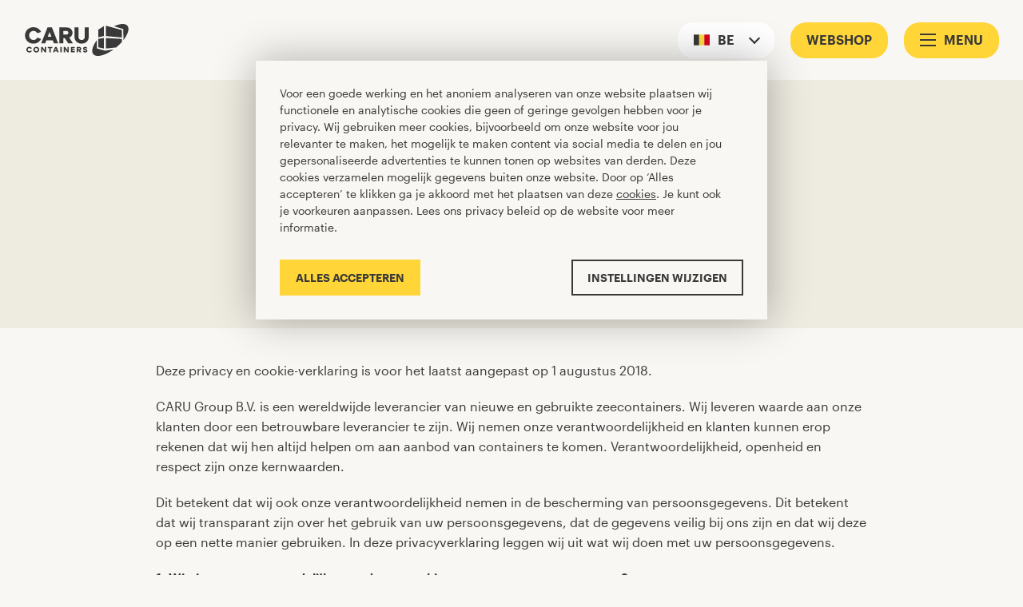

--- FILE ---
content_type: text/html; charset=utf-8
request_url: https://www.carucontainers.com/nl-be/privacy
body_size: 16597
content:
<!DOCTYPE html>

<html lang="nl"
      dir="ltr"
      class="c-page c-page--brand is-webshop">

<head>
    

<meta charset="UTF-8">
<meta http-equiv="X-UA-Compatible" content="IE=edge" />

<meta name="author" content="Dept" />
<meta name="description" content="Privacy and Cookie verklaring" />


<meta name="viewport" content="width=device-width, initial-scale=1.0, maximum-scale=1.0" />

<meta name="robots" content="index,follow" />

<meta property="og:url" content="https://www.carucontainers.com/nl-be/privacy" />
<meta property="og:type" content="website" />
<meta property="og:locale" content="nl-be" />
<meta property="og:title" content="Privacy Policy | CARU Containers" />
<meta property="og:description" content="Privacy and Cookie verklaring" />
<meta property="og:image" content="https://www.carucontainers.comassets/images/brand/caru_og.jpg" />
<meta property="og:image:secure_url" content="https://www.carucontainers.comassets/images/brand/caru_og.jpg" />

<title>Privacy Policy | CARU Containers</title>

    
<link rel="canonical" hreflang="nl-be" href="https://www.carucontainers.com/nl-be/privacy">


    <link rel="alternate" hreflang="nl-nl" href="https://www.carucontainers.com/nl-nl/privacy">
    <link rel="alternate" hreflang="en-nl" href="https://www.carucontainers.com/en-nl/privacy">
    <link rel="alternate" hreflang="nl-be" href="https://www.carucontainers.com/nl-be/privacy">
    <link rel="alternate" hreflang="fr-be" href="https://www.carucontainers.com/fr-be/privacy">
    <link rel="alternate" hreflang="en-be" href="https://www.carucontainers.com/en-be/privacy">
    <link rel="alternate" hreflang="fr-fr" href="https://www.carucontainers.com/fr-fr/privacy">
    <link rel="alternate" hreflang="en-fr" href="https://www.carucontainers.com/en-fr/privacy">
    <link rel="alternate" hreflang="cs-cz" href="https://www.carucontainers.com/cs-cz/privacy">
    <link rel="alternate" hreflang="en-cz" href="https://www.carucontainers.com/en-cz/privacy">
    <link rel="alternate" hreflang="de-de" href="https://www.carucontainers.com/de-de/privacy">
    <link rel="alternate" hreflang="en-de" href="https://www.carucontainers.com/en-de/privacy">
    <link rel="alternate" hreflang="sv-se" href="https://www.carucontainers.com/sv-se/privacy">
    <link rel="alternate" hreflang="en-se" href="https://www.carucontainers.com/en-se/privacy">
    <link rel="alternate" hreflang="en-us" href="https://www.carucontainers.com/en-us/privacy">
    <link rel="alternate" hreflang="es-us" href="https://www.carucontainers.com/es-us/privacy">
    <link rel="alternate" hreflang="pt-br" href="https://www.carucontainers.com/pt-br/privacy">
    <link rel="alternate" hreflang="en-br" href="https://www.carucontainers.com/en-br/privacy">
    <link rel="alternate" hreflang="en" href="https://www.carucontainers.com/en/privacy">


    


    <link rel="stylesheet" href="/assets/css/main.css?v=z2V-jhHAzl94sQ7Q9OUbg1s2A7aFxfVISRN9T6bLhdU" />

    <script>
        // Page
        var d = document;
        var h = d.documentElement;

        if (window.innerHeight / window.innerWidth < 0.5625) {
            h.classList.add('screen--is-widescreen');
        }

        h.classList.add('is-loading');
        d.addEventListener('readystatechange', function () {
            if (d.readyState === "interactive") {
                h.classList.remove('is-loading');
            }
        });
    </script>

    <script>
    window.messages = {
        validationRequired: 'Dit veld is verplicht',
        validationEmail: 'U heeft geen geldig e-mailadres ingevuld',
        validationPhone: 'U heeft geen geldig telefoonnummer ingevuld',
        validationVat: 'Ongeldig BTW nummer',
        validationNumber: 'U heeft geen geldige postcode ingevuld',
        validationText: 'U kunt hier alleen tekst invullen',
        validationFullDate: 'U heeft geen geldige datum ingevuld',
        validationZipCode: 'De postcode is niet geldig. Probeer opnieuw: 2030'
    };
</script>

    <link rel="preconnect" href="//cdn.polyfill.io">
<link rel="preconnect" href="//googletagmanager.com/">
<link rel="preconnect" href="//google-analytics.com/">
<link rel="dns-prefetch" href="//cdn.polyfill.io">
<link rel="dns-prefetch" href="//googletagmanager.com/">
<link rel="dns-prefetch" href="//google-analytics.com/">

<link rel="preload" href="/assets/fonts/graphik-regular-web.woff" as="font" type="font/woff2" crossorigin>
<link rel="preload" href="/assets/fonts/graphik-regularitalic-web.woff" as="font" type="font/woff2" crossorigin>
<link rel="preload" href="/assets/fonts/graphik-semibold-web.woff" as="font" type="font/woff2" crossorigin>
<link rel="preload" href="/assets/fonts/graphik-bold-web.woff" as="font" type="font/woff2" crossorigin>

    
<script>
        (function () {
            var environment = 'production';
            var endpoint = 'https://www.carucontainers.com';

            window.EnvironmentSettings = {};
            window.EnvironmentSettings.endpoint     = endpoint;
            window.EnvironmentSettings.environment  = environment;

        })();
</script>

    
        <noscript><iframe src="//www.googletagmanager.com/ns.html?id=GTM-PRNDWP" height="0" width="0" style="display:none;visibility:hidden" title="Google Tag Manager"></iframe></noscript>
<!-- Start Google Tag Manager  @formatter:off -->
<script>window.dataLayer = window.dataLayer || [];</script>
<script>(function (w, d, s, l, i) { w[l] = w[l] || []; w[l].push({ 'gtm.start': new Date().getTime(), event: 'gtm.js' }); var f = d.getElementsByTagName(s)[0], j = d.createElement(s), dl = l != 'dataLayer' ? '&l=' + l : ''; j.async = true; j.src = 'https://www.googletagmanager.com/gtm.js?id=' + i + dl; f.parentNode.insertBefore(j, f); })(window, document, 'script', 'dataLayer', 'GTM-PRNDWP');</script>
<!-- End Google Tag Manager  @formatter:on -->
    

    
        <!-- Google Analytics Optimize -->

<!-- Page hiding snippet (recommended) -->
<style>
    .async-hide {
        opacity: 0 !important
    }
</style>

<!-- Google Optimize —>  <!-- Page hiding snippet (recommended)  -->
<script>(function (a, s, y, n, c, h, i, d, e) { s.className += ' ' + y; h.start = 1 * new Date; h.end = i = function () { s.className = s.className.replace(RegExp(' ?' + y), '') }; (a[n] = a[n] || []).hide = h; setTimeout(function () { i(); h.end = null }, c); h.timeout = c; })(window, document.documentElement, 'async-hide', 'dataLayer', 4000, { 'GTM-KPBDL5N': true });</script>
<script>(function (i, s, o, g, r, a, m) { i['GoogleAnalyticsObject'] = r; i[r] = i[r] || function () { (i[r].q = i[r].q || []).push(arguments) }, i[r].l = 1 * new Date(); a = s.createElement(o), m = s.getElementsByTagName(o)[0]; a.async = 1; a.src = g; m.parentNode.insertBefore(a, m) })(window, document, 'script', 'https://www.google-analytics.com/analytics.js', 'ga'); ga('create', 'UA-10149659-1', 'auto'); ga('require', 'GTM-KPBDL5N');</script> 
<!-- End Google Optimize -->

<meta name="google-site-verification" content="QrPOeo827tFerj4FQjMwCTGT5e_WHJb2Iax1TRJNZB8" />
<meta name="google-site-verification" content="AUlM-cLfb18KhLJvR34JlNiH_sDOVbAi4F5KcHWPBA4" />
<meta name="google-site-verification" content="QrPOeo827tFerj4FQjMwCTGT5e_WHJb2Iax1TRJNZB8" />
    

    <!-- Favicons -->
    <link rel="apple-touch-icon" sizes="180x180" href="/assets/images/favicons/apple-touch-icon.png">
    <link rel="icon" type="image/png" sizes="32x32" href="/assets/images/favicons/favicon-32x32.png">
    <link rel="icon" type="image/png" sizes="16x16" href="/assets/images/favicons/favicon-16x16.png">
    <link rel="mask-icon" href="/assets/images/favicons/safari-pinned-tab.svg" color="#ffd537">
    <meta name="msapplication-TileColor" content="#ffffff">
    <meta name="theme-color" content="#ffffff">
</head>

<body>
        <script>
        window.dataLayer = window.dataLayer || [];
        window.dataLayer.push({"pageType":"ContentPage","country":"be","language":"nl"})
    </script>


    <header class="c-header " js-hook-header>
    
    <nav class="header__logo">
        <a class="header__logo-link" href="/nl-be">
            <svg class="svg-caru-logo" width="110" height="34" viewBox="0 0 110 34" xmlns="http://www.w3.org/2000/svg"><g fill="#000" fill-rule="nonzero"><path d="M102.831.047c-1.678.149-3.608.612-5.58 1.343-.707.264-2.058.825-2.373.986l-.145.073 4.933 1.53 4.933 1.526.021 5.866.021 5.861.213-.272c2.1-2.678 3.89-5.912 4.622-8.335.37-1.237.524-2.177.524-3.227 0-.816-.072-1.33-.29-1.985-.174-.522-.323-.824-.622-1.245-1.137-1.611-3.377-2.372-6.257-2.121z" /><path d="M86.048 7.37c0 4 .013 5.51.047 5.51.025 0 3.825.344 8.438.765 4.618.42 8.421.765 8.451.765.051 0 .06-.655.06-3.966V6.482l-8.396-2.29c-4.617-1.263-8.443-2.3-8.498-2.313l-.102-.017v5.509zM80.958 4.136l-2.94 1.84-.012 4.11c-.005 2.262 0 4.111.012 4.111.013 0 1.342-.297 2.957-.659 1.614-.36 2.947-.658 2.96-.658.013 0 .026-2.38.026-5.292s-.013-5.292-.03-5.288c-.021 0-1.355.829-2.973 1.836zM8.202 3.469a67.67 67.67 0 01-.532.063 8.816 8.816 0 00-3.323 1.101C3.244 5.267 2.12 6.325 1.395 7.41.143 9.279-.29 11.677.195 14.091c.638 3.175 3.25 5.815 6.52 6.588.72.17 1.415.247 2.297.247 1.154 0 1.96-.123 2.947-.442 2.083-.676 4.021-2.346 5.01-4.314l.11-.221-1.435-.54c-.788-.302-1.674-.638-1.964-.748l-.528-.2-.204.336c-.648 1.075-1.602 1.802-2.765 2.108-.503.132-1.35.174-1.878.102a4.403 4.403 0 01-2.463-1.237 4.74 4.74 0 01-1.388-2.678c-.107-.629-.073-1.65.076-2.219a4.864 4.864 0 01.652-1.466c.98-1.47 2.53-2.219 4.264-2.053a4.433 4.433 0 012.675 1.194c.32.298.737.833.899 1.152.055.11.12.204.136.204.047 0 3.855-1.44 3.88-1.47.04-.039-.28-.638-.578-1.093a8.966 8.966 0 00-3.519-3.048c-1.218-.582-2.53-.858-4.008-.846a21.69 21.69 0 00-.729.022zM20.572 12.2l-3.348 8.5h4.269l.634-1.657.64-1.658 3.377.009 3.382.012.63 1.637.631 1.636 2.258.013 2.257.009-3.343-8.502-3.349-8.5h-4.694l-3.344 8.5zm6.543-1.127c.511 1.335.937 2.457.946 2.495.021.072-.09.077-1.925.077-1.836 0-1.947-.005-1.917-.077.012-.038.451-1.186.97-2.55.55-1.445.955-2.453.972-2.419.017.03.447 1.144.954 2.474zM36.593 12.2v8.5H40.81V15.048h1.525l1.827 2.823 1.824 2.826h2.53c2.015.005 2.517-.008 2.483-.05-.09-.111-3.974-6.121-3.961-6.13.008-.004.2-.102.43-.212 1.623-.787 2.67-2.22 2.952-4.039.09-.57.055-1.674-.064-2.189-.238-1.028-.656-1.79-1.401-2.559-.857-.88-1.866-1.41-3.233-1.7-.46-.098-.469-.098-4.793-.11l-4.336-.013v8.505zm8.349-4.646c.737.301 1.154.96 1.159 1.819 0 .922-.507 1.607-1.35 1.832-.163.047-.657.06-2.075.06H40.81v-3.83l1.951.012c1.904.013 1.951.013 2.181.107zM52.652 9.1c0 5.867-.004 5.799.239 6.708.6 2.283 2.432 4.11 4.787 4.786 2.186.625 4.754.383 6.53-.612a6.672 6.672 0 001.564-1.194c.575-.574.899-1.012 1.23-1.67.427-.838.648-1.663.73-2.708.025-.349.042-2.568.042-5.645V3.698h-4.26v5.267c0 5.628.004 5.568-.209 6.13-.276.726-.924 1.398-1.627 1.682-.417.17-.728.23-1.273.255-1.146.051-2.02-.255-2.667-.93a3.082 3.082 0 01-.822-1.692c-.03-.183-.047-2.045-.047-5.496V3.698H52.652v5.403zM80.958 15.362l-2.94.433-.012 4.515-.009 4.514.094.021c.439.102 5.801 1.297 5.831 1.297.022 0 .039-2.41.039-5.611 0-3.086-.013-5.611-.03-5.607l-2.973.438zM86.005 20.54c0 3.06.013 5.559.034 5.559.132.004 10.786-1.071 10.858-1.097.051-.017.32-.22.597-.454a55.404 55.404 0 004.966-4.77l.584-.642V15.94h-.2c-.115-.004-3.949-.217-8.52-.48l-8.319-.476v5.555z" /><path d="M76.442 17.147c-.34.48-1.887 2.831-2.16 3.277-2.283 3.77-3.241 7.243-2.666 9.692.217.93.6 1.64 1.227 2.27 1.342 1.351 3.582 1.87 6.475 1.496 3.676-.48 8.144-2.33 12.702-5.262.89-.574 2.134-1.433 2.087-1.45-.017-.004-2.057.276-4.536.625l-4.507.638-4.14-1.148a554.207 554.207 0 01-4.277-1.19l-.14-.047-.01-4.48c-.008-3.001-.025-4.46-.055-4.42zM3.794 24.382c-.895.191-1.781.943-2.126 1.806-.23.583-.277 1.348-.115 1.943.268.99 1.052 1.768 2.113 2.1.417.127 1.312.136 1.746.017.511-.14.92-.387 1.342-.812.332-.332.635-.753.575-.8a18.25 18.25 0 00-.66-.254c-.575-.217-.643-.234-.682-.17-.085.144-.43.493-.579.59-.567.357-1.401.28-1.904-.17-.405-.365-.588-.837-.554-1.436.021-.31.047-.425.158-.646.174-.353.55-.706.886-.834.251-.093.677-.123.954-.063.345.076.754.37 1.001.718l.085.128.597-.221c.762-.29.724-.264.63-.438-.345-.672-1.193-1.305-1.955-1.463-.37-.076-1.142-.076-1.512.005zM11.248 24.377c-.967.217-1.879 1.038-2.19 1.973-.391 1.19-.008 2.533.942 3.286.4.318.532.39.984.544.873.289 1.93.187 2.68-.264.591-.357 1.111-.995 1.315-1.62.15-.454.188-1.168.086-1.644-.128-.604-.516-1.233-1.027-1.654a2.88 2.88 0 00-.98-.54c-.294-.098-.421-.119-.937-.127-.409-.009-.681.004-.873.046zm1.125 1.276c.426.072.894.446 1.116.892.115.238.123.29.123.765 0 .493-.004.523-.14.795-.2.413-.558.727-.95.846-.908.276-1.802-.212-2.062-1.126-.115-.391-.072-.927.098-1.271.247-.498.707-.846 1.218-.923.217-.034.281-.03.597.022zM63.34 24.36c-.456.107-1.019.438-1.249.736a2.775 2.775 0 00-.23.4c-.093.208-.11.297-.11.624.004.46.102.753.357 1.046.213.246.793.544 1.364.701l.715.196c.528.153.733.416.562.735-.085.157-.443.319-.698.319-.473 0-.75-.153-.907-.497-.077-.17-.124-.221-.175-.209-.072.022-1.316.28-1.35.28-.009 0 .012.099.042.213.128.485.511.927 1.014 1.165.452.213.699.26 1.329.255.486 0 .596-.017.886-.115.426-.148.716-.335.997-.637.315-.349.409-.617.387-1.14-.012-.352-.034-.441-.153-.688-.251-.51-.72-.808-1.691-1.075-.209-.06-.511-.145-.664-.192-.49-.14-.678-.42-.46-.693.136-.174.31-.242.613-.242.426 0 .707.183.839.54.026.08.072.145.098.145.021 0 .345-.06.72-.137l.673-.131-.026-.175c-.047-.267-.272-.646-.54-.892-.448-.412-.946-.578-1.722-.574a4.35 4.35 0 00-.621.042zM17.084 27.332v2.933h1.448l.009-1.722.012-1.721 1.27 1.721 1.27 1.722H22.493v-5.866H21.045v3.451L19.78 26.13l-1.27-1.726h-.71l-.716-.004zM24.155 25.015v.616l.865.009.86.013.013 2.304.008 2.308h1.406V25.63h1.746V24.4h-4.899zM31.98 24.429a652.37 652.37 0 00-2.288 5.819c0 .008.32.017.716.017h.711l.213-.566.218-.56 1.197-.014 1.197-.008.085.221c.047.123.149.383.221.574l.137.353h1.525l-.09-.221c-.064-.17-2.074-5.275-2.198-5.594-.017-.038-.221-.051-.822-.051-.443 0-.814.013-.822.03zm1.137 2.507c.18.476.324.872.324.885 0 .012-.315.02-.699.02h-.698l.349-.913c.187-.502.358-.897.37-.88.018.017.175.417.354.888zM37.53 27.332v2.933h1.448v-5.866H37.53zM41.193 27.332v2.933H42.642l.008-1.718.013-1.717 1.26 1.705 1.262 1.708.707.013.711.009v-5.866h-1.448l-.009 1.717-.012 1.713-1.257-1.704-1.257-1.705-.715-.013-.712-.008zM48.818 27.332v2.933H52.865v-1.276h-2.598v-1.02h2.513v-1.275h-2.513V25.631h2.598V24.4H48.818zM55.037 27.332v2.933h1.406v-1.956h.584l.63.978.63.978h.848c.669 0 .844-.013.818-.056l-.69-1.062c-.358-.561-.647-1.02-.639-1.025.009-.008.11-.063.23-.127.418-.226.711-.578.873-1.054.073-.221.086-.345.073-.697-.013-.396-.026-.455-.175-.749-.251-.514-.711-.875-1.312-1.032-.179-.051-.57-.064-1.75-.064h-1.526v2.933zm2.974-1.594c.315.187.417.659.217.982-.162.263-.337.314-1.112.314h-.673v-1.411l.716.017c.622.013.728.025.852.098z" /></g></svg>
        </a>
    </nav>
    
    

<nav class="c-nav-main has--cart">

    

    <button class=" c-button--icon                                         button--icon                     button--callout button--navigation nav-main__button-language "
             type="button" aria-controls="region-selector-modal"            
>

        <span class="button__label">BE</span>

            <span class="button__icon"><svg class="svg-icons-flags-BE" xmlns="http://www.w3.org/2000/svg" viewBox="0 85.333 512 341.333"><path fill="#FFDA44" d="M0 85.331h512v341.326H0z"/><path d="M0 85.331h170.663v341.337H0z"/><path fill="#D80027" d="M341.337 85.331H512v341.337H341.337z"/></svg></span>

    </button>


        



    <a class="c-button--icon                             button--icon               button--callout button--navigation nav-main__button-cart button-cart--is-hidden "
        type="button"href="/nl-be/cart" js-hook-button-cart        
>

        <span class="button__label">Cart</span>

            <span class="button__icon"><svg class="svg-icons-cart" xmlns="http://www.w3.org/2000/svg" width="20" height="20" viewBox="0 0 20 20"><g fill="#393939" fill-rule="evenodd"><path fill-rule="nonzero" d="M20 8.75l-8.35-3.138a2.5 2.5 0 00-1.025-4.275V0h-1.25v2.5H10a1.25 1.25 0 11-1.25 1.25.625.625 0 10-1.25 0 2.5 2.5 0 00.85 1.862L0 8.75V20h20V8.75zM10 6.325l6.4 2.425H3.563L10 6.325zM1.25 17.5V10h2.5v7.5h-2.5zm3.75 0V10h2.5v7.5H5zm3.75 0V10h2.5v7.5h-2.5zm3.75 0V10H15v7.5h-2.5zm6.25 0h-2.5V10h2.5v7.5z"/><path d="M0 10h20v1.25H0z"/></g></svg></span>

            <span class="button__badge u-hidden" js-hook-button-badge>0</span>
    </a>




    <a class="c-button--icon                                           button--callout button--navigation button--has-label nav-main__button-webshop button-cart--is-hidden "
        type="button"href="/nl-be/containers" js-hook-button-webshop        
>

        <span class="button__label">Webshop</span>


    </a>


    <button class="c-button--icon button--icon button--callout button--navigation nav-main__button-menu"
            aria-controls="mainnavigation">

        <span class="button__label">Menu</span>

        <div class="button__icon">
            <div class="button__icon-outer">
                <div class="button__icon-inner"></div>
            </div>
        </div>
    </button>
</nav>



<div class="c-modal c-nav-overlay"
     js-hook-modal
     id="mainnavigation">

    <div class="modal__content nav-overlay__content">
        <nav class="nav-overlay__panel" role="navigation" aria-label="Menu">
            <ul class="nav-overlay__list">
                <li>
                    <a class="nav-overlay__item" href="/nl-be">
                        Home
                    </a>
                </li>

                <li class="nav-overlay__dropdown">
                    <nav id="dropdown-containers" class="c-dropdown dropdown--containers nav-overlay__item" aria-label="Containers" aria-controls="dropdown-containers"
                         data-toggle-default-active="false"
                         data-toggle-child-tabindices="true"
                         data-toggle-active-class="dropdown--is-expanded"
                         js-hook-toggle>

                        <button class="dropdown__button">
                            <span class="dropdown__button-label">Containers</span>
                        </button>


                        <ul class="dropdown__panel" role="menu" aria-hidden="true">
                            <li role="none">
                                <a class="dropdown__item" role="menuitem" tabindex="-1" data-gtm data-gtm-id="dropdown-containers::item" data-gtm-value=" All containers" href="/nl-be/containers">
                                    Alle containers
                                </a>
                            </li>

                                <li role="none">
                                    <a class="dropdown__item" role="menuitem" tabindex="-1" data-gtm data-gtm-id="dropdown-containers::item" data-gtm-value="Zeecontainers" href="/nl-be/zeecontainer">
                                        Zeecontainers
                                    </a>
                                </li>
                                <li role="none">
                                    <a class="dropdown__item" role="menuitem" tabindex="-1" data-gtm data-gtm-id="dropdown-containers::item" data-gtm-value="Opslagcontainers" href="/nl-be/opslagcontainer">
                                        Opslagcontainers
                                    </a>
                                </li>

                        </ul>
                    </nav>
                </li>


                    
        <li>
            <a class="nav-overlay__item nav-overlay__item " role="menuitem" rel="" href="/nl-be/content">
                Ons werk
            </a>
        </li>

                    
        <li>
            <a class="nav-overlay__item nav-overlay__item " role="menuitem" rel="" href="/nl-be/faq">
                FAQ
            </a>
        </li>

                    
        <li class="nav-overlay__dropdown">

            <nav id="dropdown-over-caru" class="c-dropdown dropdown--containers nav-overlay__item"
                 aria-label="Over CARU"
                 aria-controls="over-caru"
                 data-toggle-default-active="false"
                 data-toggle-child-tabindices="true"
                 data-toggle-active-class="dropdown--is-expanded"
                 js-hook-toggle>

                <button class="dropdown__button">
                    <span class="dropdown__button-label">Over CARU</span>
                </button>

                <ul class="dropdown__panel" role="menu" aria-hidden="true">
                        <li role="none">
                            <a class="dropdown__item" role="menuitem" rel="" href="/nl-be/over-ons">
                                Over ons
                            </a>
                        </li>
                        <li role="none">
                            <a class="dropdown__item" role="menuitem" rel="" href="/nl-be/content/vacatures">
                                Vacatures
                            </a>
                        </li>
                        <li role="none">
                            <a class="dropdown__item" role="menuitem" rel="" href="/nl-be/contact">
                                Contact
                            </a>
                        </li>
                </ul>
            </nav>
        </li>


            </ul>

        </nav>
    </div>

    <div class="modal__background nav-overlay__background"
         on:click.prevent=modal[mainnavigation]::close
         tabindex="-1"></div>

</div>
</header>



    <main role="main">
        

<div class="c-region-selector" js-hook-region-selector>
    <div class="c-modal" id="region-selector-modal" js-hook-modal tabindex="0">

        <div class="modal__container">
            <div class="modal__content" role="dialog">
                <div class="region-selector__modal">

                    <div class="region-selector__modal-inner">

                        <div class="region-selector__heading">
                            <div class="region-selector__title">
                                Selecteer een land
                            </div>
                            <div class="region-selector__intro">
                                <p>Selecteer het land waar je graag containers wilt ontvangen.</p>

                            </div>
                        </div>

                        <form class="region-selector__form" js-hook-region-form>
                            <div class="c-flag-radios form__item flag-radios--horizontal flag-radios--region">

                                <div class="flag-radios__wrapper">

                                        <div class="flag-radios__item">

                                            <input class="flag-radios__input u-sr-only" type="radio" name="country" value="" id="be" js-hook-region-radio data-lang="nl,fr,en" tabindex="0">

                                            <label class="flag-radios__label"
                                               for="be"
                                               role="button">

                                                    <span class="flag-radios__icon">
                                                        <svg class="svg-icons-flags-BE" xmlns="http://www.w3.org/2000/svg" viewBox="0 85.333 512 341.333"><path fill="#FFDA44" d="M0 85.331h512v341.326H0z"/><path d="M0 85.331h170.663v341.337H0z"/><path fill="#D80027" d="M341.337 85.331H512v341.337H341.337z"/></svg>
                                                    </span>

                                                <span class="flag-radios__text">
                                                    Belgium
                                                </span>

                                                <span class="flag-radios__focus-helper"></span>
                                            </label>

                                        </div>
                                        <div class="flag-radios__item">

                                            <input class="flag-radios__input u-sr-only" type="radio" name="country" value="" id="br" js-hook-region-radio data-lang="pt,en" tabindex="0">

                                            <label class="flag-radios__label"
                                               for="br"
                                               role="button">

                                                    <span class="flag-radios__icon">
                                                        <svg class="svg-icons-flags-BR" version="1.1" xmlns="http://www.w3.org/2000/svg" viewBox="0 0 512 341.3"><path fill="#6DA544" d="M0 0h512v341.3H0z"/><path fill="#FFDA44" d="M256 19.3l205.4 151.4L256 322 50.6 170.7z"/><circle fill="#FFF" cx="256" cy="170.7" r="86.5"/><path fill="#0052B4" d="M212.8 165.3c-15 0-29.5 2.3-43.2 6.5.6 47.2 39.1 85.3 86.4 85.3 29.3 0 55.2-14.6 70.8-36.9-26.7-33.4-67.9-54.9-114-54.9zM340.9 187.2c1-5.4 1.6-10.9 1.6-16.6 0-47.8-38.7-86.5-86.5-86.5-35.6 0-66.2 21.6-79.5 52.3 11.7-2.4 23.8-3.7 36.2-3.7 50.3.1 95.7 21 128.2 54.5z"/></svg>
                                                    </span>

                                                <span class="flag-radios__text">
                                                    Brazil
                                                </span>

                                                <span class="flag-radios__focus-helper"></span>
                                            </label>

                                        </div>
                                        <div class="flag-radios__item">

                                            <input class="flag-radios__input u-sr-only" type="radio" name="country" value="" id="cz" js-hook-region-radio data-lang="cs,en" tabindex="0">

                                            <label class="flag-radios__label"
                                               for="cz"
                                               role="button">

                                                    <span class="flag-radios__icon">
                                                        <svg class="svg-icons-flags-CZ" xmlns="http://www.w3.org/2000/svg" viewBox="0 85.333 512 341.333"><path fill="#0052B4" d="M0 85.337h512v341.326H0z"/><path fill="#D80027" d="M512 256v170.663H0L215.185 256z"/><path fill="#FFF" d="M512 85.337V256H215.185L0 85.337z"/></svg>
                                                    </span>

                                                <span class="flag-radios__text">
                                                    Czech Republic
                                                </span>

                                                <span class="flag-radios__focus-helper"></span>
                                            </label>

                                        </div>
                                        <div class="flag-radios__item">

                                            <input class="flag-radios__input u-sr-only" type="radio" name="country" value="" id="fr" js-hook-region-radio data-lang="fr,en" tabindex="0">

                                            <label class="flag-radios__label"
                                               for="fr"
                                               role="button">

                                                    <span class="flag-radios__icon">
                                                        <svg class="svg-icons-flags-FR" xmlns="http://www.w3.org/2000/svg" viewBox="0 85.333 512 341.333"><path fill="#FFF" d="M0 85.331h512v341.337H0z"/><path fill="#0052B4" d="M0 85.331h170.663v341.337H0z"/><path fill="#D80027" d="M341.337 85.331H512v341.337H341.337z"/></svg>
                                                    </span>

                                                <span class="flag-radios__text">
                                                    France
                                                </span>

                                                <span class="flag-radios__focus-helper"></span>
                                            </label>

                                        </div>
                                        <div class="flag-radios__item">

                                            <input class="flag-radios__input u-sr-only" type="radio" name="country" value="" id="de" js-hook-region-radio data-lang="de,en" tabindex="0">

                                            <label class="flag-radios__label"
                                               for="de"
                                               role="button">

                                                    <span class="flag-radios__icon">
                                                        <svg class="svg-icons-flags-DE" xmlns="http://www.w3.org/2000/svg" viewBox="0 85.333 512 341.333"><path fill="#D80027" d="M0 85.331h512v341.337H0z"/><path d="M0 85.331h512v113.775H0z"/><path fill="#FFDA44" d="M0 312.882h512v113.775H0z"/></svg>
                                                    </span>

                                                <span class="flag-radios__text">
                                                    Germany
                                                </span>

                                                <span class="flag-radios__focus-helper"></span>
                                            </label>

                                        </div>
                                        <div class="flag-radios__item">

                                            <input class="flag-radios__input u-sr-only" type="radio" name="country" value="" id="nl" js-hook-region-radio data-lang="nl,en" tabindex="0">

                                            <label class="flag-radios__label"
                                               for="nl"
                                               role="button">

                                                    <span class="flag-radios__icon">
                                                        <svg class="svg-icons-flags-NL" xmlns="http://www.w3.org/2000/svg" viewBox="0 85.333 512 341.333"><path fill="#FFF" d="M0 85.337h512v341.326H0z"/><path fill="#A2001D" d="M0 85.337h512v113.775H0z"/><path fill="#0052B4" d="M0 312.888h512v113.775H0z"/></svg>
                                                    </span>

                                                <span class="flag-radios__text">
                                                    Netherlands
                                                </span>

                                                <span class="flag-radios__focus-helper"></span>
                                            </label>

                                        </div>
                                        <div class="flag-radios__item">

                                            <input class="flag-radios__input u-sr-only" type="radio" name="country" value="" id="se" js-hook-region-radio data-lang="sv,en" tabindex="0">

                                            <label class="flag-radios__label"
                                               for="se"
                                               role="button">

                                                    <span class="flag-radios__icon">
                                                        <svg class="svg-icons-flags-SE" xmlns="http://www.w3.org/2000/svg" viewBox="0 85.333 512 341.333"><path fill="#0052B4" d="M0 85.333h512V426.67H0z"/><path fill="#FFDA44" d="M192 85.33h-64v138.666H0v64h128v138.666h64V287.996h320v-64H192z"/></svg>
                                                    </span>

                                                <span class="flag-radios__text">
                                                    Sweden
                                                </span>

                                                <span class="flag-radios__focus-helper"></span>
                                            </label>

                                        </div>
                                        <div class="flag-radios__item">

                                            <input class="flag-radios__input u-sr-only" type="radio" name="country" value="" id="us" js-hook-region-radio data-lang="en,es" tabindex="0" checked>

                                            <label class="flag-radios__label"
                                               for="us"
                                               role="button">

                                                    <span class="flag-radios__icon">
                                                        <svg class="svg-icons-flags-US" version="1.1" xmlns="http://www.w3.org/2000/svg" viewBox="0 0 513 342"><path fill="#FFF" d="M0 0h513v342H0z"/><g fill="#D80027"><path d="M0 0h513v38H0zM0 76h513v38H0zM0 152h513v38H0zM0 228h513v38H0zM0 304h513v38H0z"/></g><path fill="#2E52B2" d="M0 0h256.5v190H0z"/><g fill="#FFF"><path d="M47.8 141.9l-4-12.8-4.3 12.8H26.3l10.7 7.7-4 12.8 10.8-7.9 10.7 7.9-4.2-12.8 10.9-7.7zM104.2 141.9l-4.1-12.8-4.2 12.8H82.7l10.7 7.7-4.1 12.8 10.8-7.9 10.7 7.9-4-12.8 10.8-7.7zM160.6 141.9l-4.2-12.8-4 12.8h-13.5l10.9 7.7-4.2 12.8 10.8-7.9 10.9 7.9-4.2-12.8 10.8-7.7zM216.9 141.9l-4.1-12.8-4.2 12.8h-13.2l10.7 7.7-4 12.8 10.7-7.9 10.8 7.9-4.2-12.8 10.9-7.7zM100.1 78.3l-4.2 12.8H82.7L93.4 99l-4.1 12.6 10.8-7.8 10.7 7.8-4-12.6 10.8-7.9h-13.4zM43.8 78.3l-4.3 12.8H26.3L37 99l-4 12.6 10.8-7.8 10.7 7.8L50.3 99l10.9-7.9H47.8zM156.4 78.3l-4 12.8h-13.5l10.9 7.9-4.2 12.6 10.8-7.8 10.9 7.8-4.2-12.6 10.8-7.9h-13.3zM212.8 78.3l-4.2 12.8h-13.2l10.7 7.9-4 12.6 10.7-7.8 10.8 7.8-4.2-12.6 10.9-7.9h-13.4zM43.8 27.7l-4.3 12.6H26.3L37 48.2l-4 12.7L43.8 53l10.7 7.9-4.2-12.7 10.9-7.9H47.8zM100.1 27.7l-4.2 12.6H82.7l10.7 7.9-4.1 12.7 10.8-7.9 10.7 7.9-4-12.7 10.8-7.9h-13.4zM156.4 27.7l-4 12.6h-13.5l10.9 7.9-4.2 12.7 10.8-7.9 10.9 7.9-4.2-12.7 10.8-7.9h-13.3zM212.8 27.7l-4.2 12.6h-13.2l10.7 7.9-4 12.7 10.7-7.9 10.8 7.9-4.2-12.7 10.9-7.9h-13.4z"/></g></svg>
                                                    </span>

                                                <span class="flag-radios__text">
                                                    United States
                                                </span>

                                                <span class="flag-radios__focus-helper"></span>
                                            </label>

                                        </div>
                                        <div class="flag-radios__item">

                                            <input class="flag-radios__input u-sr-only" type="radio" name="country" value="" id="en" js-hook-region-radio data-lang="en" tabindex="0">

                                            <label class="flag-radios__label"
                                               for="en"
                                               role="button">


                                                <span class="flag-radios__text">
                                                    Other
                                                </span>

                                                <span class="flag-radios__focus-helper"></span>
                                            </label>

                                        </div>

                                </div>

                                <div id="country_error" class="form__item-error u-hidden"></div>
                            </div>

                            <div class="region-selector__language" js-hook-region-selector-languages>
                                <h3 class="region-selector__subtitle">Taal</h3>

                                <div class="c-flag-radios form__item flag-radios--horizontal flag-radios--language">

                                    <div class="flag-radios__wrapper">
                                            <div class="flag-radios__item
                                                        ">

                                                <input class="flag-radios__input u-sr-only" type="radio" name="language" id="lang-nl" js-hook-language-radio tabindex="0" checked>

                                                <label class="flag-radios__label" for="lang-nl" role="button">
                                                    <span class="flag-radios__text">
                                                        Dutch
                                                    </span>

                                                    <span class="flag-radios__focus-helper"></span>
                                                </label>
                                            </div>
                                            <div class="flag-radios__item
                                                        ">

                                                <input class="flag-radios__input u-sr-only" type="radio" name="language" id="lang-fr" js-hook-language-radio tabindex="0">

                                                <label class="flag-radios__label" for="lang-fr" role="button">
                                                    <span class="flag-radios__text">
                                                        French
                                                    </span>

                                                    <span class="flag-radios__focus-helper"></span>
                                                </label>
                                            </div>
                                            <div class="flag-radios__item
                                                        ">

                                                <input class="flag-radios__input u-sr-only" type="radio" name="language" id="lang-pt" js-hook-language-radio tabindex="0">

                                                <label class="flag-radios__label" for="lang-pt" role="button">
                                                    <span class="flag-radios__text">
                                                        Portuguese
                                                    </span>

                                                    <span class="flag-radios__focus-helper"></span>
                                                </label>
                                            </div>
                                            <div class="flag-radios__item
                                                        ">

                                                <input class="flag-radios__input u-sr-only" type="radio" name="language" id="lang-cs" js-hook-language-radio tabindex="0">

                                                <label class="flag-radios__label" for="lang-cs" role="button">
                                                    <span class="flag-radios__text">
                                                        Czech
                                                    </span>

                                                    <span class="flag-radios__focus-helper"></span>
                                                </label>
                                            </div>
                                            <div class="flag-radios__item
                                                        ">

                                                <input class="flag-radios__input u-sr-only" type="radio" name="language" id="lang-de" js-hook-language-radio tabindex="0">

                                                <label class="flag-radios__label" for="lang-de" role="button">
                                                    <span class="flag-radios__text">
                                                        German
                                                    </span>

                                                    <span class="flag-radios__focus-helper"></span>
                                                </label>
                                            </div>
                                            <div class="flag-radios__item
                                                        ">

                                                <input class="flag-radios__input u-sr-only" type="radio" name="language" id="lang-sv" js-hook-language-radio tabindex="0">

                                                <label class="flag-radios__label" for="lang-sv" role="button">
                                                    <span class="flag-radios__text">
                                                        Swedish
                                                    </span>

                                                    <span class="flag-radios__focus-helper"></span>
                                                </label>
                                            </div>
                                            <div class="flag-radios__item
                                                        is--visible">

                                                <input class="flag-radios__input u-sr-only" type="radio" name="language" id="lang-es" js-hook-language-radio tabindex="0">

                                                <label class="flag-radios__label" for="lang-es" role="button">
                                                    <span class="flag-radios__text">
                                                        Spanish
                                                    </span>

                                                    <span class="flag-radios__focus-helper"></span>
                                                </label>
                                            </div>
                                            <div class="flag-radios__item
                                                        is--visible">

                                                <input class="flag-radios__input u-sr-only" type="radio" name="language" id="lang-en" js-hook-language-radio tabindex="0">

                                                <label class="flag-radios__label" for="lang-en" role="button">
                                                    <span class="flag-radios__text">
                                                        English
                                                    </span>

                                                    <span class="flag-radios__focus-helper"></span>
                                                </label>
                                            </div>

                                    </div>

                                    <div id="language_error" class="form__item-error u-hidden"></div>

                                </div>
                            </div>

                            <div class="region-selector__submit-wrapper" js-hook-region-selector-submit-wrapper>
                                <button class="c-button--shop" type="button" js-hook-region-selector-submit tabindex="0">
                                    <span class="button__label">Save region</span>
                                </button>
                            </div>
                        </form>
                    </div>

                    <div class="region-selector__modal-footer">
                        <p>Heb je nog een andere vraag?</p>

                        <a class="c-button--text button--icon button--icon-arrow" tabindex="0" href="/nl-be/contact">
                            <span class="button__label">Contact us</span>
                            <span class="button__icon">
                                <!--  icons/arrow.svg  -->
                                <svg class="svg-icons-arrow" xmlns="http://www.w3.org/2000/svg" width="12" height="12" viewBox="0 0 12 12"><path fill="#393939" fill-rule="evenodd" d="M0 6.896h8.52l-3.94 3.85L5.863 12 12 6 5.863 0 4.58 1.254l3.94 3.85H0z"></path></svg>
                            </span>
                        </a>
                    </div>
                </div>
            </div>
        </div>

        <div class="modal__background" on:click="modal[region-selector-modal]::close"></div>
    </div>
</div>

        
<div class="c-article">

    
<section class="c-title-section u-background-satin-linen"
         js-hook-inview
         data-inview-threshold="0.3">

    <div class="o-container">
        <div class="o-grid">
            <div class="o-col-16 o-col-10--md u-pre-3--md o-col-8--xlg u-pre-4--xlg">
                <div class="title-section__content">

                    <h1 class="title-section__title">
                        Privacy Policy
                    </h1>

                    <div class="title-section__body">

                        <p>Privacy and Cookie verklaring</p>

                    </div>
                </div>
            </div>
        </div>
    </div>

</section>

    <div class="article__content">
            

<section class="u-section c-rich-text-block s-rich-text" js-hook-rich-text-block>
    <div class="o-container">
        <div class="o-grid">
            <div class="o-col-16">

                <div class="rich-text-block__readmore-block" js-hook-rich-text-readmore-content>
<p>Deze privacy en cookie-verklaring is voor het laatst aangepast op 1 augustus 2018.</p>
<p>CARU Group B.V. is een wereldwijde leverancier van nieuwe en gebruikte zeecontainers.  Wij leveren waarde aan onze klanten door een betrouwbare leverancier te zijn. Wij nemen onze verantwoordelijkheid en klanten kunnen erop rekenen dat wij hen altijd helpen om aan aanbod van containers te komen. Verantwoordelijkheid, openheid en respect zijn onze kernwaarden.</p>
<p>Dit betekent dat wij ook onze verantwoordelijkheid nemen in de bescherming van persoonsgegevens. Dit betekent dat wij transparant zijn over het gebruik van uw persoonsgegevens, dat de gegevens veilig bij ons zijn en dat wij deze op een nette manier gebruiken. In deze privacyverklaring leggen wij uit wat wij doen met uw persoonsgegevens.</p>
<p><strong>1. Wie is er verantwoordelijk voor de verwerking van uw persoonsgegevens?</strong><br>
CARU Group B.V. bestaat in Europa uit een aantal juridische entiteiten, die allemaal conform deze privacy- en cookieverklaring persoonsgegevens verwerken:</p>
<p>CARU Containers B.V.<br>
CARU Containers Rental B.V.<br>
CARU Containers BVBA<br>
CARU Praha s.r.o.<br>
CARU Containers GMBH<br>
Containerhandel CARU AB</p>
<p>Waar in deze privacy- en cookieverklaring wordt gesproken over CARU, bedoelen wij CARU Group B.V en zijn juridische entiteiten in Europa.</p>
<p>CARU Group B.V. heeft zijn hoofdkantoor in Rotterdam, Nederland.  Als u vragen heeft over deze privacyverklaring, ons privacy beleid of het gebruik van persoonsgegevens dan kunt u een email sturen naar <a href="/cdn-cgi/l/email-protection" class="__cf_email__" data-cfemail="9ff6f1f9f0dffcfeedeafcf0f1ebfef6f1faedecb1fcf0f2">[email&#160;protected]</a>, bellen +31 10 491 4444 of een brief sturen naar het volgende adres:</p>
<p>CARU Group BV<br>
Seattleweg 34<br>
3195 ND Rotterdam</p>
<p><strong>2. Waarvoor verwerkt CARU uw persoonsgegevens?</strong><br>
Wij verwerken uw persoonsgegevens voor de volgende doeleinden:</p>
<ul>
<li>het verlenen van toegang tot onze website;</li>
<li>het gebruik maken van de functionaliteiten op onze website;</li>
<li>het aangaan en uitvoeren van overeenkomsten met betrekking tot onze dienstverlening (zoals verkoop en verhuur van containers);</li>
<li>het aanbieden van een inlogomgeving, waarmee u inzage heeft in uw bestellingen;</li>
<li>het opnemen van contact met u, als u hierom heeft gevraagd;</li>
<li>het verbeteren en evalueren van onze website en diensten, onder andere door klanttevredenheidsonderzoeken;</li>
<li>het verwerken van deelname aan acties, loyaliteitsprogramma’s en andere aangelegenheden;</li>
<li>het in kaart brengen van onze doelgroep en bijbehorende interesses, o.a. om het aanbod voor u interessanter te maken middels het tonen van reclame welke aansluit bij uw interesses via onze eigen websites en websites van derden;</li>
<li>het uitvoeren van analyses en onderzoek voor statistische en wetenschappelijke doeleinden;</li>
<li>het toesturen van onze algemene en/of gepersonaliseerde nieuwsbrieven.</li>
</ul>
<p>Profileren en gepersonaliseerde advertenties<br>
Wij kunnen de gegevens die we van u via de verschillende kanalen binnenkrijgen combineren. Zo kunnen we informatie die we over uw online bestelling hebben, samenvoegen met informatie die wij van geaccepteerde cookies ontvangen. Deze gegevens kunnen wij op basis van uw toestemming combineren zodat wij een klantprofiel van u kunnen samenstellen. Wij verdelen deze klantprofielen over een aantal categorieën om uw interesses te analyseren, en uw aanbod op deze manier verder te personaliseren onder andere middels het tonen van gepersonaliseerde advertenties via diverse kanalen waaronder nieuwsbrieven, onze website(s) en websites van derden.<br>
Wij zullen uw persoonsgegevens niet voor andere dan bovengenoemde doeleinden verwerken, tenzij u daar vooraf toestemming voor heeft gegeven, dit noodzakelijk is in het kader van de overeenkomst die we met u zijn aangegaan of wij dit op grond van de wet mogen of moeten doen.</p>
<p><strong>3. Welke persoonsgegevens verwerkt CARU?</strong><br>
Wij verwerken de volgende gegevens voor de doeleinden die genoemd zijn in deze privacyverklaring:</p>
<ul>
<li>naam en adres gegevens;</li>
<li>geboortedatum;</li>
<li>geslacht;</li>
<li>email adres;</li>
<li>telefoonnummer;</li>
<li>land;</li>
<li>klantnummer;</li>
<li>inloggegevens voor carucontainers.com;</li>
<li>Informatie over de container(s) die u heeft besteld (zoals aflever- en ophaaldatum, aflever- en ophaaladres, aantal en type containers, duur van de huurperiode);</li>
<li>Informatie over de containers die u heeft bekeken tijdens uw bezoek van onze website;</li>
<li>ip-adres;</li>
<li>cookie ID’s;</li>
<li>persoonsgegevens die u verstrekt als inhoud van een bericht aan ons, bijvoorbeeld tijdens de check-out, het contactformulier of via sociale media.</li>
</ul>
<p><strong>4. Van wie verwerkt CARU persoonsgegevens?</strong><br>
Wij verwerken persoonsgegevens van mensen met wie wij een klantrelatie hebben, willen krijgen of hebben gehad. Dat zijn dus bijvoorbeeld persoonsgegevens van:</p>
<ul>
<li>(voormalige) klanten;</li>
<li>mensen die interesse tonen in onze producten en diensten</li>
<li>mensen die aan een organisatie verbonden zijn waar we een klantrelatie mee hebben, willen krijgen of hebben gehad.</li>
<li>mensen die werkzaam zijn bij onze leveranciers en partners.</li>
</ul>
<p>Als een organisatie een klantrelatie heeft met CARU en persoonsgegevens van zijn medewerkers aan ons doorgeeft, is die organisatie verplicht om deze contactpersonen hierover te informeren. In deze privacyverklaring kunnen deze personen zien hoe wij met hun persoonsgegevens omgaan</p>
<p><strong>5. Op welke grond baseert CARU de verwerking van persoonsgegevens?</strong><br>
Iedere verwerking van persoonsgegevens is gebaseerd op een zogenaamde ‘rechtsgrond’, zoals beschreven in de Algemene verordening gegevensbescherming (AVG). Wij verwerken uw persoonsgegevens op grond van vier mogelijke rechtsgronden:</p>
<ol>
<li>voor de uitvoering van een overeenkomst met u; of</li>
<li>voor het voldoen aan een wettelijke verplichting; of</li>
<li>voor een gerechtvaardigd belang dat door ons wordt nagestreefd; of</li>
<li>uw toestemming.</li>
</ol>
<p>Uitvoering van een overeenkomst<br>
Wij gebruiken uw persoonsgegevens welke noodzakelijk zijn voor de uitvoering van een overeenkomst met u, zoals de aankoop of huur van containers. Zonder deze gegevens zouden wij niet in staat zijn onze verplichtingen, welke voortvloeien uit de overeenkomst, uit te voeren. Het verwerken van bestellingen en service verzoeken valt onder deze rechtsgrond.</p>
<p>Wettelijke verplichting<br>
Wij zijn wettelijk verplicht om uw persoonsgegevens te verwerken om te voldoen aan fiscale en andere wettelijke verplichtingen.</p>
<p>Gerechtvaardigd belang<br>
We gebruiken persoonsgegevens ten behoeve van de volgende gerechtvaardigde belangen:</p>
<ul>
<li>Om een duurzame relatie met u als klant te kunnen onderhouden, en u producten en/of diensten te kunnen aanbieden (onder andere via direct marketing)</li>
<li>Om fraude en beveiligingsincidenten te voorkomen en te kunnen onderzoeken</li>
<li>Om ons te kunnen verdedigen gedurende een mogelijke rechtsgang</li>
<li>Om de effectiviteit van onze dienstverlening te verbeteren</li>
</ul>
<p>Toestemming<br>
In de gevallen waarin de voorgaande drie rechtsgronden niet van toepassing zijn, zullen wij uw gegevens uitsluitend gebruiken na expliciete toestemming. U kunt deze toestemming te allen tijde intrekken.</p>
<p><strong>6. Aan wie verstrekt CARU uw persoonsgegevens?</strong><br>
Wij verstrekken uw gegevens aan derde partijen als noodzakelijk is in het kader van de uitvoering van de overeenkomst of wij dit op basis van de wet moeten of mogen. Wij kunnen daarnaast uw gegevens verstrekken aan de volgende bedrijven die deze gegevens in onze opdracht verwerken:</p>
<ul>
<li>externe ICT-dienstverleners;</li>
<li>de partijen die cookies aanleveren, zie het cookie overzicht.</li>
</ul>
<p>Met deze bedrijven hebben wij schriftelijke afspraken gemaakt over de omgang met uw persoonsgegevens en wat ze hiermee wel en niet mogen doen.</p>
<p>Daarnaast kunnen wij uw gegevens ook verstrekken aan derde partijen, die zelfstandig bepalen hoe ze met uw gegevens zullen omgaan. Wij hebben geen invloed op het gebruik van uw gegevens door deze partijen aangezien zij zelf bepalen voor welk doel zij deze precies nodig hebben en aan wie zij deze weer verstrekken. Dit kunnen de volgende organisaties zijn:</p>
<ul>
<li>transport ondernemingen;</li>
<li>financiële instellingen;</li>
<li>container depots.</li>
</ul>
<p>Ook geven wij uw persoonlijke gegevens vrij aan overheidsinstanties als toepasselijke wetgeving dat vereist.</p>
<p>Wij kunnen uw persoonsgegevens ook intern delen met aan CARU Group B.V. gelieerde entiteiten met het doel u van de informatie te kunnen voorzien, producten of diensten te kunnen leveren, de ontwikkeling van onze dienstverlening, onze websites, promoties en communicatie.</p>
<p><strong>7. Hoe lang bewaart CARU uw gegevens?</strong><br>
Wij bewaren uw persoonsgegevens niet langer dan noodzakelijk om de doeleinden te bereiken zoals genoemd in deze privacy- en cookieverklaring.</p>
<p><strong>8.  Hoe beveiligen wij uw gegevens?</strong><br>
CARU neemt passende technische en organisatorische beveiligingsmaatregelen om misbruik van, en ongeautoriseerde toegang tot, uw persoonsgegevens te beperken. Zo zorgen wij dat de toegang tot uw persoonsgegevens wordt beperkt tot noodzakelijke personen. De toegang tot de gegevens is afgeschermd en onze veiligheidsmaatregelen worden regelmatig gecontroleerd. Daarnaast, maken wij gebruik van TLS-certificaten ten behoeve van de veilige overdracht van uw gegevens.</p>
<p><strong>9. Wat zijn uw privacy rechten?</strong><br>
Als u vragen heeft of wilt weten welke persoonsgegevens wij van u hebben, kunt u altijd contact met ons opnemen. Zie de contactgegevens onderaan deze privacy- en cookieverklaring. Op basis van de privacywetgeving heeft u de volgende rechten:</p>
<ul>
<li>uitleg krijgen over welke persoonsgegevens we hebben en wat we daarmee doen;</li>
<li>inzage in de precieze persoonsgegevens die we hebben;</li>
<li>het laten corrigeren van fouten;</li>
<li>het laten verwijderen van verouderde persoonsgegevens;</li>
<li>intrekken van toestemming;</li>
<li>bezwaar maken tegen een bepaald gebruik;</li>
<li>overdraagbaarheid van gegevens.</li>
</ul>
<p>Let op dat u altijd duidelijk aangeeft wie u bent, zodat we zeker weten dat we geen gegevens van de verkeerde persoon aanpassen of verwijderen.</p>
<p>Verzoeken voor toegang tot uw persoonsgegevens worden kosteloos afgehandeld, tenzij buitensporig of ongegrond. Als de toegang niet binnen een redelijke termijn kan worden afgehandeld, zal CARU een datum geven waarop de informatie zal worden verstrekt. Als toegang om welke reden da ook wordt geweigerd, zal CARU uitleg geven waarom toegang is geweigerd.</p>
<p><strong>10. Waar kunt u terecht met een vraag of een klacht?</strong><br>
Natuurlijk helpen wij u ook graag verder als u klachten heeft over de verwerking van uw persoonsgegevens. Mocht u vragen of klachten hebben stuur dan een mail naar <a href="/cdn-cgi/l/email-protection" class="__cf_email__" data-cfemail="e68f888089a68587949385898892878f88839495c885898b">[email&#160;protected]</a>.</p>
<p>Op grond van de privacywetgeving heeft u het recht om een klacht in te dienen bij de Autoriteit Persoonsgegevens over onze verwerkingen van uw persoonsgegevens. U kunt hiervoor contact opnemen met de Autoriteit Persoonsgegevens <a href="https://autoriteitpersoonsgegevens.nl">https://autoriteitpersoonsgegevens.nl</a></p>
<p><strong>11. Wijzigingen van deze privacy- en cookieverklaring</strong><br>
We erkennen dat gegevensbescherming een permanente verantwoordelijkheid is en daarom zullen we deze privacyverklaring van tijd tot tijd bijwerken. We raden u daarom aan om deze privacy- en cookieverklaring regelmatig te controleren om er zeker van te zijn dat u op de hoogte bent van deze wijzigingen.</p>
<p><strong>12. Onze contactgegevens</strong><br>
Als u vragen heeft over uw privacy en onze privacy- en cookieverklaring, dan kunt u deze stellen door een e-mail te sturen naar <a href="/cdn-cgi/l/email-protection" class="__cf_email__" data-cfemail="335a5d555c7350524146505c5d47525a5d5641401d505c5e">[email&#160;protected]</a>, of per brief aan:</p>
<p>CARU Group BV<br>
Seattleweg 34<br>
3195 ND Rotterdam<br>
<a href="/cdn-cgi/l/email-protection" class="__cf_email__" data-cfemail="3950575f56795a584b4c5a56574d5850575c4b4a175a5654">[email&#160;protected]</a><br>
+31 10 491 4444</p>
<p><strong>Cookieverklaring</strong><br>
Wij maken op onze website gebruik van cookies en vergelijkbare technologieën waarbij een klein tekstbestand bij uw bezoek aan onze website naar uw computer, tablet en/of mobiel wordt gestuurd en opgeslagen. De daarin opgeslagen informatie kan bij een volgend bezoek weer naar onze eigen beveiligde servers of die van de betreffende derde partijen teruggestuurd worden. Voor het leesgemak worden alle dergelijke technieken hier verder ‘cookies’ genoemd.</p>
<p><strong>Op onze website worden cookies gebruikt om:</strong></p>
<ul>
<li>functionaliteiten van de website mogelijk te maken en om de website te beschermen (technische of functionele cookies);</li>
<li>het gebruik van de website te analyseren en op basis daarvan de website te verbeteren (analytische cookies);</li>
<li>het aanbod voor u interessanter te maken middels het tonen van reclame welke aansluit bij uw interesses (advertentiecookies);</li>
<li>het voor u mogelijk te maken om een pagina te e-mailen, te printen of om te delen via sociale netwerken (sociale media cookies);</li>
<li>het mogelijk maken van de extra functionaliteiten op onze website (overige cookies).</li>
</ul>
<p>Een overzicht van de partijen die cookies plaatsen:</p>
<ul>
<li><a href="https://policies.google.com/technologies/partner-sites?hl=nl">Google Ads</a></li>
<li><a href="https://policies.google.com/technologies/partner-sites?hl=nl">Google Analytics</a></li>
<li>Addcalls</li>
<li>Pardot</li>
<li><a href="https://policies.google.com/technologies/partner-sites?hl=nl">Tagmanager</a></li>
</ul>
<p>Bekijk ons cookie overzicht voor verdere details van de cookies die in gebruik zijn op onze websites.</p>
<p><strong>In- en uitschakelen van cookies</strong><br>
In uw browser kunt u instellen dat het opslaan van cookies alleen wordt geaccepteerd, wanneer u ermee instemt. Raadpleeg voor meer informatie hierover de handleiding van uw webbrowser. Let op: veel websites werken niet optimaal als de cookies zijn uitgeschakeld.</p>
<p><strong>Verwijderen van cookies</strong><br>
Veel cookies hebben een houdbaarheidsdatum. Als een houdbaarheidsdatum is ingesteld, worden de cookies automatisch verwijderd wanneer de houdbaarheidsdatum verstrijkt. U kunt er ook voor kiezen de cookies handmatig te verwijderen voordat de houdbaarheidsdatum is verstreken. Raadpleeg hiervoor de handleiding van uw browser.</p>
<p><strong>Websites van derden</strong><br>
Deze privacy- en cookieverklaring is niet van toepassing op websites van derden die door middel van links met onze website zijn verbonden. Wij raden u aan de privacyverklaring van deze websites te lezen alvorens van deze websites gebruik te maken.</p>
<p><em><strong>Google Privacy en voorwaarden</strong><br>
Hier lees je hoe Google je gegevens gebruikt als je toestemming geeft op onze website <a href="https://policies.google.com/technologies/partner-sites?hl=nl">Google Privacy en voorwaarden</a></em></p>

                </div>

                <button class="rich-text-block__readmore-button" js-hook-rich-text-read-more>
                    <span class="rich-text-block__readmore-button-label">Lees meer</span>

                    <!--  icons/arrow-down.svg  -->
                    <svg class="svg-icons-arrow-down" xmlns="http://www.w3.org/2000/svg" viewBox="0 0 12 12" width="12" height="12"><path d="M5.1 0v8.5L1.3 4.6 0 5.9 6 12l6-6.1-1.3-1.3-3.8 3.9V0H5.1z"></path></svg>
                </button>
            </div>
        </div>
    </div>
</section>
    </div>
</div>

        
            
<footer class="c-footer">
    <div class="footer__bar footer__bar--primary">
        <div class="o-container">
            <div class="o-grid">
                <div class="o-col-16">
                    <div class="footer__container">
                        <nav class="footer__menu">
                                <ul class="footer__menu-list">
                                        <li>
                                            <a class="c-link-underlined footer__menu-item" href="/nl-be/contact" rel="">
                                                <span class="link-underlined__text">Contact</span>
                                            </a>
                                        </li>
                                        <li>
                                            <a class="c-link-underlined footer__menu-item" href="/nl-be/faq" rel="">
                                                <span class="link-underlined__text">FAQ</span>
                                            </a>
                                        </li>
                                        <li>
                                            <a class="c-link-underlined footer__menu-item" href="/nl-be/cookies" rel="nofollow">
                                                <span class="link-underlined__text">Cookies</span>
                                            </a>
                                        </li>
                                        <li>
                                            <a class="c-link-underlined footer__menu-item" href="/nl-be/privacy" rel="nofollow">
                                                <span class="link-underlined__text">Privacy Policy</span>
                                            </a>
                                        </li>
                                        <li>
                                            <a class="c-link-underlined footer__menu-item" href="/nl-be/disclaimer" rel="nofollow">
                                                <span class="link-underlined__text">Terms &amp; Conditions</span>
                                            </a>
                                        </li>
                                        <li>
                                            <a class="c-link-underlined footer__menu-item" href="/nl-be/sitemap" rel="">
                                                <span class="link-underlined__text">Sitemap</span>
                                            </a>
                                        </li>
                                </ul>
                        </nav>

                    </div>
                </div>
            </div>
        </div>
    </div>

        <div class="footer__bar footer__bar--secondary">
            <div class="o-container">
                <div class="o-grid">
                    <div class="o-col-16">
                        <div class="footer__container">
                            <div class="footer__links">
                                <div class="footer__credits">Copyright 2026. CARU Containers</div>
                            </div>


<div class="footer__feedback">
    <script data-cfasync="false" src="/cdn-cgi/scripts/5c5dd728/cloudflare-static/email-decode.min.js"></script><script type="text/javascript" id="__fbcw__ebc7cb64-1c0e-4ac6-b1d4-e04818361e58">
    "use strict";!function(){
        window.FeedbackCompanyWidgets=window.FeedbackCompanyWidgets||{queue:[],loaders:[
        ]};var options={uuid:"ebc7cb64-1c0e-4ac6-b1d4-e04818361e58",version:"1.2.1",prefix:""};if(
            void 0===window.FeedbackCompanyWidget){if(
                window.FeedbackCompanyWidgets.queue.push(options),!document.getElementById(
                    "__fbcw_FeedbackCompanyWidget")){var scriptTag=document.createElement("script")
                ;scriptTag.onload=function(){if(window.FeedbackCompanyWidget)for(
                    ;0<window.FeedbackCompanyWidgets.queue.length;
                )options=window.FeedbackCompanyWidgets.queue.pop(),
                    window.FeedbackCompanyWidgets.loaders.push(
                        new window.FeedbackCompanyWidgetLoader(options))},
                scriptTag.id="__fbcw_FeedbackCompanyWidget",
                scriptTag.src="https://www.feedbackcompany.com/includes/widgets/feedback-company-widget.min.js"
                ,document.body.appendChild(scriptTag)}
        }else window.FeedbackCompanyWidgets.loaders.push(
            new window.FeedbackCompanyWidgetLoader(options))}();
    </script>
</div>
                            <div class="c-payment-methods">
                                <div class="payment-methods__logos">
                                        <img src="//images.ctfassets.net/gc5htdx4kcus/2Qty0og6EkMCDc42zhLGzc/41259d295d6f1b1359e96367dbfe337d/bancontact-mister-cash-logo-png-transparent.png?fm=png&w=50" />
                                </div>
                            </div>
                        </div>
                    </div>
                </div>
            </div>
        </div>
</footer>

        
    </main>

    
<div class="c-cookie-bar u-background-pampas" tabindex="-1" aria-label="Cookiebar" js-hook-cookies-bar
     data-policy-version="3"
     data-cookie-consent=".AspNet.Consent=yes; expires=Thu, 21 Jan 2027 12:52:56 GMT; path=/; secure">

    <div class="o-container">
        <div class="cookie-bar__content">
            <div class="cookie-bar__text"><p>Voor een goede werking en het anoniem analyseren van onze website plaatsen wij functionele en analytische cookies die geen of geringe gevolgen hebben voor je privacy. Wij gebruiken meer cookies, bijvoorbeeld om onze website voor jou relevanter te maken, het mogelijk te maken content via social media te delen en jou gepersonaliseerde advertenties te kunnen tonen op websites van derden. Deze cookies verzamelen mogelijk gegevens buiten onze website. Door op ‘Alles accepteren’ te klikken ga je akkoord met het plaatsen van deze <a href="/nl-be/cookies">cookies</a>. Je kunt ook je voorkeuren aanpassen. Lees ons privacy beleid op de website voor meer informatie.</p>
</div>

            <div id="cookieConsent" class="cookie-bar__button-holder">
                <button type="button" class="c-button--shop cookie-bar__button"
                        on:click="cookies::accept" tabindex="0">
                    <span class="button__label">Alles accepteren</span>
                </button>

                <a href="/nl-be/cookies#cookies-settings" class="c-button--ghost cookie-bar__button" tabindex="0">
                    <span class="button__label">Instellingen wijzigen</span>
                </a>
            </div>
        </div>
    </div>
</div>

    <script>
        // Nomodule fix for Safari 10
        !function () {
            var e = document, t = e.createElement("script");
            if (!("noModule" in t) && "onbeforeload" in t) {
                var n = !1;
                e.addEventListener("beforeload",
                    function (e) {
                        if (e.target === t) n = !0;
                        else if (!e.target.hasAttribute("nomodule") || !n) return;
                        e.preventDefault()
                    },
                    !0), t.type = "module", t.src = ".", e.head.appendChild(t), t.remove()
            }
        }();
    </script>

    <script defer nomodule type="text/javascript" src="//cdn.polyfill.io/v2/polyfill.js?features=Promise,fetch"></script>
    <script src="https://www.recaptcha.net/recaptcha/api.js" async defer></script>
    <script type="module" defer src="/assets/js/main-es.js?v=HvYtPv86BriG3ufaJevKHWhvTiBJS0vS-9GkCJsYdo8"></script>
    <script nomodule defer src="/assets/js/main.js?v=RKl572oFzdGGRoqefsCBFORVu_hVn-Czm0zfnFINXuQ"></script>
</body>
</html>

--- FILE ---
content_type: text/css
request_url: https://www.carucontainers.com/assets/css/main.css?v=z2V-jhHAzl94sQ7Q9OUbg1s2A7aFxfVISRN9T6bLhdU
body_size: 84715
content:
@charset "UTF-8";.h1{font-size:40px;font-weight:700;line-height:1;letter-spacing:-.1rem}@media screen and (min-width:480px){.h1{font-size:calc(40px + 35 * (100vw - 480px)/ 1200)}}@media screen and (min-width:1680px){.h1{font-size:75px}}.h2{font-size:18.75px;font-weight:700;line-height:1.1}@media screen and (min-width:480px){.h2{font-size:calc(18.75px + 11.25 * (100vw - 480px)/ 760)}}@media screen and (min-width:1240px){.h2{font-size:30px}}.h3{font-size:18.33333px;font-weight:700;line-height:1.2}@media screen and (min-width:480px){.h3{font-size:calc(18.33333px + 3.66667 * (100vw - 480px)/ 760)}}@media screen and (min-width:1240px){.h3{font-size:22px}}.h4{font-weight:700;font-size:2rem;line-height:1.25}.h5{font-weight:700;font-size:1.6rem;line-height:1.25}.h6{font-weight:700;font-size:1.6rem;line-height:1.25}@font-face{font-family:'Graphik Web';src:url(../fonts/graphik-bold-web.woff) format("woff");font-weight:700;font-style:normal;font-stretch:normal}@font-face{font-family:'Graphik Web';src:url(../fonts/graphik-semibold-web.woff) format("woff");font-weight:600;font-style:normal;font-stretch:normal}@font-face{font-family:'Graphik Web';src:url(../fonts/graphik-regularitalic-web.woff) format("woff");font-weight:400;font-style:italic;font-stretch:normal}@font-face{font-family:'Graphik Web';src:url(../fonts/graphik-regular-web.woff) format("woff");font-weight:400;font-style:normal;font-stretch:normal}/*! normalize for this project */*,:after,:before{-webkit-box-sizing:border-box;box-sizing:border-box;margin:0;padding:0}:focus{outline:0}a,body,button,html,input{-webkit-tap-highlight-color:transparent}body{min-height:100%;overflow-y:scroll}table{width:100%}td,th{vertical-align:top}iframe{border:0;display:block}img{vertical-align:middle}svg{display:inline-block;vertical-align:middle}select{max-width:100%}/*! normalize.css v3.0.2 | MIT License | git.io/normalize */body,html{width:100%}html{font-family:sans-serif;-ms-text-size-adjust:100%;-webkit-text-size-adjust:100%}body{margin:0}article,aside,details,figcaption,figure,footer,header,hgroup,main,menu,nav,section,summary{display:block}audio,canvas,progress,video{display:inline-block;vertical-align:baseline}audio:not([controls]){display:none;height:0}[hidden],template{display:none}a{background-color:transparent}a:active,a:hover{outline:0}abbr[title]{border-bottom:1px dotted}b,strong{font-weight:600}dfn{font-style:italic}h1{font-size:2em;margin:.67em 0}mark{background:#ff0;color:#000}small{font-size:80%}sub,sup{font-size:75%;line-height:0;position:relative;vertical-align:baseline}sup{top:-.5em}sub{bottom:-.25em}img{border:0}svg:not(:root){overflow:hidden}hr{-webkit-box-sizing:content-box;box-sizing:content-box;height:0}pre{overflow:auto}code,kbd,pre,samp{font-family:monospace,monospace;font-size:1em}button,input,optgroup,select,textarea{color:inherit;font:inherit;margin:0}button{overflow:visible}button,select{text-transform:none}button,html input[type=button],input[type=reset],input[type=submit]{padding:0;margin:0;background:0 0;border:0;-moz-appearance:none;appearance:none;-webkit-appearance:none}button[disabled],html input[disabled]{cursor:default;pointer-events:none}button::-moz-focus-inner,input::-moz-focus-inner{border:0;padding:0}input{line-height:normal}input[type=checkbox],input[type=radio]{-webkit-box-sizing:border-box;box-sizing:border-box;padding:0}input[type=number]::-webkit-inner-spin-button,input[type=number]::-webkit-outer-spin-button{height:auto}input[type=search]{-webkit-appearance:textfield;-moz-appearance:textfield;appearance:textfield;-webkit-box-sizing:border-box;box-sizing:border-box}input[type=search]::-webkit-search-cancel-button,input[type=search]::-webkit-search-decoration{-webkit-appearance:none;appearance:none}fieldset{border:0;margin:0;padding:0}legend{border:0;padding:0}textarea{overflow:auto}optgroup{font-weight:700}table{border-collapse:collapse;border-spacing:0}td,th{padding:0}h1,h2,h3,h4,h5,h6{padding:0;margin:0}body,html{-webkit-font-smoothing:antialiased;-moz-osx-font-smoothing:grayscale;min-width:320px;height:100%}html{font-family:"Graphik Web","Open Sans","Helvetica Neue",Helvetica,Arial,sans-serif;font-size:10px;color:#393939;background-color:#f8f7f3}html:not(.c-page--checkout):not(.is--modal-open-form-request-modal){overflow:hidden}html[class*=is--modal-open].is-touch{position:fixed}body{font-size:14px;line-height:1.57;word-break:normal;position:relative;overflow-y:scroll;-webkit-overflow-scrolling:touch;overflow-x:hidden}@media screen and (min-width:480px){body{font-size:calc(14px + 2 * (100vw - 480px)/ 760)}}@media screen and (min-width:1240px){body{font-size:16px}}[class*=is--modal-open] body{overflow:hidden}main{width:100%;height:100%}.is-webshop main{display:-webkit-box;display:-webkit-flex;display:-ms-flexbox;display:flex;-webkit-box-orient:vertical;-webkit-box-direction:normal;-webkit-flex-direction:column;-ms-flex-direction:column;flex-direction:column;height:auto}@media only screen and (max-width:47.96875em){.is-webshop main{min-height:calc(100% - 6.4rem)}}@media only screen and (min-width:48em){.is-webshop main{min-height:calc(100% - 10rem)}}button{position:relative;display:inline-block;cursor:pointer;-webkit-user-select:none;-moz-user-select:none;-ms-user-select:none;user-select:none;text-decoration:none;vertical-align:top;margin:0;text-align:center}fieldset{border:0}legend{margin-bottom:1rem}h1{font-size:40px;font-weight:700;line-height:1;letter-spacing:-.1rem}@media screen and (min-width:480px){h1{font-size:calc(40px + 35 * (100vw - 480px)/ 1200)}}@media screen and (min-width:1680px){h1{font-size:75px}}h2{font-size:18.75px;font-weight:700;line-height:1.1}@media screen and (min-width:480px){h2{font-size:calc(18.75px + 11.25 * (100vw - 480px)/ 760)}}@media screen and (min-width:1240px){h2{font-size:30px}}h3{font-size:18.33333px;font-weight:700;line-height:1.2}@media screen and (min-width:480px){h3{font-size:calc(18.33333px + 3.66667 * (100vw - 480px)/ 760)}}@media screen and (min-width:1240px){h3{font-size:22px}}h4{font-weight:700;font-size:2rem;line-height:1.25}h5{font-weight:700;font-size:1.6rem;line-height:1.25}h6{font-weight:700;font-size:1.6rem;line-height:1.25}img{max-width:100%;height:auto}a{color:#393939;cursor:pointer;-o-text-overflow:ellipsis;text-overflow:ellipsis;-webkit-transition:.2s cubic-bezier(.455,.03,.515,.955);-o-transition:.2s cubic-bezier(.455,.03,.515,.955);transition:.2s cubic-bezier(.455,.03,.515,.955);-webkit-transition-property:border,color,background-color;-o-transition-property:border,color,background-color;transition-property:border,color,background-color}ol{padding-left:1rem}p{margin-bottom:2rem}p:last-child{margin-bottom:0}.o-container{margin-right:auto;margin-left:auto;padding-right:15px;padding-left:15px;max-width:""}@media (min-width:480px){.o-container{padding-right:30px;padding-left:30px}}.o-grid{-webkit-box-sizing:border-box;box-sizing:border-box;width:calc(100% + 15px);display:-webkit-box;display:-webkit-flex;display:-ms-flexbox;display:flex;-webkit-box-flex:0;-webkit-flex:0 1 auto;-ms-flex:0 1 auto;flex:0 1 auto;-webkit-box-orient:horizontal;-webkit-box-direction:normal;-webkit-flex-direction:row;-ms-flex-direction:row;flex-direction:row;-webkit-flex-wrap:wrap;-ms-flex-wrap:wrap;flex-wrap:wrap;margin-right:-7.5px;margin-left:-7.5px}@media (min-width:480px){.o-grid{width:calc(100% + 20px);margin-right:-10px;margin-left:-10px}}.o-grid.reverse{-webkit-box-orient:horizontal;-webkit-box-direction:reverse;-webkit-flex-direction:row-reverse;-ms-flex-direction:row-reverse;flex-direction:row-reverse}.o-col.reverse{-webkit-box-orient:vertical;-webkit-box-direction:reverse;-webkit-flex-direction:column-reverse;-ms-flex-direction:column-reverse;flex-direction:column-reverse}.o-col{-webkit-box-flex:0;-webkit-flex-grow:0;-ms-flex-positive:0;flex-grow:0;-webkit-flex-shrink:0;-ms-flex-negative:0;flex-shrink:0;padding-right:7.5px;padding-left:7.5px;-webkit-flex-basis:auto;-ms-flex-preferred-size:auto;flex-basis:auto;display:-webkit-box;display:-webkit-flex;display:-ms-flexbox;display:flex}@media (min-width:480px){.o-col{padding-right:10px;padding-left:10px}}.o-col-0{-webkit-box-flex:0;-webkit-flex-grow:0;-ms-flex-positive:0;flex-grow:0;-webkit-flex-shrink:0;-ms-flex-negative:0;flex-shrink:0;padding-right:7.5px;padding-left:7.5px;-webkit-flex-basis:0%;-ms-flex-preferred-size:0%;flex-basis:0%;max-width:0%}@media (min-width:480px){.o-col-0{padding-right:10px;padding-left:10px}}.u-push-0{position:relative;right:0}.u-pull-0{position:relative;left:0}.u-pre-0{position:relative;margin-left:0}.u-post-0{position:relative;margin-right:0}.o-col-1{-webkit-box-flex:0;-webkit-flex-grow:0;-ms-flex-positive:0;flex-grow:0;-webkit-flex-shrink:0;-ms-flex-negative:0;flex-shrink:0;padding-right:7.5px;padding-left:7.5px;-webkit-flex-basis:6.25%;-ms-flex-preferred-size:6.25%;flex-basis:6.25%;max-width:6.25%}@media (min-width:480px){.o-col-1{padding-right:10px;padding-left:10px}}.u-push-1{position:relative;right:-6.25%}.u-pull-1{position:relative;left:-6.25%}.u-pre-1{position:relative;margin-left:6.25%}.u-post-1{position:relative;margin-right:6.25%}.o-col-2{-webkit-box-flex:0;-webkit-flex-grow:0;-ms-flex-positive:0;flex-grow:0;-webkit-flex-shrink:0;-ms-flex-negative:0;flex-shrink:0;padding-right:7.5px;padding-left:7.5px;-webkit-flex-basis:12.5%;-ms-flex-preferred-size:12.5%;flex-basis:12.5%;max-width:12.5%}@media (min-width:480px){.o-col-2{padding-right:10px;padding-left:10px}}.u-push-2{position:relative;right:-12.5%}.u-pull-2{position:relative;left:-12.5%}.u-pre-2{position:relative;margin-left:12.5%}.u-post-2{position:relative;margin-right:12.5%}.o-col-3{-webkit-box-flex:0;-webkit-flex-grow:0;-ms-flex-positive:0;flex-grow:0;-webkit-flex-shrink:0;-ms-flex-negative:0;flex-shrink:0;padding-right:7.5px;padding-left:7.5px;-webkit-flex-basis:18.75%;-ms-flex-preferred-size:18.75%;flex-basis:18.75%;max-width:18.75%}@media (min-width:480px){.o-col-3{padding-right:10px;padding-left:10px}}.u-push-3{position:relative;right:-18.75%}.u-pull-3{position:relative;left:-18.75%}.u-pre-3{position:relative;margin-left:18.75%}.u-post-3{position:relative;margin-right:18.75%}.o-col-4{-webkit-box-flex:0;-webkit-flex-grow:0;-ms-flex-positive:0;flex-grow:0;-webkit-flex-shrink:0;-ms-flex-negative:0;flex-shrink:0;padding-right:7.5px;padding-left:7.5px;-webkit-flex-basis:25%;-ms-flex-preferred-size:25%;flex-basis:25%;max-width:25%}@media (min-width:480px){.o-col-4{padding-right:10px;padding-left:10px}}.u-push-4{position:relative;right:-25%}.u-pull-4{position:relative;left:-25%}.u-pre-4{position:relative;margin-left:25%}.u-post-4{position:relative;margin-right:25%}.o-col-5{-webkit-box-flex:0;-webkit-flex-grow:0;-ms-flex-positive:0;flex-grow:0;-webkit-flex-shrink:0;-ms-flex-negative:0;flex-shrink:0;padding-right:7.5px;padding-left:7.5px;-webkit-flex-basis:31.25%;-ms-flex-preferred-size:31.25%;flex-basis:31.25%;max-width:31.25%}@media (min-width:480px){.o-col-5{padding-right:10px;padding-left:10px}}.u-push-5{position:relative;right:-31.25%}.u-pull-5{position:relative;left:-31.25%}.u-pre-5{position:relative;margin-left:31.25%}.u-post-5{position:relative;margin-right:31.25%}.o-col-6{-webkit-box-flex:0;-webkit-flex-grow:0;-ms-flex-positive:0;flex-grow:0;-webkit-flex-shrink:0;-ms-flex-negative:0;flex-shrink:0;padding-right:7.5px;padding-left:7.5px;-webkit-flex-basis:37.5%;-ms-flex-preferred-size:37.5%;flex-basis:37.5%;max-width:37.5%}@media (min-width:480px){.o-col-6{padding-right:10px;padding-left:10px}}.u-push-6{position:relative;right:-37.5%}.u-pull-6{position:relative;left:-37.5%}.u-pre-6{position:relative;margin-left:37.5%}.u-post-6{position:relative;margin-right:37.5%}.o-col-7{-webkit-box-flex:0;-webkit-flex-grow:0;-ms-flex-positive:0;flex-grow:0;-webkit-flex-shrink:0;-ms-flex-negative:0;flex-shrink:0;padding-right:7.5px;padding-left:7.5px;-webkit-flex-basis:43.75%;-ms-flex-preferred-size:43.75%;flex-basis:43.75%;max-width:43.75%}@media (min-width:480px){.o-col-7{padding-right:10px;padding-left:10px}}.u-push-7{position:relative;right:-43.75%}.u-pull-7{position:relative;left:-43.75%}.u-pre-7{position:relative;margin-left:43.75%}.u-post-7{position:relative;margin-right:43.75%}.o-col-8{-webkit-box-flex:0;-webkit-flex-grow:0;-ms-flex-positive:0;flex-grow:0;-webkit-flex-shrink:0;-ms-flex-negative:0;flex-shrink:0;padding-right:7.5px;padding-left:7.5px;-webkit-flex-basis:50%;-ms-flex-preferred-size:50%;flex-basis:50%;max-width:50%}@media (min-width:480px){.o-col-8{padding-right:10px;padding-left:10px}}.u-push-8{position:relative;right:-50%}.u-pull-8{position:relative;left:-50%}.u-pre-8{position:relative;margin-left:50%}.u-post-8{position:relative;margin-right:50%}.o-col-9{-webkit-box-flex:0;-webkit-flex-grow:0;-ms-flex-positive:0;flex-grow:0;-webkit-flex-shrink:0;-ms-flex-negative:0;flex-shrink:0;padding-right:7.5px;padding-left:7.5px;-webkit-flex-basis:56.25%;-ms-flex-preferred-size:56.25%;flex-basis:56.25%;max-width:56.25%}@media (min-width:480px){.o-col-9{padding-right:10px;padding-left:10px}}.u-push-9{position:relative;right:-56.25%}.u-pull-9{position:relative;left:-56.25%}.u-pre-9{position:relative;margin-left:56.25%}.u-post-9{position:relative;margin-right:56.25%}.o-col-10{-webkit-box-flex:0;-webkit-flex-grow:0;-ms-flex-positive:0;flex-grow:0;-webkit-flex-shrink:0;-ms-flex-negative:0;flex-shrink:0;padding-right:7.5px;padding-left:7.5px;-webkit-flex-basis:62.5%;-ms-flex-preferred-size:62.5%;flex-basis:62.5%;max-width:62.5%}@media (min-width:480px){.o-col-10{padding-right:10px;padding-left:10px}}.u-push-10{position:relative;right:-62.5%}.u-pull-10{position:relative;left:-62.5%}.u-pre-10{position:relative;margin-left:62.5%}.u-post-10{position:relative;margin-right:62.5%}.o-col-11{-webkit-box-flex:0;-webkit-flex-grow:0;-ms-flex-positive:0;flex-grow:0;-webkit-flex-shrink:0;-ms-flex-negative:0;flex-shrink:0;padding-right:7.5px;padding-left:7.5px;-webkit-flex-basis:68.75%;-ms-flex-preferred-size:68.75%;flex-basis:68.75%;max-width:68.75%}@media (min-width:480px){.o-col-11{padding-right:10px;padding-left:10px}}.u-push-11{position:relative;right:-68.75%}.u-pull-11{position:relative;left:-68.75%}.u-pre-11{position:relative;margin-left:68.75%}.u-post-11{position:relative;margin-right:68.75%}.o-col-12{-webkit-box-flex:0;-webkit-flex-grow:0;-ms-flex-positive:0;flex-grow:0;-webkit-flex-shrink:0;-ms-flex-negative:0;flex-shrink:0;padding-right:7.5px;padding-left:7.5px;-webkit-flex-basis:75%;-ms-flex-preferred-size:75%;flex-basis:75%;max-width:75%}@media (min-width:480px){.o-col-12{padding-right:10px;padding-left:10px}}.u-push-12{position:relative;right:-75%}.u-pull-12{position:relative;left:-75%}.u-pre-12{position:relative;margin-left:75%}.u-post-12{position:relative;margin-right:75%}.o-col-13{-webkit-box-flex:0;-webkit-flex-grow:0;-ms-flex-positive:0;flex-grow:0;-webkit-flex-shrink:0;-ms-flex-negative:0;flex-shrink:0;padding-right:7.5px;padding-left:7.5px;-webkit-flex-basis:81.25%;-ms-flex-preferred-size:81.25%;flex-basis:81.25%;max-width:81.25%}@media (min-width:480px){.o-col-13{padding-right:10px;padding-left:10px}}.u-push-13{position:relative;right:-81.25%}.u-pull-13{position:relative;left:-81.25%}.u-pre-13{position:relative;margin-left:81.25%}.u-post-13{position:relative;margin-right:81.25%}.o-col-14{-webkit-box-flex:0;-webkit-flex-grow:0;-ms-flex-positive:0;flex-grow:0;-webkit-flex-shrink:0;-ms-flex-negative:0;flex-shrink:0;padding-right:7.5px;padding-left:7.5px;-webkit-flex-basis:87.5%;-ms-flex-preferred-size:87.5%;flex-basis:87.5%;max-width:87.5%}@media (min-width:480px){.o-col-14{padding-right:10px;padding-left:10px}}.u-push-14{position:relative;right:-87.5%}.u-pull-14{position:relative;left:-87.5%}.u-pre-14{position:relative;margin-left:87.5%}.u-post-14{position:relative;margin-right:87.5%}.o-col-15{-webkit-box-flex:0;-webkit-flex-grow:0;-ms-flex-positive:0;flex-grow:0;-webkit-flex-shrink:0;-ms-flex-negative:0;flex-shrink:0;padding-right:7.5px;padding-left:7.5px;-webkit-flex-basis:93.75%;-ms-flex-preferred-size:93.75%;flex-basis:93.75%;max-width:93.75%}@media (min-width:480px){.o-col-15{padding-right:10px;padding-left:10px}}.u-push-15{position:relative;right:-93.75%}.u-pull-15{position:relative;left:-93.75%}.u-pre-15{position:relative;margin-left:93.75%}.u-post-15{position:relative;margin-right:93.75%}.o-col-16{-webkit-box-flex:0;-webkit-flex-grow:0;-ms-flex-positive:0;flex-grow:0;-webkit-flex-shrink:0;-ms-flex-negative:0;flex-shrink:0;padding-right:7.5px;padding-left:7.5px;-webkit-flex-basis:100%;-ms-flex-preferred-size:100%;flex-basis:100%;max-width:100%}@media (min-width:480px){.o-col-16{padding-right:10px;padding-left:10px}}.u-push-16{position:relative;right:-100%}.u-pull-16{position:relative;left:-100%}.u-pre-16{position:relative;margin-left:100%}.u-post-16{position:relative;margin-right:100%}.o-col{-webkit-box-flex:1;-webkit-flex-grow:1;-ms-flex-positive:1;flex-grow:1;-webkit-flex-basis:0;-ms-flex-preferred-size:0;flex-basis:0;max-width:100%}@media only screen and (min-width:480px){.o-col--sm{-webkit-box-flex:0;-webkit-flex-grow:0;-ms-flex-positive:0;flex-grow:0;-webkit-flex-shrink:0;-ms-flex-negative:0;flex-shrink:0;padding-right:7.5px;padding-left:7.5px;-webkit-flex-basis:auto;-ms-flex-preferred-size:auto;flex-basis:auto}}@media only screen and (min-width:480px) and (min-width:480px){.o-col--sm{padding-right:10px;padding-left:10px}}@media only screen and (min-width:480px){.o-col-0--sm{-webkit-box-flex:0;-webkit-flex-grow:0;-ms-flex-positive:0;flex-grow:0;-webkit-flex-shrink:0;-ms-flex-negative:0;flex-shrink:0;padding-right:7.5px;padding-left:7.5px;-webkit-flex-basis:0%;-ms-flex-preferred-size:0%;flex-basis:0%;max-width:0%}}@media only screen and (min-width:480px) and (min-width:480px){.o-col-0--sm{padding-right:10px;padding-left:10px}}@media only screen and (min-width:480px){.u-push-0--sm{position:relative;right:0}.u-pull-0--sm{position:relative;left:0}.u-pre-0--sm{position:relative;margin-left:0}.u-post-0--sm{position:relative;margin-right:0}.o-col-1--sm{-webkit-box-flex:0;-webkit-flex-grow:0;-ms-flex-positive:0;flex-grow:0;-webkit-flex-shrink:0;-ms-flex-negative:0;flex-shrink:0;padding-right:7.5px;padding-left:7.5px;-webkit-flex-basis:6.25%;-ms-flex-preferred-size:6.25%;flex-basis:6.25%;max-width:6.25%}}@media only screen and (min-width:480px) and (min-width:480px){.o-col-1--sm{padding-right:10px;padding-left:10px}}@media only screen and (min-width:480px){.u-push-1--sm{position:relative;right:-6.25%}.u-pull-1--sm{position:relative;left:-6.25%}.u-pre-1--sm{position:relative;margin-left:6.25%}.u-post-1--sm{position:relative;margin-right:6.25%}.o-col-2--sm{-webkit-box-flex:0;-webkit-flex-grow:0;-ms-flex-positive:0;flex-grow:0;-webkit-flex-shrink:0;-ms-flex-negative:0;flex-shrink:0;padding-right:7.5px;padding-left:7.5px;-webkit-flex-basis:12.5%;-ms-flex-preferred-size:12.5%;flex-basis:12.5%;max-width:12.5%}}@media only screen and (min-width:480px) and (min-width:480px){.o-col-2--sm{padding-right:10px;padding-left:10px}}@media only screen and (min-width:480px){.u-push-2--sm{position:relative;right:-12.5%}.u-pull-2--sm{position:relative;left:-12.5%}.u-pre-2--sm{position:relative;margin-left:12.5%}.u-post-2--sm{position:relative;margin-right:12.5%}.o-col-3--sm{-webkit-box-flex:0;-webkit-flex-grow:0;-ms-flex-positive:0;flex-grow:0;-webkit-flex-shrink:0;-ms-flex-negative:0;flex-shrink:0;padding-right:7.5px;padding-left:7.5px;-webkit-flex-basis:18.75%;-ms-flex-preferred-size:18.75%;flex-basis:18.75%;max-width:18.75%}}@media only screen and (min-width:480px) and (min-width:480px){.o-col-3--sm{padding-right:10px;padding-left:10px}}@media only screen and (min-width:480px){.u-push-3--sm{position:relative;right:-18.75%}.u-pull-3--sm{position:relative;left:-18.75%}.u-pre-3--sm{position:relative;margin-left:18.75%}.u-post-3--sm{position:relative;margin-right:18.75%}.o-col-4--sm{-webkit-box-flex:0;-webkit-flex-grow:0;-ms-flex-positive:0;flex-grow:0;-webkit-flex-shrink:0;-ms-flex-negative:0;flex-shrink:0;padding-right:7.5px;padding-left:7.5px;-webkit-flex-basis:25%;-ms-flex-preferred-size:25%;flex-basis:25%;max-width:25%}}@media only screen and (min-width:480px) and (min-width:480px){.o-col-4--sm{padding-right:10px;padding-left:10px}}@media only screen and (min-width:480px){.u-push-4--sm{position:relative;right:-25%}.u-pull-4--sm{position:relative;left:-25%}.u-pre-4--sm{position:relative;margin-left:25%}.u-post-4--sm{position:relative;margin-right:25%}.o-col-5--sm{-webkit-box-flex:0;-webkit-flex-grow:0;-ms-flex-positive:0;flex-grow:0;-webkit-flex-shrink:0;-ms-flex-negative:0;flex-shrink:0;padding-right:7.5px;padding-left:7.5px;-webkit-flex-basis:31.25%;-ms-flex-preferred-size:31.25%;flex-basis:31.25%;max-width:31.25%}}@media only screen and (min-width:480px) and (min-width:480px){.o-col-5--sm{padding-right:10px;padding-left:10px}}@media only screen and (min-width:480px){.u-push-5--sm{position:relative;right:-31.25%}.u-pull-5--sm{position:relative;left:-31.25%}.u-pre-5--sm{position:relative;margin-left:31.25%}.u-post-5--sm{position:relative;margin-right:31.25%}.o-col-6--sm{-webkit-box-flex:0;-webkit-flex-grow:0;-ms-flex-positive:0;flex-grow:0;-webkit-flex-shrink:0;-ms-flex-negative:0;flex-shrink:0;padding-right:7.5px;padding-left:7.5px;-webkit-flex-basis:37.5%;-ms-flex-preferred-size:37.5%;flex-basis:37.5%;max-width:37.5%}}@media only screen and (min-width:480px) and (min-width:480px){.o-col-6--sm{padding-right:10px;padding-left:10px}}@media only screen and (min-width:480px){.u-push-6--sm{position:relative;right:-37.5%}.u-pull-6--sm{position:relative;left:-37.5%}.u-pre-6--sm{position:relative;margin-left:37.5%}.u-post-6--sm{position:relative;margin-right:37.5%}.o-col-7--sm{-webkit-box-flex:0;-webkit-flex-grow:0;-ms-flex-positive:0;flex-grow:0;-webkit-flex-shrink:0;-ms-flex-negative:0;flex-shrink:0;padding-right:7.5px;padding-left:7.5px;-webkit-flex-basis:43.75%;-ms-flex-preferred-size:43.75%;flex-basis:43.75%;max-width:43.75%}}@media only screen and (min-width:480px) and (min-width:480px){.o-col-7--sm{padding-right:10px;padding-left:10px}}@media only screen and (min-width:480px){.u-push-7--sm{position:relative;right:-43.75%}.u-pull-7--sm{position:relative;left:-43.75%}.u-pre-7--sm{position:relative;margin-left:43.75%}.u-post-7--sm{position:relative;margin-right:43.75%}.o-col-8--sm{-webkit-box-flex:0;-webkit-flex-grow:0;-ms-flex-positive:0;flex-grow:0;-webkit-flex-shrink:0;-ms-flex-negative:0;flex-shrink:0;padding-right:7.5px;padding-left:7.5px;-webkit-flex-basis:50%;-ms-flex-preferred-size:50%;flex-basis:50%;max-width:50%}}@media only screen and (min-width:480px) and (min-width:480px){.o-col-8--sm{padding-right:10px;padding-left:10px}}@media only screen and (min-width:480px){.u-push-8--sm{position:relative;right:-50%}.u-pull-8--sm{position:relative;left:-50%}.u-pre-8--sm{position:relative;margin-left:50%}.u-post-8--sm{position:relative;margin-right:50%}.o-col-9--sm{-webkit-box-flex:0;-webkit-flex-grow:0;-ms-flex-positive:0;flex-grow:0;-webkit-flex-shrink:0;-ms-flex-negative:0;flex-shrink:0;padding-right:7.5px;padding-left:7.5px;-webkit-flex-basis:56.25%;-ms-flex-preferred-size:56.25%;flex-basis:56.25%;max-width:56.25%}}@media only screen and (min-width:480px) and (min-width:480px){.o-col-9--sm{padding-right:10px;padding-left:10px}}@media only screen and (min-width:480px){.u-push-9--sm{position:relative;right:-56.25%}.u-pull-9--sm{position:relative;left:-56.25%}.u-pre-9--sm{position:relative;margin-left:56.25%}.u-post-9--sm{position:relative;margin-right:56.25%}.o-col-10--sm{-webkit-box-flex:0;-webkit-flex-grow:0;-ms-flex-positive:0;flex-grow:0;-webkit-flex-shrink:0;-ms-flex-negative:0;flex-shrink:0;padding-right:7.5px;padding-left:7.5px;-webkit-flex-basis:62.5%;-ms-flex-preferred-size:62.5%;flex-basis:62.5%;max-width:62.5%}}@media only screen and (min-width:480px) and (min-width:480px){.o-col-10--sm{padding-right:10px;padding-left:10px}}@media only screen and (min-width:480px){.u-push-10--sm{position:relative;right:-62.5%}.u-pull-10--sm{position:relative;left:-62.5%}.u-pre-10--sm{position:relative;margin-left:62.5%}.u-post-10--sm{position:relative;margin-right:62.5%}.o-col-11--sm{-webkit-box-flex:0;-webkit-flex-grow:0;-ms-flex-positive:0;flex-grow:0;-webkit-flex-shrink:0;-ms-flex-negative:0;flex-shrink:0;padding-right:7.5px;padding-left:7.5px;-webkit-flex-basis:68.75%;-ms-flex-preferred-size:68.75%;flex-basis:68.75%;max-width:68.75%}}@media only screen and (min-width:480px) and (min-width:480px){.o-col-11--sm{padding-right:10px;padding-left:10px}}@media only screen and (min-width:480px){.u-push-11--sm{position:relative;right:-68.75%}.u-pull-11--sm{position:relative;left:-68.75%}.u-pre-11--sm{position:relative;margin-left:68.75%}.u-post-11--sm{position:relative;margin-right:68.75%}.o-col-12--sm{-webkit-box-flex:0;-webkit-flex-grow:0;-ms-flex-positive:0;flex-grow:0;-webkit-flex-shrink:0;-ms-flex-negative:0;flex-shrink:0;padding-right:7.5px;padding-left:7.5px;-webkit-flex-basis:75%;-ms-flex-preferred-size:75%;flex-basis:75%;max-width:75%}}@media only screen and (min-width:480px) and (min-width:480px){.o-col-12--sm{padding-right:10px;padding-left:10px}}@media only screen and (min-width:480px){.u-push-12--sm{position:relative;right:-75%}.u-pull-12--sm{position:relative;left:-75%}.u-pre-12--sm{position:relative;margin-left:75%}.u-post-12--sm{position:relative;margin-right:75%}.o-col-13--sm{-webkit-box-flex:0;-webkit-flex-grow:0;-ms-flex-positive:0;flex-grow:0;-webkit-flex-shrink:0;-ms-flex-negative:0;flex-shrink:0;padding-right:7.5px;padding-left:7.5px;-webkit-flex-basis:81.25%;-ms-flex-preferred-size:81.25%;flex-basis:81.25%;max-width:81.25%}}@media only screen and (min-width:480px) and (min-width:480px){.o-col-13--sm{padding-right:10px;padding-left:10px}}@media only screen and (min-width:480px){.u-push-13--sm{position:relative;right:-81.25%}.u-pull-13--sm{position:relative;left:-81.25%}.u-pre-13--sm{position:relative;margin-left:81.25%}.u-post-13--sm{position:relative;margin-right:81.25%}.o-col-14--sm{-webkit-box-flex:0;-webkit-flex-grow:0;-ms-flex-positive:0;flex-grow:0;-webkit-flex-shrink:0;-ms-flex-negative:0;flex-shrink:0;padding-right:7.5px;padding-left:7.5px;-webkit-flex-basis:87.5%;-ms-flex-preferred-size:87.5%;flex-basis:87.5%;max-width:87.5%}}@media only screen and (min-width:480px) and (min-width:480px){.o-col-14--sm{padding-right:10px;padding-left:10px}}@media only screen and (min-width:480px){.u-push-14--sm{position:relative;right:-87.5%}.u-pull-14--sm{position:relative;left:-87.5%}.u-pre-14--sm{position:relative;margin-left:87.5%}.u-post-14--sm{position:relative;margin-right:87.5%}.o-col-15--sm{-webkit-box-flex:0;-webkit-flex-grow:0;-ms-flex-positive:0;flex-grow:0;-webkit-flex-shrink:0;-ms-flex-negative:0;flex-shrink:0;padding-right:7.5px;padding-left:7.5px;-webkit-flex-basis:93.75%;-ms-flex-preferred-size:93.75%;flex-basis:93.75%;max-width:93.75%}}@media only screen and (min-width:480px) and (min-width:480px){.o-col-15--sm{padding-right:10px;padding-left:10px}}@media only screen and (min-width:480px){.u-push-15--sm{position:relative;right:-93.75%}.u-pull-15--sm{position:relative;left:-93.75%}.u-pre-15--sm{position:relative;margin-left:93.75%}.u-post-15--sm{position:relative;margin-right:93.75%}.o-col-16--sm{-webkit-box-flex:0;-webkit-flex-grow:0;-ms-flex-positive:0;flex-grow:0;-webkit-flex-shrink:0;-ms-flex-negative:0;flex-shrink:0;padding-right:7.5px;padding-left:7.5px;-webkit-flex-basis:100%;-ms-flex-preferred-size:100%;flex-basis:100%;max-width:100%}}@media only screen and (min-width:480px) and (min-width:480px){.o-col-16--sm{padding-right:10px;padding-left:10px}}@media only screen and (min-width:480px){.u-push-16--sm{position:relative;right:-100%}.u-pull-16--sm{position:relative;left:-100%}.u-pre-16--sm{position:relative;margin-left:100%}.u-post-16--sm{position:relative;margin-right:100%}.o-col--sm{-webkit-box-flex:1;-webkit-flex-grow:1;-ms-flex-positive:1;flex-grow:1;-webkit-flex-basis:0;-ms-flex-preferred-size:0;flex-basis:0;max-width:100%}}@media only screen and (min-width:768px){.o-col--md{-webkit-box-flex:0;-webkit-flex-grow:0;-ms-flex-positive:0;flex-grow:0;-webkit-flex-shrink:0;-ms-flex-negative:0;flex-shrink:0;padding-right:7.5px;padding-left:7.5px;-webkit-flex-basis:auto;-ms-flex-preferred-size:auto;flex-basis:auto}}@media only screen and (min-width:768px) and (min-width:480px){.o-col--md{padding-right:10px;padding-left:10px}}@media only screen and (min-width:768px){.o-col-0--md{-webkit-box-flex:0;-webkit-flex-grow:0;-ms-flex-positive:0;flex-grow:0;-webkit-flex-shrink:0;-ms-flex-negative:0;flex-shrink:0;padding-right:7.5px;padding-left:7.5px;-webkit-flex-basis:0%;-ms-flex-preferred-size:0%;flex-basis:0%;max-width:0%}}@media only screen and (min-width:768px) and (min-width:480px){.o-col-0--md{padding-right:10px;padding-left:10px}}@media only screen and (min-width:768px){.u-push-0--md{position:relative;right:0}.u-pull-0--md{position:relative;left:0}.u-pre-0--md{position:relative;margin-left:0}.u-post-0--md{position:relative;margin-right:0}.o-col-1--md{-webkit-box-flex:0;-webkit-flex-grow:0;-ms-flex-positive:0;flex-grow:0;-webkit-flex-shrink:0;-ms-flex-negative:0;flex-shrink:0;padding-right:7.5px;padding-left:7.5px;-webkit-flex-basis:6.25%;-ms-flex-preferred-size:6.25%;flex-basis:6.25%;max-width:6.25%}}@media only screen and (min-width:768px) and (min-width:480px){.o-col-1--md{padding-right:10px;padding-left:10px}}@media only screen and (min-width:768px){.u-push-1--md{position:relative;right:-6.25%}.u-pull-1--md{position:relative;left:-6.25%}.u-pre-1--md{position:relative;margin-left:6.25%}.u-post-1--md{position:relative;margin-right:6.25%}.o-col-2--md{-webkit-box-flex:0;-webkit-flex-grow:0;-ms-flex-positive:0;flex-grow:0;-webkit-flex-shrink:0;-ms-flex-negative:0;flex-shrink:0;padding-right:7.5px;padding-left:7.5px;-webkit-flex-basis:12.5%;-ms-flex-preferred-size:12.5%;flex-basis:12.5%;max-width:12.5%}}@media only screen and (min-width:768px) and (min-width:480px){.o-col-2--md{padding-right:10px;padding-left:10px}}@media only screen and (min-width:768px){.u-push-2--md{position:relative;right:-12.5%}.u-pull-2--md{position:relative;left:-12.5%}.u-pre-2--md{position:relative;margin-left:12.5%}.u-post-2--md{position:relative;margin-right:12.5%}.o-col-3--md{-webkit-box-flex:0;-webkit-flex-grow:0;-ms-flex-positive:0;flex-grow:0;-webkit-flex-shrink:0;-ms-flex-negative:0;flex-shrink:0;padding-right:7.5px;padding-left:7.5px;-webkit-flex-basis:18.75%;-ms-flex-preferred-size:18.75%;flex-basis:18.75%;max-width:18.75%}}@media only screen and (min-width:768px) and (min-width:480px){.o-col-3--md{padding-right:10px;padding-left:10px}}@media only screen and (min-width:768px){.u-push-3--md{position:relative;right:-18.75%}.u-pull-3--md{position:relative;left:-18.75%}.u-pre-3--md{position:relative;margin-left:18.75%}.u-post-3--md{position:relative;margin-right:18.75%}.o-col-4--md{-webkit-box-flex:0;-webkit-flex-grow:0;-ms-flex-positive:0;flex-grow:0;-webkit-flex-shrink:0;-ms-flex-negative:0;flex-shrink:0;padding-right:7.5px;padding-left:7.5px;-webkit-flex-basis:25%;-ms-flex-preferred-size:25%;flex-basis:25%;max-width:25%}}@media only screen and (min-width:768px) and (min-width:480px){.o-col-4--md{padding-right:10px;padding-left:10px}}@media only screen and (min-width:768px){.u-push-4--md{position:relative;right:-25%}.u-pull-4--md{position:relative;left:-25%}.u-pre-4--md{position:relative;margin-left:25%}.u-post-4--md{position:relative;margin-right:25%}.o-col-5--md{-webkit-box-flex:0;-webkit-flex-grow:0;-ms-flex-positive:0;flex-grow:0;-webkit-flex-shrink:0;-ms-flex-negative:0;flex-shrink:0;padding-right:7.5px;padding-left:7.5px;-webkit-flex-basis:31.25%;-ms-flex-preferred-size:31.25%;flex-basis:31.25%;max-width:31.25%}}@media only screen and (min-width:768px) and (min-width:480px){.o-col-5--md{padding-right:10px;padding-left:10px}}@media only screen and (min-width:768px){.u-push-5--md{position:relative;right:-31.25%}.u-pull-5--md{position:relative;left:-31.25%}.u-pre-5--md{position:relative;margin-left:31.25%}.u-post-5--md{position:relative;margin-right:31.25%}.o-col-6--md{-webkit-box-flex:0;-webkit-flex-grow:0;-ms-flex-positive:0;flex-grow:0;-webkit-flex-shrink:0;-ms-flex-negative:0;flex-shrink:0;padding-right:7.5px;padding-left:7.5px;-webkit-flex-basis:37.5%;-ms-flex-preferred-size:37.5%;flex-basis:37.5%;max-width:37.5%}}@media only screen and (min-width:768px) and (min-width:480px){.o-col-6--md{padding-right:10px;padding-left:10px}}@media only screen and (min-width:768px){.u-push-6--md{position:relative;right:-37.5%}.u-pull-6--md{position:relative;left:-37.5%}.u-pre-6--md{position:relative;margin-left:37.5%}.u-post-6--md{position:relative;margin-right:37.5%}.o-col-7--md{-webkit-box-flex:0;-webkit-flex-grow:0;-ms-flex-positive:0;flex-grow:0;-webkit-flex-shrink:0;-ms-flex-negative:0;flex-shrink:0;padding-right:7.5px;padding-left:7.5px;-webkit-flex-basis:43.75%;-ms-flex-preferred-size:43.75%;flex-basis:43.75%;max-width:43.75%}}@media only screen and (min-width:768px) and (min-width:480px){.o-col-7--md{padding-right:10px;padding-left:10px}}@media only screen and (min-width:768px){.u-push-7--md{position:relative;right:-43.75%}.u-pull-7--md{position:relative;left:-43.75%}.u-pre-7--md{position:relative;margin-left:43.75%}.u-post-7--md{position:relative;margin-right:43.75%}.o-col-8--md{-webkit-box-flex:0;-webkit-flex-grow:0;-ms-flex-positive:0;flex-grow:0;-webkit-flex-shrink:0;-ms-flex-negative:0;flex-shrink:0;padding-right:7.5px;padding-left:7.5px;-webkit-flex-basis:50%;-ms-flex-preferred-size:50%;flex-basis:50%;max-width:50%}}@media only screen and (min-width:768px) and (min-width:480px){.o-col-8--md{padding-right:10px;padding-left:10px}}@media only screen and (min-width:768px){.u-push-8--md{position:relative;right:-50%}.u-pull-8--md{position:relative;left:-50%}.u-pre-8--md{position:relative;margin-left:50%}.u-post-8--md{position:relative;margin-right:50%}.o-col-9--md{-webkit-box-flex:0;-webkit-flex-grow:0;-ms-flex-positive:0;flex-grow:0;-webkit-flex-shrink:0;-ms-flex-negative:0;flex-shrink:0;padding-right:7.5px;padding-left:7.5px;-webkit-flex-basis:56.25%;-ms-flex-preferred-size:56.25%;flex-basis:56.25%;max-width:56.25%}}@media only screen and (min-width:768px) and (min-width:480px){.o-col-9--md{padding-right:10px;padding-left:10px}}@media only screen and (min-width:768px){.u-push-9--md{position:relative;right:-56.25%}.u-pull-9--md{position:relative;left:-56.25%}.u-pre-9--md{position:relative;margin-left:56.25%}.u-post-9--md{position:relative;margin-right:56.25%}.o-col-10--md{-webkit-box-flex:0;-webkit-flex-grow:0;-ms-flex-positive:0;flex-grow:0;-webkit-flex-shrink:0;-ms-flex-negative:0;flex-shrink:0;padding-right:7.5px;padding-left:7.5px;-webkit-flex-basis:62.5%;-ms-flex-preferred-size:62.5%;flex-basis:62.5%;max-width:62.5%}}@media only screen and (min-width:768px) and (min-width:480px){.o-col-10--md{padding-right:10px;padding-left:10px}}@media only screen and (min-width:768px){.u-push-10--md{position:relative;right:-62.5%}.u-pull-10--md{position:relative;left:-62.5%}.u-pre-10--md{position:relative;margin-left:62.5%}.u-post-10--md{position:relative;margin-right:62.5%}.o-col-11--md{-webkit-box-flex:0;-webkit-flex-grow:0;-ms-flex-positive:0;flex-grow:0;-webkit-flex-shrink:0;-ms-flex-negative:0;flex-shrink:0;padding-right:7.5px;padding-left:7.5px;-webkit-flex-basis:68.75%;-ms-flex-preferred-size:68.75%;flex-basis:68.75%;max-width:68.75%}}@media only screen and (min-width:768px) and (min-width:480px){.o-col-11--md{padding-right:10px;padding-left:10px}}@media only screen and (min-width:768px){.u-push-11--md{position:relative;right:-68.75%}.u-pull-11--md{position:relative;left:-68.75%}.u-pre-11--md{position:relative;margin-left:68.75%}.u-post-11--md{position:relative;margin-right:68.75%}.o-col-12--md{-webkit-box-flex:0;-webkit-flex-grow:0;-ms-flex-positive:0;flex-grow:0;-webkit-flex-shrink:0;-ms-flex-negative:0;flex-shrink:0;padding-right:7.5px;padding-left:7.5px;-webkit-flex-basis:75%;-ms-flex-preferred-size:75%;flex-basis:75%;max-width:75%}}@media only screen and (min-width:768px) and (min-width:480px){.o-col-12--md{padding-right:10px;padding-left:10px}}@media only screen and (min-width:768px){.u-push-12--md{position:relative;right:-75%}.u-pull-12--md{position:relative;left:-75%}.u-pre-12--md{position:relative;margin-left:75%}.u-post-12--md{position:relative;margin-right:75%}.o-col-13--md{-webkit-box-flex:0;-webkit-flex-grow:0;-ms-flex-positive:0;flex-grow:0;-webkit-flex-shrink:0;-ms-flex-negative:0;flex-shrink:0;padding-right:7.5px;padding-left:7.5px;-webkit-flex-basis:81.25%;-ms-flex-preferred-size:81.25%;flex-basis:81.25%;max-width:81.25%}}@media only screen and (min-width:768px) and (min-width:480px){.o-col-13--md{padding-right:10px;padding-left:10px}}@media only screen and (min-width:768px){.u-push-13--md{position:relative;right:-81.25%}.u-pull-13--md{position:relative;left:-81.25%}.u-pre-13--md{position:relative;margin-left:81.25%}.u-post-13--md{position:relative;margin-right:81.25%}.o-col-14--md{-webkit-box-flex:0;-webkit-flex-grow:0;-ms-flex-positive:0;flex-grow:0;-webkit-flex-shrink:0;-ms-flex-negative:0;flex-shrink:0;padding-right:7.5px;padding-left:7.5px;-webkit-flex-basis:87.5%;-ms-flex-preferred-size:87.5%;flex-basis:87.5%;max-width:87.5%}}@media only screen and (min-width:768px) and (min-width:480px){.o-col-14--md{padding-right:10px;padding-left:10px}}@media only screen and (min-width:768px){.u-push-14--md{position:relative;right:-87.5%}.u-pull-14--md{position:relative;left:-87.5%}.u-pre-14--md{position:relative;margin-left:87.5%}.u-post-14--md{position:relative;margin-right:87.5%}.o-col-15--md{-webkit-box-flex:0;-webkit-flex-grow:0;-ms-flex-positive:0;flex-grow:0;-webkit-flex-shrink:0;-ms-flex-negative:0;flex-shrink:0;padding-right:7.5px;padding-left:7.5px;-webkit-flex-basis:93.75%;-ms-flex-preferred-size:93.75%;flex-basis:93.75%;max-width:93.75%}}@media only screen and (min-width:768px) and (min-width:480px){.o-col-15--md{padding-right:10px;padding-left:10px}}@media only screen and (min-width:768px){.u-push-15--md{position:relative;right:-93.75%}.u-pull-15--md{position:relative;left:-93.75%}.u-pre-15--md{position:relative;margin-left:93.75%}.u-post-15--md{position:relative;margin-right:93.75%}.o-col-16--md{-webkit-box-flex:0;-webkit-flex-grow:0;-ms-flex-positive:0;flex-grow:0;-webkit-flex-shrink:0;-ms-flex-negative:0;flex-shrink:0;padding-right:7.5px;padding-left:7.5px;-webkit-flex-basis:100%;-ms-flex-preferred-size:100%;flex-basis:100%;max-width:100%}}@media only screen and (min-width:768px) and (min-width:480px){.o-col-16--md{padding-right:10px;padding-left:10px}}@media only screen and (min-width:768px){.u-push-16--md{position:relative;right:-100%}.u-pull-16--md{position:relative;left:-100%}.u-pre-16--md{position:relative;margin-left:100%}.u-post-16--md{position:relative;margin-right:100%}.o-col--md{-webkit-box-flex:1;-webkit-flex-grow:1;-ms-flex-positive:1;flex-grow:1;-webkit-flex-basis:0;-ms-flex-preferred-size:0;flex-basis:0;max-width:100%}}@media only screen and (min-width:1024px){.o-col--lg{-webkit-box-flex:0;-webkit-flex-grow:0;-ms-flex-positive:0;flex-grow:0;-webkit-flex-shrink:0;-ms-flex-negative:0;flex-shrink:0;padding-right:7.5px;padding-left:7.5px;-webkit-flex-basis:auto;-ms-flex-preferred-size:auto;flex-basis:auto}}@media only screen and (min-width:1024px) and (min-width:480px){.o-col--lg{padding-right:10px;padding-left:10px}}@media only screen and (min-width:1024px){.o-col-0--lg{-webkit-box-flex:0;-webkit-flex-grow:0;-ms-flex-positive:0;flex-grow:0;-webkit-flex-shrink:0;-ms-flex-negative:0;flex-shrink:0;padding-right:7.5px;padding-left:7.5px;-webkit-flex-basis:0%;-ms-flex-preferred-size:0%;flex-basis:0%;max-width:0%}}@media only screen and (min-width:1024px) and (min-width:480px){.o-col-0--lg{padding-right:10px;padding-left:10px}}@media only screen and (min-width:1024px){.u-push-0--lg{position:relative;right:0}.u-pull-0--lg{position:relative;left:0}.u-pre-0--lg{position:relative;margin-left:0}.u-post-0--lg{position:relative;margin-right:0}.o-col-1--lg{-webkit-box-flex:0;-webkit-flex-grow:0;-ms-flex-positive:0;flex-grow:0;-webkit-flex-shrink:0;-ms-flex-negative:0;flex-shrink:0;padding-right:7.5px;padding-left:7.5px;-webkit-flex-basis:6.25%;-ms-flex-preferred-size:6.25%;flex-basis:6.25%;max-width:6.25%}}@media only screen and (min-width:1024px) and (min-width:480px){.o-col-1--lg{padding-right:10px;padding-left:10px}}@media only screen and (min-width:1024px){.u-push-1--lg{position:relative;right:-6.25%}.u-pull-1--lg{position:relative;left:-6.25%}.u-pre-1--lg{position:relative;margin-left:6.25%}.u-post-1--lg{position:relative;margin-right:6.25%}.o-col-2--lg{-webkit-box-flex:0;-webkit-flex-grow:0;-ms-flex-positive:0;flex-grow:0;-webkit-flex-shrink:0;-ms-flex-negative:0;flex-shrink:0;padding-right:7.5px;padding-left:7.5px;-webkit-flex-basis:12.5%;-ms-flex-preferred-size:12.5%;flex-basis:12.5%;max-width:12.5%}}@media only screen and (min-width:1024px) and (min-width:480px){.o-col-2--lg{padding-right:10px;padding-left:10px}}@media only screen and (min-width:1024px){.u-push-2--lg{position:relative;right:-12.5%}.u-pull-2--lg{position:relative;left:-12.5%}.u-pre-2--lg{position:relative;margin-left:12.5%}.u-post-2--lg{position:relative;margin-right:12.5%}.o-col-3--lg{-webkit-box-flex:0;-webkit-flex-grow:0;-ms-flex-positive:0;flex-grow:0;-webkit-flex-shrink:0;-ms-flex-negative:0;flex-shrink:0;padding-right:7.5px;padding-left:7.5px;-webkit-flex-basis:18.75%;-ms-flex-preferred-size:18.75%;flex-basis:18.75%;max-width:18.75%}}@media only screen and (min-width:1024px) and (min-width:480px){.o-col-3--lg{padding-right:10px;padding-left:10px}}@media only screen and (min-width:1024px){.u-push-3--lg{position:relative;right:-18.75%}.u-pull-3--lg{position:relative;left:-18.75%}.u-pre-3--lg{position:relative;margin-left:18.75%}.u-post-3--lg{position:relative;margin-right:18.75%}.o-col-4--lg{-webkit-box-flex:0;-webkit-flex-grow:0;-ms-flex-positive:0;flex-grow:0;-webkit-flex-shrink:0;-ms-flex-negative:0;flex-shrink:0;padding-right:7.5px;padding-left:7.5px;-webkit-flex-basis:25%;-ms-flex-preferred-size:25%;flex-basis:25%;max-width:25%}}@media only screen and (min-width:1024px) and (min-width:480px){.o-col-4--lg{padding-right:10px;padding-left:10px}}@media only screen and (min-width:1024px){.u-push-4--lg{position:relative;right:-25%}.u-pull-4--lg{position:relative;left:-25%}.u-pre-4--lg{position:relative;margin-left:25%}.u-post-4--lg{position:relative;margin-right:25%}.o-col-5--lg{-webkit-box-flex:0;-webkit-flex-grow:0;-ms-flex-positive:0;flex-grow:0;-webkit-flex-shrink:0;-ms-flex-negative:0;flex-shrink:0;padding-right:7.5px;padding-left:7.5px;-webkit-flex-basis:31.25%;-ms-flex-preferred-size:31.25%;flex-basis:31.25%;max-width:31.25%}}@media only screen and (min-width:1024px) and (min-width:480px){.o-col-5--lg{padding-right:10px;padding-left:10px}}@media only screen and (min-width:1024px){.u-push-5--lg{position:relative;right:-31.25%}.u-pull-5--lg{position:relative;left:-31.25%}.u-pre-5--lg{position:relative;margin-left:31.25%}.u-post-5--lg{position:relative;margin-right:31.25%}.o-col-6--lg{-webkit-box-flex:0;-webkit-flex-grow:0;-ms-flex-positive:0;flex-grow:0;-webkit-flex-shrink:0;-ms-flex-negative:0;flex-shrink:0;padding-right:7.5px;padding-left:7.5px;-webkit-flex-basis:37.5%;-ms-flex-preferred-size:37.5%;flex-basis:37.5%;max-width:37.5%}}@media only screen and (min-width:1024px) and (min-width:480px){.o-col-6--lg{padding-right:10px;padding-left:10px}}@media only screen and (min-width:1024px){.u-push-6--lg{position:relative;right:-37.5%}.u-pull-6--lg{position:relative;left:-37.5%}.u-pre-6--lg{position:relative;margin-left:37.5%}.u-post-6--lg{position:relative;margin-right:37.5%}.o-col-7--lg{-webkit-box-flex:0;-webkit-flex-grow:0;-ms-flex-positive:0;flex-grow:0;-webkit-flex-shrink:0;-ms-flex-negative:0;flex-shrink:0;padding-right:7.5px;padding-left:7.5px;-webkit-flex-basis:43.75%;-ms-flex-preferred-size:43.75%;flex-basis:43.75%;max-width:43.75%}}@media only screen and (min-width:1024px) and (min-width:480px){.o-col-7--lg{padding-right:10px;padding-left:10px}}@media only screen and (min-width:1024px){.u-push-7--lg{position:relative;right:-43.75%}.u-pull-7--lg{position:relative;left:-43.75%}.u-pre-7--lg{position:relative;margin-left:43.75%}.u-post-7--lg{position:relative;margin-right:43.75%}.o-col-8--lg{-webkit-box-flex:0;-webkit-flex-grow:0;-ms-flex-positive:0;flex-grow:0;-webkit-flex-shrink:0;-ms-flex-negative:0;flex-shrink:0;padding-right:7.5px;padding-left:7.5px;-webkit-flex-basis:50%;-ms-flex-preferred-size:50%;flex-basis:50%;max-width:50%}}@media only screen and (min-width:1024px) and (min-width:480px){.o-col-8--lg{padding-right:10px;padding-left:10px}}@media only screen and (min-width:1024px){.u-push-8--lg{position:relative;right:-50%}.u-pull-8--lg{position:relative;left:-50%}.u-pre-8--lg{position:relative;margin-left:50%}.u-post-8--lg{position:relative;margin-right:50%}.o-col-9--lg{-webkit-box-flex:0;-webkit-flex-grow:0;-ms-flex-positive:0;flex-grow:0;-webkit-flex-shrink:0;-ms-flex-negative:0;flex-shrink:0;padding-right:7.5px;padding-left:7.5px;-webkit-flex-basis:56.25%;-ms-flex-preferred-size:56.25%;flex-basis:56.25%;max-width:56.25%}}@media only screen and (min-width:1024px) and (min-width:480px){.o-col-9--lg{padding-right:10px;padding-left:10px}}@media only screen and (min-width:1024px){.u-push-9--lg{position:relative;right:-56.25%}.u-pull-9--lg{position:relative;left:-56.25%}.u-pre-9--lg{position:relative;margin-left:56.25%}.u-post-9--lg{position:relative;margin-right:56.25%}.o-col-10--lg{-webkit-box-flex:0;-webkit-flex-grow:0;-ms-flex-positive:0;flex-grow:0;-webkit-flex-shrink:0;-ms-flex-negative:0;flex-shrink:0;padding-right:7.5px;padding-left:7.5px;-webkit-flex-basis:62.5%;-ms-flex-preferred-size:62.5%;flex-basis:62.5%;max-width:62.5%}}@media only screen and (min-width:1024px) and (min-width:480px){.o-col-10--lg{padding-right:10px;padding-left:10px}}@media only screen and (min-width:1024px){.u-push-10--lg{position:relative;right:-62.5%}.u-pull-10--lg{position:relative;left:-62.5%}.u-pre-10--lg{position:relative;margin-left:62.5%}.u-post-10--lg{position:relative;margin-right:62.5%}.o-col-11--lg{-webkit-box-flex:0;-webkit-flex-grow:0;-ms-flex-positive:0;flex-grow:0;-webkit-flex-shrink:0;-ms-flex-negative:0;flex-shrink:0;padding-right:7.5px;padding-left:7.5px;-webkit-flex-basis:68.75%;-ms-flex-preferred-size:68.75%;flex-basis:68.75%;max-width:68.75%}}@media only screen and (min-width:1024px) and (min-width:480px){.o-col-11--lg{padding-right:10px;padding-left:10px}}@media only screen and (min-width:1024px){.u-push-11--lg{position:relative;right:-68.75%}.u-pull-11--lg{position:relative;left:-68.75%}.u-pre-11--lg{position:relative;margin-left:68.75%}.u-post-11--lg{position:relative;margin-right:68.75%}.o-col-12--lg{-webkit-box-flex:0;-webkit-flex-grow:0;-ms-flex-positive:0;flex-grow:0;-webkit-flex-shrink:0;-ms-flex-negative:0;flex-shrink:0;padding-right:7.5px;padding-left:7.5px;-webkit-flex-basis:75%;-ms-flex-preferred-size:75%;flex-basis:75%;max-width:75%}}@media only screen and (min-width:1024px) and (min-width:480px){.o-col-12--lg{padding-right:10px;padding-left:10px}}@media only screen and (min-width:1024px){.u-push-12--lg{position:relative;right:-75%}.u-pull-12--lg{position:relative;left:-75%}.u-pre-12--lg{position:relative;margin-left:75%}.u-post-12--lg{position:relative;margin-right:75%}.o-col-13--lg{-webkit-box-flex:0;-webkit-flex-grow:0;-ms-flex-positive:0;flex-grow:0;-webkit-flex-shrink:0;-ms-flex-negative:0;flex-shrink:0;padding-right:7.5px;padding-left:7.5px;-webkit-flex-basis:81.25%;-ms-flex-preferred-size:81.25%;flex-basis:81.25%;max-width:81.25%}}@media only screen and (min-width:1024px) and (min-width:480px){.o-col-13--lg{padding-right:10px;padding-left:10px}}@media only screen and (min-width:1024px){.u-push-13--lg{position:relative;right:-81.25%}.u-pull-13--lg{position:relative;left:-81.25%}.u-pre-13--lg{position:relative;margin-left:81.25%}.u-post-13--lg{position:relative;margin-right:81.25%}.o-col-14--lg{-webkit-box-flex:0;-webkit-flex-grow:0;-ms-flex-positive:0;flex-grow:0;-webkit-flex-shrink:0;-ms-flex-negative:0;flex-shrink:0;padding-right:7.5px;padding-left:7.5px;-webkit-flex-basis:87.5%;-ms-flex-preferred-size:87.5%;flex-basis:87.5%;max-width:87.5%}}@media only screen and (min-width:1024px) and (min-width:480px){.o-col-14--lg{padding-right:10px;padding-left:10px}}@media only screen and (min-width:1024px){.u-push-14--lg{position:relative;right:-87.5%}.u-pull-14--lg{position:relative;left:-87.5%}.u-pre-14--lg{position:relative;margin-left:87.5%}.u-post-14--lg{position:relative;margin-right:87.5%}.o-col-15--lg{-webkit-box-flex:0;-webkit-flex-grow:0;-ms-flex-positive:0;flex-grow:0;-webkit-flex-shrink:0;-ms-flex-negative:0;flex-shrink:0;padding-right:7.5px;padding-left:7.5px;-webkit-flex-basis:93.75%;-ms-flex-preferred-size:93.75%;flex-basis:93.75%;max-width:93.75%}}@media only screen and (min-width:1024px) and (min-width:480px){.o-col-15--lg{padding-right:10px;padding-left:10px}}@media only screen and (min-width:1024px){.u-push-15--lg{position:relative;right:-93.75%}.u-pull-15--lg{position:relative;left:-93.75%}.u-pre-15--lg{position:relative;margin-left:93.75%}.u-post-15--lg{position:relative;margin-right:93.75%}.o-col-16--lg{-webkit-box-flex:0;-webkit-flex-grow:0;-ms-flex-positive:0;flex-grow:0;-webkit-flex-shrink:0;-ms-flex-negative:0;flex-shrink:0;padding-right:7.5px;padding-left:7.5px;-webkit-flex-basis:100%;-ms-flex-preferred-size:100%;flex-basis:100%;max-width:100%}}@media only screen and (min-width:1024px) and (min-width:480px){.o-col-16--lg{padding-right:10px;padding-left:10px}}@media only screen and (min-width:1024px){.u-push-16--lg{position:relative;right:-100%}.u-pull-16--lg{position:relative;left:-100%}.u-pre-16--lg{position:relative;margin-left:100%}.u-post-16--lg{position:relative;margin-right:100%}.o-col--lg{-webkit-box-flex:1;-webkit-flex-grow:1;-ms-flex-positive:1;flex-grow:1;-webkit-flex-basis:0;-ms-flex-preferred-size:0;flex-basis:0;max-width:100%}}@media only screen and (min-width:1240px){.o-col--xlg{-webkit-box-flex:0;-webkit-flex-grow:0;-ms-flex-positive:0;flex-grow:0;-webkit-flex-shrink:0;-ms-flex-negative:0;flex-shrink:0;padding-right:7.5px;padding-left:7.5px;-webkit-flex-basis:auto;-ms-flex-preferred-size:auto;flex-basis:auto}}@media only screen and (min-width:1240px) and (min-width:480px){.o-col--xlg{padding-right:10px;padding-left:10px}}@media only screen and (min-width:1240px){.o-col-0--xlg{-webkit-box-flex:0;-webkit-flex-grow:0;-ms-flex-positive:0;flex-grow:0;-webkit-flex-shrink:0;-ms-flex-negative:0;flex-shrink:0;padding-right:7.5px;padding-left:7.5px;-webkit-flex-basis:0%;-ms-flex-preferred-size:0%;flex-basis:0%;max-width:0%}}@media only screen and (min-width:1240px) and (min-width:480px){.o-col-0--xlg{padding-right:10px;padding-left:10px}}@media only screen and (min-width:1240px){.u-push-0--xlg{position:relative;right:0}.u-pull-0--xlg{position:relative;left:0}.u-pre-0--xlg{position:relative;margin-left:0}.u-post-0--xlg{position:relative;margin-right:0}.o-col-1--xlg{-webkit-box-flex:0;-webkit-flex-grow:0;-ms-flex-positive:0;flex-grow:0;-webkit-flex-shrink:0;-ms-flex-negative:0;flex-shrink:0;padding-right:7.5px;padding-left:7.5px;-webkit-flex-basis:6.25%;-ms-flex-preferred-size:6.25%;flex-basis:6.25%;max-width:6.25%}}@media only screen and (min-width:1240px) and (min-width:480px){.o-col-1--xlg{padding-right:10px;padding-left:10px}}@media only screen and (min-width:1240px){.u-push-1--xlg{position:relative;right:-6.25%}.u-pull-1--xlg{position:relative;left:-6.25%}.u-pre-1--xlg{position:relative;margin-left:6.25%}.u-post-1--xlg{position:relative;margin-right:6.25%}.o-col-2--xlg{-webkit-box-flex:0;-webkit-flex-grow:0;-ms-flex-positive:0;flex-grow:0;-webkit-flex-shrink:0;-ms-flex-negative:0;flex-shrink:0;padding-right:7.5px;padding-left:7.5px;-webkit-flex-basis:12.5%;-ms-flex-preferred-size:12.5%;flex-basis:12.5%;max-width:12.5%}}@media only screen and (min-width:1240px) and (min-width:480px){.o-col-2--xlg{padding-right:10px;padding-left:10px}}@media only screen and (min-width:1240px){.u-push-2--xlg{position:relative;right:-12.5%}.u-pull-2--xlg{position:relative;left:-12.5%}.u-pre-2--xlg{position:relative;margin-left:12.5%}.u-post-2--xlg{position:relative;margin-right:12.5%}.o-col-3--xlg{-webkit-box-flex:0;-webkit-flex-grow:0;-ms-flex-positive:0;flex-grow:0;-webkit-flex-shrink:0;-ms-flex-negative:0;flex-shrink:0;padding-right:7.5px;padding-left:7.5px;-webkit-flex-basis:18.75%;-ms-flex-preferred-size:18.75%;flex-basis:18.75%;max-width:18.75%}}@media only screen and (min-width:1240px) and (min-width:480px){.o-col-3--xlg{padding-right:10px;padding-left:10px}}@media only screen and (min-width:1240px){.u-push-3--xlg{position:relative;right:-18.75%}.u-pull-3--xlg{position:relative;left:-18.75%}.u-pre-3--xlg{position:relative;margin-left:18.75%}.u-post-3--xlg{position:relative;margin-right:18.75%}.o-col-4--xlg{-webkit-box-flex:0;-webkit-flex-grow:0;-ms-flex-positive:0;flex-grow:0;-webkit-flex-shrink:0;-ms-flex-negative:0;flex-shrink:0;padding-right:7.5px;padding-left:7.5px;-webkit-flex-basis:25%;-ms-flex-preferred-size:25%;flex-basis:25%;max-width:25%}}@media only screen and (min-width:1240px) and (min-width:480px){.o-col-4--xlg{padding-right:10px;padding-left:10px}}@media only screen and (min-width:1240px){.u-push-4--xlg{position:relative;right:-25%}.u-pull-4--xlg{position:relative;left:-25%}.u-pre-4--xlg{position:relative;margin-left:25%}.u-post-4--xlg{position:relative;margin-right:25%}.o-col-5--xlg{-webkit-box-flex:0;-webkit-flex-grow:0;-ms-flex-positive:0;flex-grow:0;-webkit-flex-shrink:0;-ms-flex-negative:0;flex-shrink:0;padding-right:7.5px;padding-left:7.5px;-webkit-flex-basis:31.25%;-ms-flex-preferred-size:31.25%;flex-basis:31.25%;max-width:31.25%}}@media only screen and (min-width:1240px) and (min-width:480px){.o-col-5--xlg{padding-right:10px;padding-left:10px}}@media only screen and (min-width:1240px){.u-push-5--xlg{position:relative;right:-31.25%}.u-pull-5--xlg{position:relative;left:-31.25%}.u-pre-5--xlg{position:relative;margin-left:31.25%}.u-post-5--xlg{position:relative;margin-right:31.25%}.o-col-6--xlg{-webkit-box-flex:0;-webkit-flex-grow:0;-ms-flex-positive:0;flex-grow:0;-webkit-flex-shrink:0;-ms-flex-negative:0;flex-shrink:0;padding-right:7.5px;padding-left:7.5px;-webkit-flex-basis:37.5%;-ms-flex-preferred-size:37.5%;flex-basis:37.5%;max-width:37.5%}}@media only screen and (min-width:1240px) and (min-width:480px){.o-col-6--xlg{padding-right:10px;padding-left:10px}}@media only screen and (min-width:1240px){.u-push-6--xlg{position:relative;right:-37.5%}.u-pull-6--xlg{position:relative;left:-37.5%}.u-pre-6--xlg{position:relative;margin-left:37.5%}.u-post-6--xlg{position:relative;margin-right:37.5%}.o-col-7--xlg{-webkit-box-flex:0;-webkit-flex-grow:0;-ms-flex-positive:0;flex-grow:0;-webkit-flex-shrink:0;-ms-flex-negative:0;flex-shrink:0;padding-right:7.5px;padding-left:7.5px;-webkit-flex-basis:43.75%;-ms-flex-preferred-size:43.75%;flex-basis:43.75%;max-width:43.75%}}@media only screen and (min-width:1240px) and (min-width:480px){.o-col-7--xlg{padding-right:10px;padding-left:10px}}@media only screen and (min-width:1240px){.u-push-7--xlg{position:relative;right:-43.75%}.u-pull-7--xlg{position:relative;left:-43.75%}.u-pre-7--xlg{position:relative;margin-left:43.75%}.u-post-7--xlg{position:relative;margin-right:43.75%}.o-col-8--xlg{-webkit-box-flex:0;-webkit-flex-grow:0;-ms-flex-positive:0;flex-grow:0;-webkit-flex-shrink:0;-ms-flex-negative:0;flex-shrink:0;padding-right:7.5px;padding-left:7.5px;-webkit-flex-basis:50%;-ms-flex-preferred-size:50%;flex-basis:50%;max-width:50%}}@media only screen and (min-width:1240px) and (min-width:480px){.o-col-8--xlg{padding-right:10px;padding-left:10px}}@media only screen and (min-width:1240px){.u-push-8--xlg{position:relative;right:-50%}.u-pull-8--xlg{position:relative;left:-50%}.u-pre-8--xlg{position:relative;margin-left:50%}.u-post-8--xlg{position:relative;margin-right:50%}.o-col-9--xlg{-webkit-box-flex:0;-webkit-flex-grow:0;-ms-flex-positive:0;flex-grow:0;-webkit-flex-shrink:0;-ms-flex-negative:0;flex-shrink:0;padding-right:7.5px;padding-left:7.5px;-webkit-flex-basis:56.25%;-ms-flex-preferred-size:56.25%;flex-basis:56.25%;max-width:56.25%}}@media only screen and (min-width:1240px) and (min-width:480px){.o-col-9--xlg{padding-right:10px;padding-left:10px}}@media only screen and (min-width:1240px){.u-push-9--xlg{position:relative;right:-56.25%}.u-pull-9--xlg{position:relative;left:-56.25%}.u-pre-9--xlg{position:relative;margin-left:56.25%}.u-post-9--xlg{position:relative;margin-right:56.25%}.o-col-10--xlg{-webkit-box-flex:0;-webkit-flex-grow:0;-ms-flex-positive:0;flex-grow:0;-webkit-flex-shrink:0;-ms-flex-negative:0;flex-shrink:0;padding-right:7.5px;padding-left:7.5px;-webkit-flex-basis:62.5%;-ms-flex-preferred-size:62.5%;flex-basis:62.5%;max-width:62.5%}}@media only screen and (min-width:1240px) and (min-width:480px){.o-col-10--xlg{padding-right:10px;padding-left:10px}}@media only screen and (min-width:1240px){.u-push-10--xlg{position:relative;right:-62.5%}.u-pull-10--xlg{position:relative;left:-62.5%}.u-pre-10--xlg{position:relative;margin-left:62.5%}.u-post-10--xlg{position:relative;margin-right:62.5%}.o-col-11--xlg{-webkit-box-flex:0;-webkit-flex-grow:0;-ms-flex-positive:0;flex-grow:0;-webkit-flex-shrink:0;-ms-flex-negative:0;flex-shrink:0;padding-right:7.5px;padding-left:7.5px;-webkit-flex-basis:68.75%;-ms-flex-preferred-size:68.75%;flex-basis:68.75%;max-width:68.75%}}@media only screen and (min-width:1240px) and (min-width:480px){.o-col-11--xlg{padding-right:10px;padding-left:10px}}@media only screen and (min-width:1240px){.u-push-11--xlg{position:relative;right:-68.75%}.u-pull-11--xlg{position:relative;left:-68.75%}.u-pre-11--xlg{position:relative;margin-left:68.75%}.u-post-11--xlg{position:relative;margin-right:68.75%}.o-col-12--xlg{-webkit-box-flex:0;-webkit-flex-grow:0;-ms-flex-positive:0;flex-grow:0;-webkit-flex-shrink:0;-ms-flex-negative:0;flex-shrink:0;padding-right:7.5px;padding-left:7.5px;-webkit-flex-basis:75%;-ms-flex-preferred-size:75%;flex-basis:75%;max-width:75%}}@media only screen and (min-width:1240px) and (min-width:480px){.o-col-12--xlg{padding-right:10px;padding-left:10px}}@media only screen and (min-width:1240px){.u-push-12--xlg{position:relative;right:-75%}.u-pull-12--xlg{position:relative;left:-75%}.u-pre-12--xlg{position:relative;margin-left:75%}.u-post-12--xlg{position:relative;margin-right:75%}.o-col-13--xlg{-webkit-box-flex:0;-webkit-flex-grow:0;-ms-flex-positive:0;flex-grow:0;-webkit-flex-shrink:0;-ms-flex-negative:0;flex-shrink:0;padding-right:7.5px;padding-left:7.5px;-webkit-flex-basis:81.25%;-ms-flex-preferred-size:81.25%;flex-basis:81.25%;max-width:81.25%}}@media only screen and (min-width:1240px) and (min-width:480px){.o-col-13--xlg{padding-right:10px;padding-left:10px}}@media only screen and (min-width:1240px){.u-push-13--xlg{position:relative;right:-81.25%}.u-pull-13--xlg{position:relative;left:-81.25%}.u-pre-13--xlg{position:relative;margin-left:81.25%}.u-post-13--xlg{position:relative;margin-right:81.25%}.o-col-14--xlg{-webkit-box-flex:0;-webkit-flex-grow:0;-ms-flex-positive:0;flex-grow:0;-webkit-flex-shrink:0;-ms-flex-negative:0;flex-shrink:0;padding-right:7.5px;padding-left:7.5px;-webkit-flex-basis:87.5%;-ms-flex-preferred-size:87.5%;flex-basis:87.5%;max-width:87.5%}}@media only screen and (min-width:1240px) and (min-width:480px){.o-col-14--xlg{padding-right:10px;padding-left:10px}}@media only screen and (min-width:1240px){.u-push-14--xlg{position:relative;right:-87.5%}.u-pull-14--xlg{position:relative;left:-87.5%}.u-pre-14--xlg{position:relative;margin-left:87.5%}.u-post-14--xlg{position:relative;margin-right:87.5%}.o-col-15--xlg{-webkit-box-flex:0;-webkit-flex-grow:0;-ms-flex-positive:0;flex-grow:0;-webkit-flex-shrink:0;-ms-flex-negative:0;flex-shrink:0;padding-right:7.5px;padding-left:7.5px;-webkit-flex-basis:93.75%;-ms-flex-preferred-size:93.75%;flex-basis:93.75%;max-width:93.75%}}@media only screen and (min-width:1240px) and (min-width:480px){.o-col-15--xlg{padding-right:10px;padding-left:10px}}@media only screen and (min-width:1240px){.u-push-15--xlg{position:relative;right:-93.75%}.u-pull-15--xlg{position:relative;left:-93.75%}.u-pre-15--xlg{position:relative;margin-left:93.75%}.u-post-15--xlg{position:relative;margin-right:93.75%}.o-col-16--xlg{-webkit-box-flex:0;-webkit-flex-grow:0;-ms-flex-positive:0;flex-grow:0;-webkit-flex-shrink:0;-ms-flex-negative:0;flex-shrink:0;padding-right:7.5px;padding-left:7.5px;-webkit-flex-basis:100%;-ms-flex-preferred-size:100%;flex-basis:100%;max-width:100%}}@media only screen and (min-width:1240px) and (min-width:480px){.o-col-16--xlg{padding-right:10px;padding-left:10px}}@media only screen and (min-width:1240px){.u-push-16--xlg{position:relative;right:-100%}.u-pull-16--xlg{position:relative;left:-100%}.u-pre-16--xlg{position:relative;margin-left:100%}.u-post-16--xlg{position:relative;margin-right:100%}.o-col--xlg{-webkit-box-flex:1;-webkit-flex-grow:1;-ms-flex-positive:1;flex-grow:1;-webkit-flex-basis:0;-ms-flex-preferred-size:0;flex-basis:0;max-width:100%}}@media only screen and (min-width:1680px){.o-col--xxlg{-webkit-box-flex:0;-webkit-flex-grow:0;-ms-flex-positive:0;flex-grow:0;-webkit-flex-shrink:0;-ms-flex-negative:0;flex-shrink:0;padding-right:7.5px;padding-left:7.5px;-webkit-flex-basis:auto;-ms-flex-preferred-size:auto;flex-basis:auto}}@media only screen and (min-width:1680px) and (min-width:480px){.o-col--xxlg{padding-right:10px;padding-left:10px}}@media only screen and (min-width:1680px){.o-col-0--xxlg{-webkit-box-flex:0;-webkit-flex-grow:0;-ms-flex-positive:0;flex-grow:0;-webkit-flex-shrink:0;-ms-flex-negative:0;flex-shrink:0;padding-right:7.5px;padding-left:7.5px;-webkit-flex-basis:0%;-ms-flex-preferred-size:0%;flex-basis:0%;max-width:0%}}@media only screen and (min-width:1680px) and (min-width:480px){.o-col-0--xxlg{padding-right:10px;padding-left:10px}}@media only screen and (min-width:1680px){.u-push-0--xxlg{position:relative;right:0}.u-pull-0--xxlg{position:relative;left:0}.u-pre-0--xxlg{position:relative;margin-left:0}.u-post-0--xxlg{position:relative;margin-right:0}.o-col-1--xxlg{-webkit-box-flex:0;-webkit-flex-grow:0;-ms-flex-positive:0;flex-grow:0;-webkit-flex-shrink:0;-ms-flex-negative:0;flex-shrink:0;padding-right:7.5px;padding-left:7.5px;-webkit-flex-basis:6.25%;-ms-flex-preferred-size:6.25%;flex-basis:6.25%;max-width:6.25%}}@media only screen and (min-width:1680px) and (min-width:480px){.o-col-1--xxlg{padding-right:10px;padding-left:10px}}@media only screen and (min-width:1680px){.u-push-1--xxlg{position:relative;right:-6.25%}.u-pull-1--xxlg{position:relative;left:-6.25%}.u-pre-1--xxlg{position:relative;margin-left:6.25%}.u-post-1--xxlg{position:relative;margin-right:6.25%}.o-col-2--xxlg{-webkit-box-flex:0;-webkit-flex-grow:0;-ms-flex-positive:0;flex-grow:0;-webkit-flex-shrink:0;-ms-flex-negative:0;flex-shrink:0;padding-right:7.5px;padding-left:7.5px;-webkit-flex-basis:12.5%;-ms-flex-preferred-size:12.5%;flex-basis:12.5%;max-width:12.5%}}@media only screen and (min-width:1680px) and (min-width:480px){.o-col-2--xxlg{padding-right:10px;padding-left:10px}}@media only screen and (min-width:1680px){.u-push-2--xxlg{position:relative;right:-12.5%}.u-pull-2--xxlg{position:relative;left:-12.5%}.u-pre-2--xxlg{position:relative;margin-left:12.5%}.u-post-2--xxlg{position:relative;margin-right:12.5%}.o-col-3--xxlg{-webkit-box-flex:0;-webkit-flex-grow:0;-ms-flex-positive:0;flex-grow:0;-webkit-flex-shrink:0;-ms-flex-negative:0;flex-shrink:0;padding-right:7.5px;padding-left:7.5px;-webkit-flex-basis:18.75%;-ms-flex-preferred-size:18.75%;flex-basis:18.75%;max-width:18.75%}}@media only screen and (min-width:1680px) and (min-width:480px){.o-col-3--xxlg{padding-right:10px;padding-left:10px}}@media only screen and (min-width:1680px){.u-push-3--xxlg{position:relative;right:-18.75%}.u-pull-3--xxlg{position:relative;left:-18.75%}.u-pre-3--xxlg{position:relative;margin-left:18.75%}.u-post-3--xxlg{position:relative;margin-right:18.75%}.o-col-4--xxlg{-webkit-box-flex:0;-webkit-flex-grow:0;-ms-flex-positive:0;flex-grow:0;-webkit-flex-shrink:0;-ms-flex-negative:0;flex-shrink:0;padding-right:7.5px;padding-left:7.5px;-webkit-flex-basis:25%;-ms-flex-preferred-size:25%;flex-basis:25%;max-width:25%}}@media only screen and (min-width:1680px) and (min-width:480px){.o-col-4--xxlg{padding-right:10px;padding-left:10px}}@media only screen and (min-width:1680px){.u-push-4--xxlg{position:relative;right:-25%}.u-pull-4--xxlg{position:relative;left:-25%}.u-pre-4--xxlg{position:relative;margin-left:25%}.u-post-4--xxlg{position:relative;margin-right:25%}.o-col-5--xxlg{-webkit-box-flex:0;-webkit-flex-grow:0;-ms-flex-positive:0;flex-grow:0;-webkit-flex-shrink:0;-ms-flex-negative:0;flex-shrink:0;padding-right:7.5px;padding-left:7.5px;-webkit-flex-basis:31.25%;-ms-flex-preferred-size:31.25%;flex-basis:31.25%;max-width:31.25%}}@media only screen and (min-width:1680px) and (min-width:480px){.o-col-5--xxlg{padding-right:10px;padding-left:10px}}@media only screen and (min-width:1680px){.u-push-5--xxlg{position:relative;right:-31.25%}.u-pull-5--xxlg{position:relative;left:-31.25%}.u-pre-5--xxlg{position:relative;margin-left:31.25%}.u-post-5--xxlg{position:relative;margin-right:31.25%}.o-col-6--xxlg{-webkit-box-flex:0;-webkit-flex-grow:0;-ms-flex-positive:0;flex-grow:0;-webkit-flex-shrink:0;-ms-flex-negative:0;flex-shrink:0;padding-right:7.5px;padding-left:7.5px;-webkit-flex-basis:37.5%;-ms-flex-preferred-size:37.5%;flex-basis:37.5%;max-width:37.5%}}@media only screen and (min-width:1680px) and (min-width:480px){.o-col-6--xxlg{padding-right:10px;padding-left:10px}}@media only screen and (min-width:1680px){.u-push-6--xxlg{position:relative;right:-37.5%}.u-pull-6--xxlg{position:relative;left:-37.5%}.u-pre-6--xxlg{position:relative;margin-left:37.5%}.u-post-6--xxlg{position:relative;margin-right:37.5%}.o-col-7--xxlg{-webkit-box-flex:0;-webkit-flex-grow:0;-ms-flex-positive:0;flex-grow:0;-webkit-flex-shrink:0;-ms-flex-negative:0;flex-shrink:0;padding-right:7.5px;padding-left:7.5px;-webkit-flex-basis:43.75%;-ms-flex-preferred-size:43.75%;flex-basis:43.75%;max-width:43.75%}}@media only screen and (min-width:1680px) and (min-width:480px){.o-col-7--xxlg{padding-right:10px;padding-left:10px}}@media only screen and (min-width:1680px){.u-push-7--xxlg{position:relative;right:-43.75%}.u-pull-7--xxlg{position:relative;left:-43.75%}.u-pre-7--xxlg{position:relative;margin-left:43.75%}.u-post-7--xxlg{position:relative;margin-right:43.75%}.o-col-8--xxlg{-webkit-box-flex:0;-webkit-flex-grow:0;-ms-flex-positive:0;flex-grow:0;-webkit-flex-shrink:0;-ms-flex-negative:0;flex-shrink:0;padding-right:7.5px;padding-left:7.5px;-webkit-flex-basis:50%;-ms-flex-preferred-size:50%;flex-basis:50%;max-width:50%}}@media only screen and (min-width:1680px) and (min-width:480px){.o-col-8--xxlg{padding-right:10px;padding-left:10px}}@media only screen and (min-width:1680px){.u-push-8--xxlg{position:relative;right:-50%}.u-pull-8--xxlg{position:relative;left:-50%}.u-pre-8--xxlg{position:relative;margin-left:50%}.u-post-8--xxlg{position:relative;margin-right:50%}.o-col-9--xxlg{-webkit-box-flex:0;-webkit-flex-grow:0;-ms-flex-positive:0;flex-grow:0;-webkit-flex-shrink:0;-ms-flex-negative:0;flex-shrink:0;padding-right:7.5px;padding-left:7.5px;-webkit-flex-basis:56.25%;-ms-flex-preferred-size:56.25%;flex-basis:56.25%;max-width:56.25%}}@media only screen and (min-width:1680px) and (min-width:480px){.o-col-9--xxlg{padding-right:10px;padding-left:10px}}@media only screen and (min-width:1680px){.u-push-9--xxlg{position:relative;right:-56.25%}.u-pull-9--xxlg{position:relative;left:-56.25%}.u-pre-9--xxlg{position:relative;margin-left:56.25%}.u-post-9--xxlg{position:relative;margin-right:56.25%}.o-col-10--xxlg{-webkit-box-flex:0;-webkit-flex-grow:0;-ms-flex-positive:0;flex-grow:0;-webkit-flex-shrink:0;-ms-flex-negative:0;flex-shrink:0;padding-right:7.5px;padding-left:7.5px;-webkit-flex-basis:62.5%;-ms-flex-preferred-size:62.5%;flex-basis:62.5%;max-width:62.5%}}@media only screen and (min-width:1680px) and (min-width:480px){.o-col-10--xxlg{padding-right:10px;padding-left:10px}}@media only screen and (min-width:1680px){.u-push-10--xxlg{position:relative;right:-62.5%}.u-pull-10--xxlg{position:relative;left:-62.5%}.u-pre-10--xxlg{position:relative;margin-left:62.5%}.u-post-10--xxlg{position:relative;margin-right:62.5%}.o-col-11--xxlg{-webkit-box-flex:0;-webkit-flex-grow:0;-ms-flex-positive:0;flex-grow:0;-webkit-flex-shrink:0;-ms-flex-negative:0;flex-shrink:0;padding-right:7.5px;padding-left:7.5px;-webkit-flex-basis:68.75%;-ms-flex-preferred-size:68.75%;flex-basis:68.75%;max-width:68.75%}}@media only screen and (min-width:1680px) and (min-width:480px){.o-col-11--xxlg{padding-right:10px;padding-left:10px}}@media only screen and (min-width:1680px){.u-push-11--xxlg{position:relative;right:-68.75%}.u-pull-11--xxlg{position:relative;left:-68.75%}.u-pre-11--xxlg{position:relative;margin-left:68.75%}.u-post-11--xxlg{position:relative;margin-right:68.75%}.o-col-12--xxlg{-webkit-box-flex:0;-webkit-flex-grow:0;-ms-flex-positive:0;flex-grow:0;-webkit-flex-shrink:0;-ms-flex-negative:0;flex-shrink:0;padding-right:7.5px;padding-left:7.5px;-webkit-flex-basis:75%;-ms-flex-preferred-size:75%;flex-basis:75%;max-width:75%}}@media only screen and (min-width:1680px) and (min-width:480px){.o-col-12--xxlg{padding-right:10px;padding-left:10px}}@media only screen and (min-width:1680px){.u-push-12--xxlg{position:relative;right:-75%}.u-pull-12--xxlg{position:relative;left:-75%}.u-pre-12--xxlg{position:relative;margin-left:75%}.u-post-12--xxlg{position:relative;margin-right:75%}.o-col-13--xxlg{-webkit-box-flex:0;-webkit-flex-grow:0;-ms-flex-positive:0;flex-grow:0;-webkit-flex-shrink:0;-ms-flex-negative:0;flex-shrink:0;padding-right:7.5px;padding-left:7.5px;-webkit-flex-basis:81.25%;-ms-flex-preferred-size:81.25%;flex-basis:81.25%;max-width:81.25%}}@media only screen and (min-width:1680px) and (min-width:480px){.o-col-13--xxlg{padding-right:10px;padding-left:10px}}@media only screen and (min-width:1680px){.u-push-13--xxlg{position:relative;right:-81.25%}.u-pull-13--xxlg{position:relative;left:-81.25%}.u-pre-13--xxlg{position:relative;margin-left:81.25%}.u-post-13--xxlg{position:relative;margin-right:81.25%}.o-col-14--xxlg{-webkit-box-flex:0;-webkit-flex-grow:0;-ms-flex-positive:0;flex-grow:0;-webkit-flex-shrink:0;-ms-flex-negative:0;flex-shrink:0;padding-right:7.5px;padding-left:7.5px;-webkit-flex-basis:87.5%;-ms-flex-preferred-size:87.5%;flex-basis:87.5%;max-width:87.5%}}@media only screen and (min-width:1680px) and (min-width:480px){.o-col-14--xxlg{padding-right:10px;padding-left:10px}}@media only screen and (min-width:1680px){.u-push-14--xxlg{position:relative;right:-87.5%}.u-pull-14--xxlg{position:relative;left:-87.5%}.u-pre-14--xxlg{position:relative;margin-left:87.5%}.u-post-14--xxlg{position:relative;margin-right:87.5%}.o-col-15--xxlg{-webkit-box-flex:0;-webkit-flex-grow:0;-ms-flex-positive:0;flex-grow:0;-webkit-flex-shrink:0;-ms-flex-negative:0;flex-shrink:0;padding-right:7.5px;padding-left:7.5px;-webkit-flex-basis:93.75%;-ms-flex-preferred-size:93.75%;flex-basis:93.75%;max-width:93.75%}}@media only screen and (min-width:1680px) and (min-width:480px){.o-col-15--xxlg{padding-right:10px;padding-left:10px}}@media only screen and (min-width:1680px){.u-push-15--xxlg{position:relative;right:-93.75%}.u-pull-15--xxlg{position:relative;left:-93.75%}.u-pre-15--xxlg{position:relative;margin-left:93.75%}.u-post-15--xxlg{position:relative;margin-right:93.75%}.o-col-16--xxlg{-webkit-box-flex:0;-webkit-flex-grow:0;-ms-flex-positive:0;flex-grow:0;-webkit-flex-shrink:0;-ms-flex-negative:0;flex-shrink:0;padding-right:7.5px;padding-left:7.5px;-webkit-flex-basis:100%;-ms-flex-preferred-size:100%;flex-basis:100%;max-width:100%}}@media only screen and (min-width:1680px) and (min-width:480px){.o-col-16--xxlg{padding-right:10px;padding-left:10px}}@media only screen and (min-width:1680px){.u-push-16--xxlg{position:relative;right:-100%}.u-pull-16--xxlg{position:relative;left:-100%}.u-pre-16--xxlg{position:relative;margin-left:100%}.u-post-16--xxlg{position:relative;margin-right:100%}.o-col--xxlg{-webkit-box-flex:1;-webkit-flex-grow:1;-ms-flex-positive:1;flex-grow:1;-webkit-flex-basis:0;-ms-flex-preferred-size:0;flex-basis:0;max-width:100%}}.o-background-image{position:absolute;top:0;right:0;bottom:0;left:0;background-size:cover;background-position:center center}.o-background-image--top{position:absolute;top:0;right:0;bottom:0;left:0;background-size:cover;background-position:center center;background-position:center top}.o-background-image--bottom{position:absolute;top:0;right:0;bottom:0;left:0;background-size:cover;background-position:center center;background-position:center bottom}.o-background-image--left{position:absolute;top:0;right:0;bottom:0;left:0;background-size:cover;background-position:center center;background-position:left center}.o-background-image--right{position:absolute;top:0;right:0;bottom:0;left:0;background-size:cover;background-position:center center;background-position:right center}.o-background-image--overlay{position:absolute;top:0;right:0;bottom:0;left:0;background-size:cover;background-position:center center}.o-background-image--overlay:after{content:'';position:absolute;top:0;right:0;bottom:0;left:0;background-color:#000;opacity:.2}.o-background-image--gradient{position:absolute;top:0;right:0;bottom:0;left:0;background-size:cover;background-position:center center}.o-background-image--gradient:after{background-image:-webkit-gradient(linear,left top, left bottom,color-stop(0, rgba(0,0,0,.5)),color-stop(50%, rgba(0,0,0,.15)),color-stop(65%, rgba(0,0,0,.075)),color-stop(75.5%, rgba(0,0,0,.0375)),color-stop(82.85%, rgba(0,0,0,.0185)),color-stop(88%, rgba(0,0,0,.0095)),to(rgba(0,0,0,0)));background-image:-o-linear-gradient(rgba(0,0,0,.5) 0,rgba(0,0,0,.15) 50%,rgba(0,0,0,.075) 65%,rgba(0,0,0,.0375) 75.5%,rgba(0,0,0,.0185) 82.85%,rgba(0,0,0,.0095) 88%,rgba(0,0,0,0) 100%);background-image:linear-gradient(rgba(0,0,0,.5) 0,rgba(0,0,0,.15) 50%,rgba(0,0,0,.075) 65%,rgba(0,0,0,.0375) 75.5%,rgba(0,0,0,.0185) 82.85%,rgba(0,0,0,.0095) 88%,rgba(0,0,0,0) 100%);content:'';position:absolute;top:0;right:0;bottom:0;left:0}.c-transportation-options .c-transportation-toggle{margin-top:3rem}.transportation-options__form{visibility:hidden;height:0;overflow:hidden;opacity:0;-webkit-transition:opacity .5s ease,visibility 0s ease .5s;-o-transition:opacity .5s ease,visibility 0s ease .5s;transition:opacity .5s ease,visibility 0s ease .5s}.transportation-options__form.is--active{height:auto;visibility:visible;overflow:visible;opacity:1;-webkit-transition:opacity .5s ease;-o-transition:opacity .5s ease;transition:opacity .5s ease}.transportation-options__form-content{position:relative}.transportation-options__form-content::after{content:'';display:block;width:100%;height:100%;background-color:rgba(248,247,243,.8);position:absolute;left:0;top:0;visibility:hidden;opacity:0;-webkit-transition:opacity 250ms,visibility 0s ease 250ms;-o-transition:opacity 250ms,visibility 0s ease 250ms;transition:opacity 250ms,visibility 0s ease 250ms}.is--loading .transportation-options__form-content::after{visibility:visible;opacity:1;-webkit-transition:opacity 250ms;-o-transition:opacity 250ms;transition:opacity 250ms}.transportation-options__form-loader{position:absolute;top:calc(50% - 1.5rem);left:calc(50% - 1.2rem);visibility:hidden;z-index:10;opacity:0;-webkit-transition:opacity 250ms,visibility 0s ease 250ms;-o-transition:opacity 250ms,visibility 0s ease 250ms;transition:opacity 250ms,visibility 0s ease 250ms}.is--loading .transportation-options__form-loader{visibility:visible;opacity:1;-webkit-animation:checkout-cart-spinner .4s linear infinite;animation:checkout-cart-spinner .4s linear infinite;-webkit-transition:opacity 250ms;-o-transition:opacity 250ms;transition:opacity 250ms}.transportation-options__form-loader path{fill:#393939}.c-accordion{margin-bottom:2rem}.accordion__item{-webkit-transition:.6s;-o-transition:.6s;transition:.6s;-webkit-transition-property:background-color,border-color;-o-transition-property:background-color,border-color;transition-property:background-color,border-color;border-top:1px solid #e4e0d3;margin-bottom:0;border-bottom:0}.accordion__item:last-child{border-bottom:1px solid #e4e0d3}.accordion__item-header{position:relative;background-color:transparent;width:100%;text-align:left;margin-bottom:-1px;border-radius:0;-webkit-transition:color 150ms cubic-bezier(.25,.46,.45,.94);-o-transition:color 150ms cubic-bezier(.25,.46,.45,.94);transition:color 150ms cubic-bezier(.25,.46,.45,.94);font-size:1.7rem;line-height:1.2;font-weight:600;padding:2.5rem 3rem 2.5rem 0}html:not(.is-touch) .accordion__item-header:hover{color:#edaf02}.accordion__item-header-icon{position:absolute;top:calc(50% - .5rem);display:inline-block;padding-right:0;-webkit-transform-origin:center;-ms-transform-origin:center;transform-origin:center;right:0;width:16px;height:16px;background:url(../svg/icons/chevron-down.svg) no-repeat center/contain;-webkit-transition:-webkit-transform 250ms cubic-bezier(.455,.03,.515,.955);transition:-webkit-transform 250ms cubic-bezier(.455,.03,.515,.955);-o-transition:transform 250ms cubic-bezier(.455,.03,.515,.955);transition:transform 250ms cubic-bezier(.455,.03,.515,.955);transition:transform 250ms cubic-bezier(.455,.03,.515,.955), -webkit-transform 250ms cubic-bezier(.455,.03,.515,.955)}.accordion__item--is-active .accordion__item-header-icon{-webkit-transform:rotate(180deg);-ms-transform:rotate(180deg);transform:rotate(180deg)}.accordion__item-header--open{display:block}.accordion__item--is-active .accordion__item-header--open{display:none;visibility:hidden}.accordion__item-header--close{display:none;visibility:hidden}.accordion__item--is-active .accordion__item-header--close{display:block;visibility:visible}.accordion__item-content-holder{height:0;overflow:hidden;border-top:0;background-color:transparent;visibility:hidden;-webkit-transition:.6s cubic-bezier(.19,1,.22,1),.6s cubic-bezier(.19,1,.22,1) .6s,.6s cubic-bezier(.19,1,.22,1) .6s;-o-transition:.6s cubic-bezier(.19,1,.22,1),.6s cubic-bezier(.19,1,.22,1) .6s,.6s cubic-bezier(.19,1,.22,1) .6s;transition:.6s cubic-bezier(.19,1,.22,1),.6s cubic-bezier(.19,1,.22,1) .6s,.6s cubic-bezier(.19,1,.22,1) .6s;-webkit-transition-property:height,visibility,border-radius;-o-transition-property:height,visibility,border-radius;transition-property:height,visibility,border-radius}.accordion__item--is-active .accordion__item-content-holder{visibility:visible;height:auto;border-radius:0;-webkit-transition:.6s cubic-bezier(.19,1,.22,1),.6s cubic-bezier(.19,1,.22,1),.6s cubic-bezier(.19,1,.22,1);-o-transition:.6s cubic-bezier(.19,1,.22,1),.6s cubic-bezier(.19,1,.22,1),.6s cubic-bezier(.19,1,.22,1);transition:.6s cubic-bezier(.19,1,.22,1),.6s cubic-bezier(.19,1,.22,1),.6s cubic-bezier(.19,1,.22,1)}.accordion__item-content{max-width:90rem;padding:0 3rem 2rem 0}.accordion__item-content ul{margin-left:1.5rem}.c-product-detail-addtocart .accordion__item{border-color:#cacaca}.c-product-detail-addtocart .accordion__item-header{font-size:1.6rem;padding-left:2rem}.c-product-detail-addtocart .accordion__item-header-icon{right:2rem}.c-product-detail-addtocart .accordion__item-content{padding-left:2.3rem}.c-action-banner{position:relative}.action-banner__content{position:relative;max-width:80rem;margin-left:auto;margin-right:auto;text-align:center;display:-webkit-box;display:-webkit-flex;display:-ms-flexbox;display:flex;-webkit-box-orient:vertical;-webkit-box-direction:normal;-webkit-flex-direction:column;-ms-flex-direction:column;flex-direction:column;-webkit-box-pack:center;-webkit-justify-content:center;-ms-flex-pack:center;justify-content:center;min-height:50vh;z-index:2}.action-banner__label{font-size:1.4rem;font-weight:600;text-transform:uppercase;color:#fff;margin-bottom:1rem}.action-banner--has-image .action-banner__label{color:#ffd537}.action-banner__title{font-size:40px;margin-bottom:2rem}@media screen and (min-width:480px){.action-banner__title{font-size:calc(40px + 20 * (100vw - 480px)/ 760)}}@media screen and (min-width:1240px){.action-banner__title{font-size:60px}}.action-banner--has-image .action-banner__title{color:#fff;font-size:35px}@media screen and (min-width:480px){.action-banner--has-image .action-banner__title{font-size:calc(35px + 37 * (100vw - 480px)/ 760)}}@media screen and (min-width:1240px){.action-banner--has-image .action-banner__title{font-size:72px}}.action-banner__button-wrapper{margin-top:2rem}.action-banner__background{position:absolute;top:0;left:0;width:100%;height:100%;z-index:1}.action-banner__background::after{content:'';display:block;position:absolute;width:100%;height:100%;top:0;left:0;background-color:rgba(0,0,0,.4)}.action-banner__content{-webkit-transition:opacity .4s cubic-bezier(.25,.46,.45,.94),-webkit-transform .4s cubic-bezier(.25,.46,.45,.94);transition:opacity .4s cubic-bezier(.25,.46,.45,.94),-webkit-transform .4s cubic-bezier(.25,.46,.45,.94);-o-transition:transform .4s cubic-bezier(.25,.46,.45,.94),opacity .4s cubic-bezier(.25,.46,.45,.94);transition:transform .4s cubic-bezier(.25,.46,.45,.94),opacity .4s cubic-bezier(.25,.46,.45,.94);transition:transform .4s cubic-bezier(.25,.46,.45,.94),opacity .4s cubic-bezier(.25,.46,.45,.94),-webkit-transform .4s cubic-bezier(.25,.46,.45,.94)}.is--out-view .action-banner__content{opacity:0;-webkit-transform:translate3d(0,20rem,0);transform:translate3d(0,20rem,0)}.action-banner__button-wrapper{-webkit-transition:opacity .4s cubic-bezier(.25,.46,.45,.94) .3s,-webkit-transform .4s cubic-bezier(.175,.885,.32,1.275) .3s;transition:opacity .4s cubic-bezier(.25,.46,.45,.94) .3s,-webkit-transform .4s cubic-bezier(.175,.885,.32,1.275) .3s;-o-transition:transform .4s cubic-bezier(.175,.885,.32,1.275) .3s,opacity .4s cubic-bezier(.25,.46,.45,.94) .3s;transition:transform .4s cubic-bezier(.175,.885,.32,1.275) .3s,opacity .4s cubic-bezier(.25,.46,.45,.94) .3s;transition:transform .4s cubic-bezier(.175,.885,.32,1.275) .3s,opacity .4s cubic-bezier(.25,.46,.45,.94) .3s,-webkit-transform .4s cubic-bezier(.175,.885,.32,1.275) .3s}.is--out-view .action-banner__button-wrapper{opacity:0;-webkit-transform:scale(0);-ms-transform:scale(0);transform:scale(0)}.c-article{position:relative;z-index:2}.c-article .o-container{max-width:950px}.article__content{margin-top:20px;margin-bottom:40px}@media screen and (min-width:480px){.article__content{margin-top:calc(20px + 20 * (100vw - 480px)/ 760)}}@media screen and (min-width:1240px){.article__content{margin-top:40px}}@media screen and (min-width:480px){.article__content{margin-bottom:calc(40px + 40 * (100vw - 480px)/ 760)}}@media screen and (min-width:1240px){.article__content{margin-bottom:80px}}.c-autocomplete{position:relative;display:block;width:100%}.autocomplete__element{opacity:0;position:absolute;top:100%;-webkit-transition-property:opacity,visibility,-webkit-transform;transition-property:opacity,visibility,-webkit-transform;-o-transition-property:opacity,transform,visibility;transition-property:opacity,transform,visibility;transition-property:opacity,transform,visibility,-webkit-transform;-webkit-transition-duration:250ms;-o-transition-duration:250ms;transition-duration:250ms;-webkit-transform:translate3d(0,10px,0);transform:translate3d(0,10px,0);visibility:hidden;width:100%;z-index:10}.autocomplete__element--is-active{opacity:1;-webkit-transform:translate3d(0,0,0);transform:translate3d(0,0,0);visibility:visible}.autocomplete__list{font-size:1.6rem;line-height:1.57;background-color:#fff;border:1px solid #000;list-style:none;padding:0;max-height:50vh;overflow:auto}.autocomplete__list-item{font-size:1.6rem;line-height:1.57;background-color:transparent;color:#000;cursor:pointer;-webkit-transition-property:background-color;-o-transition-property:background-color;transition-property:background-color;-webkit-transition-duration:250ms;-o-transition-duration:250ms;transition-duration:250ms;padding:1rem}.autocomplete__list-item--is-active{color:#000;background-color:#ececec}.autocomplete__list-item-line{display:block;font-size:1.2rem}.button--icon-arrow:hover .button__icon{-webkit-transform:translate3d(.5rem,0,0);transform:translate3d(.5rem,0,0)}.button--icon-arrow-left:hover .button__icon{-webkit-transform:translate3d(-.5rem,0,0);transform:translate3d(-.5rem,0,0)}.c-button{position:relative;display:inline-block;cursor:pointer;-webkit-user-select:none;-moz-user-select:none;-ms-user-select:none;user-select:none;text-decoration:none;vertical-align:top;margin:0;text-align:center;padding:1.4rem 2rem;background-color:#393939;font-size:1.4rem;font-weight:600;line-height:1.25;color:#fff;text-transform:uppercase;-webkit-transition:.3s cubic-bezier(.455,.03,.515,.955);-o-transition:.3s cubic-bezier(.455,.03,.515,.955);transition:.3s cubic-bezier(.455,.03,.515,.955);-webkit-transition-property:color,background-color,opacity;-o-transition-property:color,background-color,opacity;transition-property:color,background-color,opacity}.c-button[disabled]{opacity:.4}.c-button .button__label{display:block}.c-button svg{fill:#fff;-webkit-transition:.3s cubic-bezier(.455,.03,.515,.955);-o-transition:.3s cubic-bezier(.455,.03,.515,.955);transition:.3s cubic-bezier(.455,.03,.515,.955);-webkit-transition-property:fill;-o-transition-property:fill;transition-property:fill}html:not(.is-touch) .c-button:focus,html:not(.is-touch) .c-button:hover{background-color:#000;color:#fff}html:not(.is-touch) .c-button:focus svg,html:not(.is-touch) .c-button:hover svg{fill:#fff}.c-button--primary{position:relative;display:inline-block;cursor:pointer;-webkit-user-select:none;-moz-user-select:none;-ms-user-select:none;user-select:none;text-decoration:none;vertical-align:top;margin:0;text-align:center;padding:1.4rem 2rem;background-color:#393939;font-size:1.4rem;font-weight:600;line-height:1.25;color:#fff;text-transform:uppercase;-webkit-transition:.3s cubic-bezier(.455,.03,.515,.955);-o-transition:.3s cubic-bezier(.455,.03,.515,.955);transition:.3s cubic-bezier(.455,.03,.515,.955);-webkit-transition-property:color,background-color,opacity;-o-transition-property:color,background-color,opacity;transition-property:color,background-color,opacity;background-color:#000;color:#fff}.c-button--primary[disabled]{opacity:.4}.c-button--primary .button__label{display:block}.c-button--primary svg{fill:#fff;-webkit-transition:.3s cubic-bezier(.455,.03,.515,.955);-o-transition:.3s cubic-bezier(.455,.03,.515,.955);transition:.3s cubic-bezier(.455,.03,.515,.955);-webkit-transition-property:fill;-o-transition-property:fill;transition-property:fill}html:not(.is-touch) .c-button--primary:focus,html:not(.is-touch) .c-button--primary:hover{background-color:#000;color:#fff}html:not(.is-touch) .c-button--primary:focus svg,html:not(.is-touch) .c-button--primary:hover svg{fill:#fff}.c-button--primary svg{fill:#fff}html:not(.is-touch) .c-button--primary:focus,html:not(.is-touch) .c-button--primary:hover{color:#fff;background-color:#333}.c-button--secondary{position:relative;display:inline-block;cursor:pointer;-webkit-user-select:none;-moz-user-select:none;-ms-user-select:none;user-select:none;text-decoration:none;vertical-align:top;margin:0;text-align:center;padding:1.4rem 2rem;background-color:#393939;font-size:1.4rem;font-weight:600;line-height:1.25;color:#fff;text-transform:uppercase;-webkit-transition:.3s cubic-bezier(.455,.03,.515,.955);-o-transition:.3s cubic-bezier(.455,.03,.515,.955);transition:.3s cubic-bezier(.455,.03,.515,.955);-webkit-transition-property:color,background-color,opacity;-o-transition-property:color,background-color,opacity;transition-property:color,background-color,opacity;background-color:#393939;color:#fff}.c-button--secondary[disabled]{opacity:.4}.c-button--secondary .button__label{display:block}.c-button--secondary svg{fill:#fff;-webkit-transition:.3s cubic-bezier(.455,.03,.515,.955);-o-transition:.3s cubic-bezier(.455,.03,.515,.955);transition:.3s cubic-bezier(.455,.03,.515,.955);-webkit-transition-property:fill;-o-transition-property:fill;transition-property:fill}html:not(.is-touch) .c-button--secondary:focus,html:not(.is-touch) .c-button--secondary:hover{background-color:#000;color:#fff}html:not(.is-touch) .c-button--secondary:focus svg,html:not(.is-touch) .c-button--secondary:hover svg{fill:#fff}.c-button--secondary svg{fill:#fff}html:not(.is-touch) .c-button--secondary:focus,html:not(.is-touch) .c-button--secondary:hover{color:#fff;background-color:#202020}.c-button--secondary-yellow{position:relative;display:inline-block;cursor:pointer;-webkit-user-select:none;-moz-user-select:none;-ms-user-select:none;user-select:none;text-decoration:none;vertical-align:top;margin:0;text-align:center;padding:1.4rem 2rem;background-color:#393939;font-size:1.4rem;font-weight:600;line-height:1.25;color:#fff;text-transform:uppercase;-webkit-transition:.3s cubic-bezier(.455,.03,.515,.955);-o-transition:.3s cubic-bezier(.455,.03,.515,.955);transition:.3s cubic-bezier(.455,.03,.515,.955);-webkit-transition-property:color,background-color,opacity;-o-transition-property:color,background-color,opacity;transition-property:color,background-color,opacity;background-color:#ffd537;-webkit-box-shadow:none;box-shadow:none;font-weight:600;color:#393939}.c-button--secondary-yellow[disabled]{opacity:.4}.c-button--secondary-yellow .button__label{display:block}.c-button--secondary-yellow svg{fill:#fff;-webkit-transition:.3s cubic-bezier(.455,.03,.515,.955);-o-transition:.3s cubic-bezier(.455,.03,.515,.955);transition:.3s cubic-bezier(.455,.03,.515,.955);-webkit-transition-property:fill;-o-transition-property:fill;transition-property:fill}html:not(.is-touch) .c-button--secondary-yellow:focus,html:not(.is-touch) .c-button--secondary-yellow:hover{background-color:#000;color:#fff}html:not(.is-touch) .c-button--secondary-yellow:focus svg,html:not(.is-touch) .c-button--secondary-yellow:hover svg{fill:#fff}.c-button--secondary-yellow svg{color:currentColor;fill:currentColor}html:not(.is-touch) .c-button--secondary-yellow:focus,html:not(.is-touch) .c-button--secondary-yellow:hover{-webkit-box-shadow:none;box-shadow:none;background-color:#edaf02;color:#000}.c-button--white{position:relative;display:inline-block;cursor:pointer;-webkit-user-select:none;-moz-user-select:none;-ms-user-select:none;user-select:none;text-decoration:none;vertical-align:top;margin:0;text-align:center;padding:1.4rem 2rem;background-color:#393939;font-size:1.4rem;font-weight:600;line-height:1.25;color:#fff;text-transform:uppercase;-webkit-transition:.3s cubic-bezier(.455,.03,.515,.955);-o-transition:.3s cubic-bezier(.455,.03,.515,.955);transition:.3s cubic-bezier(.455,.03,.515,.955);-webkit-transition-property:color,background-color,opacity;-o-transition-property:color,background-color,opacity;transition-property:color,background-color,opacity;background-color:#fff;color:#393939}.c-button--white[disabled]{opacity:.4}.c-button--white .button__label{display:block}.c-button--white svg{fill:#fff;-webkit-transition:.3s cubic-bezier(.455,.03,.515,.955);-o-transition:.3s cubic-bezier(.455,.03,.515,.955);transition:.3s cubic-bezier(.455,.03,.515,.955);-webkit-transition-property:fill;-o-transition-property:fill;transition-property:fill}html:not(.is-touch) .c-button--white:focus,html:not(.is-touch) .c-button--white:hover{background-color:#000;color:#fff}html:not(.is-touch) .c-button--white:focus svg,html:not(.is-touch) .c-button--white:hover svg{fill:#fff}.c-button--white svg{fill:currentColor}html:not(.is-touch) .c-button--white:focus,html:not(.is-touch) .c-button--white:hover{color:#000;background-color:rgba(255,255,255,.75)}.c-button--shop{position:relative;display:inline-block;cursor:pointer;-webkit-user-select:none;-moz-user-select:none;-ms-user-select:none;user-select:none;text-decoration:none;vertical-align:top;margin:0;text-align:center;padding:1.4rem 2rem;background-color:#393939;font-size:1.4rem;font-weight:600;line-height:1.25;color:#fff;text-transform:uppercase;-webkit-transition:.3s cubic-bezier(.455,.03,.515,.955);-o-transition:.3s cubic-bezier(.455,.03,.515,.955);transition:.3s cubic-bezier(.455,.03,.515,.955);-webkit-transition-property:color,background-color,opacity;-o-transition-property:color,background-color,opacity;transition-property:color,background-color,opacity;margin-bottom:2rem;background-color:#ffd537;color:#393939;-webkit-box-shadow:none;box-shadow:none;font-weight:600}.c-button--shop[disabled]{opacity:.4}.c-button--shop .button__label{display:block}.c-button--shop svg{fill:#fff;-webkit-transition:.3s cubic-bezier(.455,.03,.515,.955);-o-transition:.3s cubic-bezier(.455,.03,.515,.955);transition:.3s cubic-bezier(.455,.03,.515,.955);-webkit-transition-property:fill;-o-transition-property:fill;transition-property:fill}html:not(.is-touch) .c-button--shop:focus,html:not(.is-touch) .c-button--shop:hover{background-color:#000;color:#fff}html:not(.is-touch) .c-button--shop:focus svg,html:not(.is-touch) .c-button--shop:hover svg{fill:#fff}.c-button--shop.button--icon{padding:1rem 1.5rem}.c-button--shop svg{color:currentColor;fill:currentColor}html:not(.is-touch) .c-button--shop:focus,html:not(.is-touch) .c-button--shop:hover{-webkit-box-shadow:none;box-shadow:none;background-color:#edaf02;color:#000}.c-button--text{margin-bottom:2rem;text-decoration:none;padding:0;background-color:transparent;font-weight:600;text-transform:none}html:not(.is-touch) .c-button--text:focus,html:not(.is-touch) .c-button--text:hover{color:#edaf02;background-color:transparent}.c-button--text-left{margin-bottom:2rem;text-decoration:none;padding:0;background-color:transparent;font-weight:600;text-transform:none}html:not(.is-touch) .c-button--text-left:focus,html:not(.is-touch) .c-button--text-left:hover{color:#edaf02;background-color:transparent}.c-button--text-left .button__label{-webkit-box-ordinal-group:3;-webkit-order:2;-ms-flex-order:2;order:2}.c-button--text-left .button__icon{-webkit-box-ordinal-group:2;-webkit-order:1;-ms-flex-order:1;order:1;margin-left:0;margin-right:1rem}.c-button--text-white{position:relative;display:inline-block;cursor:pointer;-webkit-user-select:none;-moz-user-select:none;-ms-user-select:none;user-select:none;text-decoration:none;vertical-align:top;margin:0;text-align:center;padding:1.4rem 2rem;background-color:#393939;font-size:1.4rem;font-weight:600;line-height:1.25;color:#fff;text-transform:uppercase;-webkit-transition:.3s cubic-bezier(.455,.03,.515,.955);-o-transition:.3s cubic-bezier(.455,.03,.515,.955);transition:.3s cubic-bezier(.455,.03,.515,.955);-webkit-transition-property:color,background-color,opacity;-o-transition-property:color,background-color,opacity;transition-property:color,background-color,opacity;margin-bottom:2rem;padding:0;color:#fff;background-color:transparent;font-weight:600;text-transform:none}.c-button--text-white[disabled]{opacity:.4}.c-button--text-white .button__label{display:block}.c-button--text-white svg{fill:#fff;-webkit-transition:.3s cubic-bezier(.455,.03,.515,.955);-o-transition:.3s cubic-bezier(.455,.03,.515,.955);transition:.3s cubic-bezier(.455,.03,.515,.955);-webkit-transition-property:fill;-o-transition-property:fill;transition-property:fill}html:not(.is-touch) .c-button--text-white:focus,html:not(.is-touch) .c-button--text-white:hover{background-color:#000;color:#fff}html:not(.is-touch) .c-button--text-white:focus svg,html:not(.is-touch) .c-button--text-white:hover svg{fill:#fff}.c-button--text-white svg{fill:#fff}html:not(.is-touch) .c-button--text-white:focus,html:not(.is-touch) .c-button--text-white:hover{color:#fff;background-color:transparent}.c-button--ghost{position:relative;display:inline-block;cursor:pointer;-webkit-user-select:none;-moz-user-select:none;-ms-user-select:none;user-select:none;text-decoration:none;vertical-align:top;margin:0;text-align:center;padding:1.4rem 2rem;background-color:#393939;font-size:1.4rem;font-weight:600;line-height:1.25;color:#fff;text-transform:uppercase;-webkit-transition:.3s cubic-bezier(.455,.03,.515,.955);-o-transition:.3s cubic-bezier(.455,.03,.515,.955);transition:.3s cubic-bezier(.455,.03,.515,.955);-webkit-transition-property:color,background-color,opacity;-o-transition-property:color,background-color,opacity;transition-property:color,background-color,opacity;background-color:transparent;font-weight:600;color:#393939;-webkit-box-shadow:0 0 0 2px inset;box-shadow:0 0 0 2px inset;-webkit-transition-property:color,-webkit-box-shadow;transition-property:color,-webkit-box-shadow;-o-transition-property:color,box-shadow;transition-property:color,box-shadow;transition-property:color,box-shadow,-webkit-box-shadow}.c-button--ghost[disabled]{opacity:.4}.c-button--ghost .button__label{display:block}.c-button--ghost svg{fill:#fff;-webkit-transition:.3s cubic-bezier(.455,.03,.515,.955);-o-transition:.3s cubic-bezier(.455,.03,.515,.955);transition:.3s cubic-bezier(.455,.03,.515,.955);-webkit-transition-property:fill;-o-transition-property:fill;transition-property:fill}html:not(.is-touch) .c-button--ghost:focus,html:not(.is-touch) .c-button--ghost:hover{background-color:#000;color:#fff}html:not(.is-touch) .c-button--ghost:focus svg,html:not(.is-touch) .c-button--ghost:hover svg{fill:#fff}html:not(.is-touch) .c-button--ghost:focus,html:not(.is-touch) .c-button--ghost:hover{background-color:transparent;color:#000;-webkit-box-shadow:0 0 0 3px inset;box-shadow:0 0 0 3px inset}.c-button--ghost-white{position:relative;display:inline-block;cursor:pointer;-webkit-user-select:none;-moz-user-select:none;-ms-user-select:none;user-select:none;text-decoration:none;vertical-align:top;margin:0;text-align:center;padding:1.4rem 2rem;background-color:#393939;font-size:1.4rem;font-weight:600;line-height:1.25;color:#fff;text-transform:uppercase;-webkit-transition:.3s cubic-bezier(.455,.03,.515,.955);-o-transition:.3s cubic-bezier(.455,.03,.515,.955);transition:.3s cubic-bezier(.455,.03,.515,.955);-webkit-transition-property:color,background-color,opacity;-o-transition-property:color,background-color,opacity;transition-property:color,background-color,opacity;color:#fff;background-color:transparent;-webkit-box-shadow:0 0 0 2px #fff inset;box-shadow:0 0 0 2px #fff inset;font-weight:600;-webkit-transition-property:color,-webkit-box-shadow;transition-property:color,-webkit-box-shadow;-o-transition-property:color,box-shadow;transition-property:color,box-shadow;transition-property:color,box-shadow,-webkit-box-shadow}.c-button--ghost-white[disabled]{opacity:.4}.c-button--ghost-white .button__label{display:block}.c-button--ghost-white svg{fill:#fff;-webkit-transition:.3s cubic-bezier(.455,.03,.515,.955);-o-transition:.3s cubic-bezier(.455,.03,.515,.955);transition:.3s cubic-bezier(.455,.03,.515,.955);-webkit-transition-property:fill;-o-transition-property:fill;transition-property:fill}html:not(.is-touch) .c-button--ghost-white:focus,html:not(.is-touch) .c-button--ghost-white:hover{background-color:#000;color:#fff}html:not(.is-touch) .c-button--ghost-white:focus svg,html:not(.is-touch) .c-button--ghost-white:hover svg{fill:#fff}html:not(.is-touch) .c-button--ghost-white:focus,html:not(.is-touch) .c-button--ghost-white:hover{background-color:transparent;-webkit-box-shadow:0 0 0 3px #fff inset;box-shadow:0 0 0 3px #fff inset;color:#fff}.button--icon{display:-webkit-inline-box;display:-webkit-inline-flex;display:-ms-inline-flexbox;display:inline-flex;-webkit-box-align:center;-webkit-align-items:center;-ms-flex-align:center;align-items:center;padding-right:4rem;position:relative;-webkit-transition:.3s cubic-bezier(.455,.03,.515,.955);-o-transition:.3s cubic-bezier(.455,.03,.515,.955);transition:.3s cubic-bezier(.455,.03,.515,.955);-webkit-transition-property:color,background-color;-o-transition-property:color,background-color;transition-property:color,background-color}.button--icon .button__icon{padding-top:1px;margin-left:1rem;display:-webkit-box;display:-webkit-flex;display:-ms-flexbox;display:flex;-webkit-box-align:center;-webkit-align-items:center;-ms-flex-align:center;align-items:center;-webkit-transform:translate3d(0,0,0);transform:translate3d(0,0,0);-webkit-transition:.3s cubic-bezier(.455,.03,.515,.955);-o-transition:.3s cubic-bezier(.455,.03,.515,.955);transition:.3s cubic-bezier(.455,.03,.515,.955);-webkit-transition-property:-webkit-transform;transition-property:-webkit-transform;-o-transition-property:transform;transition-property:transform;transition-property:transform, -webkit-transform}.button--icon .button__icon svg:not(.svg-icons-contact):not([class*=svg-icons-flags-]) *{fill:currentColor}.button--icon .button__icon svg[class*=svg-icons-flags-]{width:2rem;height:2rem}.button--icon .button__icon:only-child{margin:0}.button--icon-only{display:-webkit-box;display:-webkit-flex;display:-ms-flexbox;display:flex;-webkit-box-pack:center;-webkit-justify-content:center;-ms-flex-pack:center;justify-content:center;-webkit-box-align:center;-webkit-align-items:center;-ms-flex-align:center;align-items:center;height:4.5rem;padding:0;background-color:#eeebe1;border-radius:50%}html:not(.is-touch) .button--icon-only:focus,html:not(.is-touch) .button--icon-only:hover{background-color:#e4e0d3}.button--icon-only.button--callout{background-color:#ffd537}.button--icon-only .button__icon{margin:0;top:0;right:0;bottom:0;left:0;-webkit-box-pack:center;-webkit-justify-content:center;-ms-flex-pack:center;justify-content:center;padding:0}.button--icon-only .button__icon svg{fill:currentColor}.button--icon-only.button--icon-round{width:4.5rem}.button--icon-only.button--icon-dark{color:#444}html:not(.is-touch) .button--icon-only.button--icon-dark:focus,html:not(.is-touch) .button--icon-only.button--icon-dark:hover{color:#000}.button--icon-only.button--icon-rotate .button__icon{-webkit-transform:rotate(180deg);-ms-transform:rotate(180deg);transform:rotate(180deg)}.button--navigation{display:-webkit-box;display:-webkit-flex;display:-ms-flexbox;display:flex;-webkit-box-pack:center;-webkit-justify-content:center;-ms-flex-pack:center;justify-content:center;-webkit-box-align:center;-webkit-align-items:center;-ms-flex-align:center;align-items:center;width:4.5rem;height:4.5rem;padding:0;background-color:#ffd537;border-radius:2.25rem;font-size:1.6rem;font-weight:600;line-height:1.25;text-decoration:none;text-transform:uppercase;color:#393939}@media only screen and (min-width:64em){.button--navigation{-webkit-box-pack:start;-webkit-justify-content:flex-start;-ms-flex-pack:start;justify-content:flex-start;width:auto;padding:0 2rem;border-radius:2rem}.button--navigation .button__icon{margin-right:1rem}}html:not(.is-touch) .button--navigation:focus,html:not(.is-touch) .button--navigation:hover{-webkit-box-shadow:none;box-shadow:none;background-color:#edaf02}.button--navigation.button--has-label{-webkit-box-pack:start;-webkit-justify-content:flex-start;-ms-flex-pack:start;justify-content:flex-start;width:auto;padding:0 2rem;border-radius:2rem}.button--navigation .button__icon{position:relative;top:auto;right:auto;bottom:auto;left:auto;-webkit-box-ordinal-group:1;-webkit-order:0;-ms-flex-order:0;order:0;-webkit-box-pack:center;-webkit-justify-content:center;-ms-flex-pack:center;justify-content:center;width:2rem;height:2rem;margin-left:0;padding:0}.button--navigation .button__icon svg{fill:currentColor}.button--navigation .button__label{-webkit-box-ordinal-group:2;-webkit-order:1;-ms-flex-order:1;order:1}@media only screen and (max-width:63.96875em){.button--navigation:not(.button--has-label) .button__label{position:absolute;width:1px;height:1px;overflow:hidden;margin:-1px;padding:0;border:0;clip:rect(0,0,0,0)}}.button--navigation .button__badge{display:-webkit-box;display:-webkit-flex;display:-ms-flexbox;display:flex;-webkit-box-pack:center;-webkit-justify-content:center;-ms-flex-pack:center;justify-content:center;-webkit-box-align:center;-webkit-align-items:center;-ms-flex-align:center;align-items:center;position:absolute;top:-.666rem;right:-.666rem;width:2.5rem;height:2.5rem;background-color:#fff;border-radius:100%;font-size:1.4rem;font-weight:600}.button--navigation.button--icon-rotate .button__icon{-webkit-transform:rotate(180deg);-ms-transform:rotate(180deg);transform:rotate(180deg)}.button--small{padding:.5rem 1rem}.button--small.button--icon{padding-right:3rem}.button--small.button--icon .button__icon{right:1rem}.button--large{padding:2rem 4rem}.button--large.button--icon{padding-right:6rem}.button--large.button--icon .button__icon{right:2.5rem}@media only screen and (max-width:29.96875em){.button--mobile-wide{width:100%;margin-bottom:1rem}}.button--wide{width:100%}.c-button-flag{text-decoration:none;background-color:#eeebe1;display:-webkit-box;display:-webkit-flex;display:-ms-flexbox;display:flex;-webkit-box-align:start;-webkit-align-items:flex-start;-ms-flex-align:start;align-items:flex-start;padding:1.4rem 2rem;-webkit-transition:background-color .3s cubic-bezier(.25,.46,.45,.94);-o-transition:background-color .3s cubic-bezier(.25,.46,.45,.94);transition:background-color .3s cubic-bezier(.25,.46,.45,.94)}html:not(.is-touch) .c-button-flag:focus,html:not(.is-touch) .c-button-flag:hover{background-color:#e4e0d3}.button-flag__icon{width:2rem;height:1.4rem;line-height:0;margin-right:1rem;margin-top:.3rem;-webkit-flex-shrink:0;-ms-flex-negative:0;flex-shrink:0}.button-flag__icon svg{width:100%;height:100%}.button-flag__label{text-transform:capitalize;font-weight:600;font-size:1.4rem;white-space:nowrap;overflow:hidden;-o-text-overflow:ellipsis;text-overflow:ellipsis}.c-button-readmore{font-size:1.4rem;display:-webkit-inline-box;display:-webkit-inline-flex;display:-ms-inline-flexbox;display:inline-flex;-webkit-box-align:center;-webkit-align-items:center;-ms-flex-align:center;align-items:center;text-decoration:none;font-weight:600;color:#393939;-webkit-transition:color .3s cubic-bezier(.25,.46,.45,.94);-o-transition:color .3s cubic-bezier(.25,.46,.45,.94);transition:color .3s cubic-bezier(.25,.46,.45,.94)}.c-button-readmore svg{display:block;width:11px;height:10px;-webkit-transition:-webkit-transform .3s cubic-bezier(.25,.46,.45,.94);transition:-webkit-transform .3s cubic-bezier(.25,.46,.45,.94);-o-transition:transform .3s cubic-bezier(.25,.46,.45,.94);transition:transform .3s cubic-bezier(.25,.46,.45,.94);transition:transform .3s cubic-bezier(.25,.46,.45,.94), -webkit-transform .3s cubic-bezier(.25,.46,.45,.94)}.c-button-readmore svg path{fill:currentColor;-webkit-transition:fill .3s ease-out;-o-transition:fill .3s ease-out;transition:fill .3s ease-out}html:not(.is-touch) .c-button-readmore:focus,html:not(.is-touch) .c-button-readmore:hover{color:#edaf02}html:not(.is-touch) .c-button-readmore:focus svg,html:not(.is-touch) .c-button-readmore:hover svg{-webkit-transform:translate3d(.5rem,0,0);transform:translate3d(.5rem,0,0)}.c-button-readmore .button-readmore__icon{padding-top:.3rem;margin-left:.8rem}.c-button-readmore--white{font-size:1.4rem;display:-webkit-inline-box;display:-webkit-inline-flex;display:-ms-inline-flexbox;display:inline-flex;-webkit-box-align:center;-webkit-align-items:center;-ms-flex-align:center;align-items:center;text-decoration:none;font-weight:600;color:#393939;-webkit-transition:color .3s cubic-bezier(.25,.46,.45,.94);-o-transition:color .3s cubic-bezier(.25,.46,.45,.94);transition:color .3s cubic-bezier(.25,.46,.45,.94);color:#fff}.c-button-readmore--white svg{display:block;width:11px;height:10px;-webkit-transition:-webkit-transform .3s cubic-bezier(.25,.46,.45,.94);transition:-webkit-transform .3s cubic-bezier(.25,.46,.45,.94);-o-transition:transform .3s cubic-bezier(.25,.46,.45,.94);transition:transform .3s cubic-bezier(.25,.46,.45,.94);transition:transform .3s cubic-bezier(.25,.46,.45,.94), -webkit-transform .3s cubic-bezier(.25,.46,.45,.94)}.c-button-readmore--white svg path{fill:currentColor;-webkit-transition:fill .3s ease-out;-o-transition:fill .3s ease-out;transition:fill .3s ease-out}html:not(.is-touch) .c-button-readmore--white:focus,html:not(.is-touch) .c-button-readmore--white:hover{color:#edaf02}html:not(.is-touch) .c-button-readmore--white:focus svg,html:not(.is-touch) .c-button-readmore--white:hover svg{-webkit-transform:translate3d(.5rem,0,0);transform:translate3d(.5rem,0,0)}.c-button-readmore--white .button-readmore__icon{padding-top:.3rem;margin-left:.8rem}html:not(.is-touch) .c-button-readmore--white:focus,html:not(.is-touch) .c-button-readmore--white:hover{color:#fff}.button-readmore--large{text-transform:uppercase;font-weight:700;font-size:1.6rem}.button-readmore--large .button-readmore__icon svg{width:18px;height:16px}.c-recaptcha{position:relative}.c-card{display:-webkit-box;display:-webkit-flex;display:-ms-flexbox;display:flex;-webkit-box-orient:vertical;-webkit-box-direction:normal;-webkit-flex-direction:column;-ms-flex-direction:column;flex-direction:column;background-color:#fff}.c-card.card--is-link{position:relative;cursor:pointer}html:not(.is-touch) .c-card.card--is-link:focus .card__title,html:not(.is-touch) .c-card.card--is-link:hover .card__title{color:#edaf02}html:not(.is-touch) .c-card.card--is-link:focus .card__image::after,html:not(.is-touch) .c-card.card--is-link:hover .card__image::after{opacity:1}html:not(.is-touch) .c-card.card--is-link:focus .card__link-label,html:not(.is-touch) .c-card.card--is-link:hover .card__link-label{opacity:1}html:not(.is-touch) .c-card.card--is-link:focus .card__link-label svg,html:not(.is-touch) .c-card.card--is-link:hover .card__link-label svg{-webkit-transform:translate3d(.5rem,0,0);transform:translate3d(.5rem,0,0)}.card__image{-webkit-flex-shrink:0;-ms-flex-negative:0;flex-shrink:0;position:relative;width:100%;height:200px}@media screen and (min-width:480px){.card__image{height:calc(200px + 40 * (100vw - 480px)/ 760)}}@media screen and (min-width:1240px){.card__image{height:240px}}.card__image::after{content:'';display:block;position:absolute;top:0;left:0;width:100%;height:100%;background-color:rgba(0,0,0,.5);opacity:0;-webkit-transition:opacity .3s cubic-bezier(.25,.46,.45,.94);-o-transition:opacity .3s cubic-bezier(.25,.46,.45,.94);transition:opacity .3s cubic-bezier(.25,.46,.45,.94)}.card__content{padding:20px;-webkit-box-flex:1;-webkit-flex:1;-ms-flex:1;flex:1;display:-webkit-box;display:-webkit-flex;display:-ms-flexbox;display:flex;-webkit-box-orient:vertical;-webkit-box-direction:normal;-webkit-flex-direction:column;-ms-flex-direction:column;flex-direction:column}@media screen and (min-width:480px){.card__content{padding:calc(20px + 20 * (100vw - 480px)/ 760)}}@media screen and (min-width:1240px){.card__content{padding:40px}}.card__label{font-size:1.4rem;color:#edaf02;font-weight:700;text-transform:uppercase;margin-bottom:.5rem}.card__title{margin-bottom:1.5rem;-webkit-transition:color .3s cubic-bezier(.25,.46,.45,.94);-o-transition:color .3s cubic-bezier(.25,.46,.45,.94);transition:color .3s cubic-bezier(.25,.46,.45,.94)}.card__body{margin-bottom:auto}.card__button{margin-top:2.5rem;width:100%}.card__link{display:-webkit-box;display:-webkit-flex;display:-ms-flexbox;display:flex;-webkit-box-pack:center;-webkit-justify-content:center;-ms-flex-pack:center;justify-content:center;text-decoration:none;position:absolute;top:0;left:0;width:100%;height:100%;z-index:2;color:#fff;text-transform:uppercase;font-weight:600;padding-top:90px}@media screen and (min-width:480px){.card__link{padding-top:calc(90px + 20 * (100vw - 480px)/ 760)}}@media screen and (min-width:1240px){.card__link{padding-top:110px}}.card__link-label{opacity:0;-webkit-transition:opacity .3s cubic-bezier(.25,.46,.45,.94);-o-transition:opacity .3s cubic-bezier(.25,.46,.45,.94);transition:opacity .3s cubic-bezier(.25,.46,.45,.94)}.card__link-label svg{margin-left:.5rem;-webkit-transition:-webkit-transform .3s cubic-bezier(.25,.46,.45,.94);transition:-webkit-transform .3s cubic-bezier(.25,.46,.45,.94);-o-transition:transform .3s cubic-bezier(.25,.46,.45,.94);transition:transform .3s cubic-bezier(.25,.46,.45,.94);transition:transform .3s cubic-bezier(.25,.46,.45,.94), -webkit-transform .3s cubic-bezier(.25,.46,.45,.94)}.card__link-label svg path{fill:currentColor}@media only screen and (min-width:48em){.card-list__content{margin-left:auto;margin-right:auto;max-width:80%}}@media only screen and (min-width:64em){.card-list__content{max-width:60%}}@media only screen and (min-width:77.5em){.card-list__content{max-width:50%}}.card-list__title{font-size:40px;text-align:center}@media screen and (min-width:480px){.card-list__title{font-size:calc(40px + 20 * (100vw - 480px)/ 760)}}@media screen and (min-width:1240px){.card-list__title{font-size:60px}}.card-list__body{margin-top:20px;line-height:1.4;text-align:center;font-size:20px}@media screen and (min-width:480px){.card-list__body{margin-top:calc(20px + 10 * (100vw - 480px)/ 760)}}@media screen and (min-width:1240px){.card-list__body{margin-top:30px}}@media screen and (min-width:480px){.card-list__body{font-size:calc(20px + 5 * (100vw - 480px)/ 760)}}@media screen and (min-width:1240px){.card-list__body{font-size:25px}}.card-list__cards{margin-top:30px}@media screen and (min-width:480px){.card-list__cards{margin-top:calc(30px + 40 * (100vw - 480px)/ 760)}}@media screen and (min-width:1240px){.card-list__cards{margin-top:70px}}@media only screen and (min-width:48em){.card-list__cards{display:-webkit-box;display:-webkit-flex;display:-ms-flexbox;display:flex;-webkit-box-pack:center;-webkit-justify-content:center;-ms-flex-pack:center;justify-content:center;margin-left:-1rem;margin-right:-1rem}}@media only screen and (max-width:47.96875em){.card-list__cards .c-card{margin-bottom:2rem}}@media only screen and (min-width:48em){.card-list__cards .c-card{-webkit-box-flex:1;-webkit-flex:1;-ms-flex:1;flex:1;margin-left:1rem;margin-right:1rem;max-width:60%}}.card-list__cards .c-card{-webkit-transition:opacity .4s cubic-bezier(.25,.46,.45,.94) .3s,-webkit-transform .4s cubic-bezier(.175,.885,.32,1.275) .3s;transition:opacity .4s cubic-bezier(.25,.46,.45,.94) .3s,-webkit-transform .4s cubic-bezier(.175,.885,.32,1.275) .3s;-o-transition:transform .4s cubic-bezier(.175,.885,.32,1.275) .3s,opacity .4s cubic-bezier(.25,.46,.45,.94) .3s;transition:transform .4s cubic-bezier(.175,.885,.32,1.275) .3s,opacity .4s cubic-bezier(.25,.46,.45,.94) .3s;transition:transform .4s cubic-bezier(.175,.885,.32,1.275) .3s,opacity .4s cubic-bezier(.25,.46,.45,.94) .3s,-webkit-transform .4s cubic-bezier(.175,.885,.32,1.275) .3s}.card-list__cards .c-card:nth-child(2){-webkit-transition-delay:.5s;-o-transition-delay:.5s;transition-delay:.5s}.card-list__cards .c-card:nth-child(3){-webkit-transition-delay:.7s;-o-transition-delay:.7s;transition-delay:.7s}.is--out-view .card-list__cards .c-card{opacity:0;-webkit-transform:scale(.8);-ms-transform:scale(.8);transform:scale(.8)}.c-checkbox+.c-checkbox{margin-top:2rem}.c-checkbox.checkbox--important{background-color:#fff;padding:10px;font-weight:700}.c-checkbox.checkbox--highlight{background-color:#fff;padding:10px}.checkbox__item{position:absolute;width:1px;height:1px;overflow:hidden;margin:-1px;padding:0;border:0;clip:rect(0,0,0,0)}.checkbox__label{position:relative;display:-webkit-inline-box;display:-webkit-inline-flex;display:-ms-inline-flexbox;display:inline-flex;-webkit-box-pack:justify;-webkit-justify-content:space-between;-ms-flex-pack:justify;justify-content:space-between;font-size:1.4rem}html:not(.is-touch) .checkbox__label:focus,html:not(.is-touch) .checkbox__label:hover{cursor:pointer}.checkbox__label::before{display:inline-block;content:'';width:1.6rem;height:1.6rem;margin-right:1rem;-webkit-flex-shrink:0;-ms-flex-negative:0;flex-shrink:0;margin-top:3px;border:1px solid #393939;-webkit-transition:border-color 250ms cubic-bezier(.25,.46,.45,.94);-o-transition:border-color 250ms cubic-bezier(.25,.46,.45,.94);transition:border-color 250ms cubic-bezier(.25,.46,.45,.94)}.checkbox__label::after{content:'';position:absolute;top:3px;left:0;bottom:0;display:inline-block;width:1.6rem;height:1.6rem;opacity:0;background:url(/assets/svg/icons/checkmark.svg) no-repeat center;background-size:1rem;-webkit-transition:ease-in-out .3s 0s;-o-transition:ease-in-out .3s 0s;transition:ease-in-out .3s 0s;-webkit-transition-property:opacity;-o-transition-property:opacity;transition-property:opacity}.checkbox__item:checked~.checkbox__label::after{opacity:1}.checkbox__item:disabled+.checkbox__label{cursor:default}.checkbox__item:disabled+.checkbox__label::after,.checkbox__item:disabled+.checkbox__label::before{opacity:.5}.has--error .checkbox__label{color:#f40}.has--error .checkbox__label::before{border-color:#f40}.c-checkout{overflow:hidden;padding-bottom:14rem}@media only screen and (min-width:30em){.c-checkout{padding-bottom:8rem}}@media only screen and (min-width:48em){.c-checkout{padding-bottom:10rem}}.c-checkout.checkout--request{padding-bottom:0}.checkout__heading{margin-bottom:4rem}.checkout__heading .button--icon{margin-top:2rem}@media only screen and (min-width:48em){.checkout__heading{display:-webkit-box;display:-webkit-flex;display:-ms-flexbox;display:flex;-webkit-box-align:center;-webkit-align-items:center;-ms-flex-align:center;align-items:center}.checkout__heading .button--icon{margin-top:0;margin-bottom:0;margin-left:4rem;-webkit-transform:translate3d(0,4px,0);transform:translate3d(0,4px,0)}}@media only screen and (min-width:64em){.checkout__heading{margin-bottom:6rem}}@media only screen and (max-width:63.96875em){.checkout__fieldset{margin-top:6rem}}.checkout__invoice-address{overflow:hidden}.checkout__invoice-address.is--hidden{display:none}.checkout__actions-holder{width:100%;position:relative}.checkout__actions{position:absolute;bottom:-14.5rem;background-color:#f8f7f3;width:100%;z-index:10;padding-bottom:2rem}@media only screen and (min-width:30em){.checkout__actions{bottom:-8rem}}@media only screen and (min-width:48em){.checkout__actions{padding-top:2rem;bottom:-10rem}}@media only screen and (min-width:64em){.checkout__actions{padding-bottom:3rem}}.checkout__actions .c-button--shop{margin-bottom:0}.has--fixed-buttons .checkout__actions{margin:0;position:fixed;left:0;bottom:0;width:100%;background-color:#f8f7f3}.has--fixed-buttons .checkout__actions .c-button--ghost-white{color:#393939;-webkit-box-shadow:0 0 0 3px #393939 inset;box-shadow:0 0 0 3px #393939 inset}html:not(.is-touch) .has--fixed-buttons .checkout__actions .c-button--ghost-white:focus,html:not(.is-touch) .has--fixed-buttons .checkout__actions .c-button--ghost-white:hover{color:#edaf02}.checkout__actions-column{display:-webkit-box;display:-webkit-flex;display:-ms-flexbox;display:flex;-webkit-box-pack:justify;-webkit-justify-content:space-between;-ms-flex-pack:justify;justify-content:space-between;-webkit-flex-wrap:wrap;-ms-flex-wrap:wrap;flex-wrap:wrap;width:100%}@media only screen and (max-width:47.96875em){.checkout__actions-column>*{margin-top:2rem}}@media only screen and (max-width:29.96875em){.checkout__actions-column .form__submit-back{margin-top:2rem;margin-bottom:0!important}}.has--fixed-buttons .checkout__actions-column{max-width:calc(100% - 3rem);margin-left:auto;margin-right:auto}@media only screen and (min-width:30em){.has--fixed-buttons .checkout__actions-column{max-width:calc(100% - 6rem)}}@media only screen and (min-width:64em){.has--fixed-buttons .checkout__actions-column{width:calc(87.5% - 6rem)}}@media only screen and (min-width:77.5em){.has--fixed-buttons .checkout__actions-column{width:calc(75% - 6rem)}}.checkout__highlight{margin-top:5rem;padding:3rem 4rem;font-size:1.4rem}@media only screen and (min-width:64em){.checkout__highlight{margin-top:0}}.checkout__highlight ul{margin-top:2rem}.checkout__highlight li{margin-top:1rem}.checkout__checkbox-highlight{margin-top:2rem;margin-bottom:2rem;padding:1.5rem;font-size:1.4rem;color:#393939}.checkout__checkbox-highlight .c-checkbox .checkbox__label::before{border-color:currentColor}.checkout__checkbox-highlight .c-checkbox .checkbox__label::after{background-image:url(/assets/svg/icons/checkmark.svg)}.checkout-overview__section:not(.no-margin){margin-bottom:50px}@media screen and (min-width:480px){.checkout-overview__section:not(.no-margin){margin-bottom:calc(50px + 20 * (100vw - 480px)/ 760)}}@media screen and (min-width:1240px){.checkout-overview__section:not(.no-margin){margin-bottom:70px}}.checkout-overview__section-header{display:-webkit-box;display:-webkit-flex;display:-ms-flexbox;display:flex;-webkit-box-pack:justify;-webkit-justify-content:space-between;-ms-flex-pack:justify;justify-content:space-between;-webkit-box-align:end;-webkit-align-items:flex-end;-ms-flex-align:end;align-items:flex-end;padding-bottom:1rem;border-bottom:1px solid #cacaca;margin-bottom:20px}@media screen and (min-width:480px){.checkout-overview__section-header{margin-bottom:calc(20px + 10 * (100vw - 480px)/ 760)}}@media screen and (min-width:1240px){.checkout-overview__section-header{margin-bottom:30px}}.checkout-overview__section-header-inner{width:100%}.checkout-overview__section-edit{margin-bottom:.3rem;margin-top:.3rem;margin-left:1rem;display:-webkit-inline-box;display:-webkit-inline-flex;display:-ms-inline-flexbox;display:inline-flex;line-height:1;font-size:1.2rem;color:grey;text-decoration:none}.checkout-overview__section-edit svg{margin-right:.5rem;fill:grey}.checkout-overview__section-edit svg path,.checkout-overview__section-edit svg polygon{-webkit-transition:fill .2s cubic-bezier(.25,.46,.45,.94);-o-transition:fill .2s cubic-bezier(.25,.46,.45,.94);transition:fill .2s cubic-bezier(.25,.46,.45,.94)}html:not(.is-touch) .checkout-overview__section-edit:focus,html:not(.is-touch) .checkout-overview__section-edit:hover{color:#edaf02}html:not(.is-touch) .checkout-overview__section-edit:focus svg,html:not(.is-touch) .checkout-overview__section-edit:hover svg{fill:#edaf02}.checkout-overview__title{margin-bottom:4rem}.checkout-overview__item{display:-webkit-box;display:-webkit-flex;display:-ms-flexbox;display:flex;-webkit-box-orient:horizontal;-webkit-box-direction:normal;-webkit-flex-direction:row;-ms-flex-direction:row;flex-direction:row;font-size:1.4rem;margin-bottom:1rem}.checkout-overview__item-label-wrapper{display:block}.checkout-overview__item-label{display:inline-block;-webkit-box-flex:1;-webkit-flex:1;-ms-flex:1;flex:1;font-weight:600;max-width:400px}@media only screen and (min-width:48em){.checkout-overview__item-label--small{font-size:1.4rem}}.checkout-overview__item-label-description{color:grey;display:block;font-weight:400}@media only screen and (min-width:48em){.checkout-overview__item-label-description{font-size:1.4rem}}.checkout-overview__item-value{word-break:break-word;-webkit-box-flex:2;-webkit-flex:2;-ms-flex:2;flex:2}.checkout-overview__item-vat{-webkit-box-pack:justify;-webkit-justify-content:space-between;-ms-flex-pack:justify;justify-content:space-between;font-weight:600}.checkout-overview__item--fee{margin-bottom:0;-webkit-box-pack:justify;-webkit-justify-content:space-between;-ms-flex-pack:justify;justify-content:space-between;font-weight:600}.checkout-overview__item-price{padding-top:1rem;border-top:1px solid #cacaca;font-weight:600;font-size:1.6rem;-webkit-box-pack:justify;-webkit-justify-content:space-between;-ms-flex-pack:justify;justify-content:space-between;margin-bottom:2rem}.checkout-overview__product{margin-bottom:2rem;border-bottom:1px solid #cacaca;padding-bottom:2rem}.checkout-overview__product .product__conditions{margin-top:.5rem}.checkout-overview__product .product__condition{margin-right:2rem;font-size:1.2rem}.checkout-overview__product .product__condition-label{display:inline-block;margin-right:.5rem}.checkout-overview__product .product__condition-value{font-weight:600}.checkout-overview__payment-total{margin-bottom:1rem}.checkout-overview__payment-total .checkout-overview__item-label{font-size:1.4rem;margin-right:1.5rem}.checkout-overview__payment-total .checkout-overview__section-edit{-webkit-transform:translate3d(0,2px,0);transform:translate3d(0,2px,0)}.checkout-overview__payment-total-price{font-weight:600}@media only screen and (min-width:48em){.checkout-overview__payment-total-price--small{font-size:1.4rem}}.checkout__fields-hidden{height:auto;visibility:visible;opacity:1;-webkit-transition:opacity .5s cubic-bezier(.25,.46,.45,.94);-o-transition:opacity .5s cubic-bezier(.25,.46,.45,.94);transition:opacity .5s cubic-bezier(.25,.46,.45,.94)}.checkout__fields-hidden.is--hidden{margin-top:0;height:0;overflow:hidden;visibility:hidden;opacity:0}.c-checkbox+.checkout__label-small{margin-top:1.5rem}.c-input+.checkout__label-small{margin-top:-2rem}.checkout__label-small{font-size:1.2rem;color:#d7cfce}.checkout__label-small.has--indent{padding-left:2.6rem}.checkout__label-small+.c-textarea{margin-top:5rem}#paymentForm{height:0}.checkout--request .checkout__form{padding-top:13rem;margin-bottom:5rem;position:relative}.checkout--request .checkout__form::after{content:'';display:block;width:150%;height:100vh;background-color:#393939;position:absolute;top:0;left:-50%;z-index:-1}@media only screen and (min-width:64em){.checkout--request .checkout__form{margin-bottom:8rem}}.checkout--return{display:-webkit-box;display:-webkit-flex;display:-ms-flexbox;display:flex}.checkout--return .checkout__form{padding-top:13rem;margin-bottom:5rem}@media only screen and (min-width:64em){.checkout--return .checkout__form{margin-bottom:8rem}}.checkout-overview--return .checkout-overview__container{padding-top:13rem;margin-bottom:5rem}@media only screen and (min-width:64em){.checkout-overview--return .checkout-overview__container{margin-bottom:8rem}}.checkout-modal-link{color:#fff;text-decoration:underline}html:not(.is-touch) .checkout-modal-link:focus,html:not(.is-touch) .checkout-modal-link:hover{text-decoration:none}@media only screen and (min-width:48em){.checkout-modal-link{font-size:1.4rem}}.checkout__icon{color:#393939;display:inline-block;line-height:1.8rem;text-align:center;width:1.8rem;height:1.8rem;background:#ffd537;border-radius:50%;font-weight:700;margin-left:.5rem}.c-checkout-cart{width:100%;position:relative;z-index:2;font-size:1.4rem}.checkout-cart__wrapper{position:relative}.checkout-cart__wrapper::after{content:'';display:block;width:150%;height:100vh;background-color:#f8f7f3;position:absolute;top:0;right:-50%;z-index:-1}.checkout-cart__header{display:-webkit-box;display:-webkit-flex;display:-ms-flexbox;display:flex}.checkout-cart__condition{font-weight:700;margin-bottom:1rem}.checkout-cart__summary{border-top:1px solid grey;padding-top:1rem}.checkout-cart__summary-value{text-align:right}.checkout-cart__summary-key{font-size:1.2rem}@media only screen and (min-width:30em){.checkout-cart__summary-key{font-size:1.4rem}}.checkout-cart__summary-key-description{display:block;color:grey;margin-bottom:.5rem;margin-top:-.3rem}@media only screen and (min-width:48em){.checkout-cart__summary-key-description{margin-top:-.8rem;font-size:1.4rem}}.checkout-cart__summary-form{border-top:1px solid #cacaca;padding-top:3.5rem}.checkout-cart__summary-form-result{position:relative}.checkout-cart__summary-form-result::after{content:'';display:block;position:absolute;top:0;left:0;width:100%;height:100%;background-color:rgba(57,57,57,.8);opacity:0;visibility:hidden;-webkit-transition:opacity 250ms cubic-bezier(.25,.46,.45,.94),visibility 0s ease 250ms;-o-transition:opacity 250ms cubic-bezier(.25,.46,.45,.94),visibility 0s ease 250ms;transition:opacity 250ms cubic-bezier(.25,.46,.45,.94),visibility 0s ease 250ms}.checkout-cart__summary-form-result.is--loading::after{opacity:1;visibility:visible;-webkit-transition:opacity 250ms cubic-bezier(.25,.46,.45,.94);-o-transition:opacity 250ms cubic-bezier(.25,.46,.45,.94);transition:opacity 250ms cubic-bezier(.25,.46,.45,.94)}.checkout-cart__summary-form-error{margin-bottom:2rem}.checkout-cart__summary-form-loader{position:absolute;top:calc(50% - 1.5rem);left:calc(50% - 1.2rem);visibility:hidden;z-index:10;opacity:0;-webkit-transition:opacity 250ms,visibility 0s ease 250ms;-o-transition:opacity 250ms,visibility 0s ease 250ms;transition:opacity 250ms,visibility 0s ease 250ms}.is--loading .checkout-cart__summary-form-loader{visibility:visible;opacity:1;-webkit-animation:checkout-cart-spinner .4s linear infinite;animation:checkout-cart-spinner .4s linear infinite;-webkit-transition:opacity 250ms;-o-transition:opacity 250ms;transition:opacity 250ms}.checkout-cart__summary-form-loader path{fill:#fff}.checkout-cart__rent-info{text-decoration:underline;padding-left:.2rem}@media only screen and (max-width:29.96875em){.checkout-cart__rent-info{margin-bottom:1rem}}html:not(.is-touch) .checkout-cart__rent-info:focus,html:not(.is-touch) .checkout-cart__rent-info:hover{color:#edaf02;-webkit-transition:color .2s cubic-bezier(.25,.46,.45,.94);-o-transition:color .2s cubic-bezier(.25,.46,.45,.94);transition:color .2s cubic-bezier(.25,.46,.45,.94)}.checkout-cart__transportation-info .input__item{min-height:4.5rem}.checkout-cart__transportation-info .flatpickr-input{padding-left:2rem;padding-right:2rem}.checkout-cart__transportation-info .input--datepicker-checkout:after{top:calc(50% - .3rem);right:2rem;-webkit-transform:translateY(-50%);-ms-transform:translateY(-50%);transform:translateY(-50%);opacity:.65}html:not(.is-touch) .checkout-cart__transportation-info .input--datepicker-checkout:focus:after,html:not(.is-touch) .checkout-cart__transportation-info .input--datepicker-checkout:hover:after{opacity:1}.checkout-cart__transportation-info-row:not(:last-child){margin-bottom:3rem}@media only screen and (min-width:48em){.checkout-cart__transportation-info-row:not(:last-child){margin-bottom:4rem}}@media only screen and (min-width:48em){.checkout-cart__transportation-info-wrapper{max-width:40rem}}.checkout-cart__transportation-info-heading{font-size:1.6rem;margin-bottom:1.5rem;font-weight:600}@media only screen and (min-width:48em){.checkout-cart__transportation-info-heading{margin-bottom:2rem}}.checkout-cart__transportation-info-zipcode{background-color:#eeebe1;min-height:4.5rem;padding:1rem 2rem;display:-webkit-box;display:-webkit-flex;display:-ms-flexbox;display:flex;-webkit-box-align:center;-webkit-align-items:center;-ms-flex-align:center;align-items:center;-webkit-box-pack:justify;-webkit-justify-content:space-between;-ms-flex-pack:justify;justify-content:space-between;width:100%;text-align:left;border-bottom:1px solid #cacaca}.checkout-cart__transportation-info-zipcode.no--border{border-bottom:0;-webkit-box-align:start;-webkit-align-items:flex-start;-ms-flex-align:start;align-items:flex-start}.checkout-cart__transportation-info-zipcode svg{fill:currentColor;margin-top:-.3rem;margin-right:.3rem}html:not(.is-touch) .checkout-cart__transportation-info-zipcode:focus .checkout-cart__transportation-info-edit-icon,html:not(.is-touch) .checkout-cart__transportation-info-zipcode:hover .checkout-cart__transportation-info-edit-icon{opacity:1}.checkout-cart__transportation-info-edit-icon{display:-webkit-box;display:-webkit-flex;display:-ms-flexbox;display:flex;-webkit-box-align:center;-webkit-align-items:center;-ms-flex-align:center;align-items:center;font-size:1.2rem;opacity:.65;-webkit-transition:opacity 250ms cubic-bezier(.455,.03,.515,.955);-o-transition:opacity 250ms cubic-bezier(.455,.03,.515,.955);transition:opacity 250ms cubic-bezier(.455,.03,.515,.955)}.checkout-cart__transportation-info-edit-text p{padding:1rem 0 .5rem}@media only screen and (min-width:48em){.checkout-cart__summary-row{line-height:2}.checkout-cart__summary-row:first-child{margin-top:3rem}}.checkout-cart__summary-row--total{border-top:1px solid #cacaca}.checkout-cart__transportation-info-label{font-size:1.1rem;display:inline-block;margin-bottom:1rem}.checkout-cart__transportation-note{margin-top:-1rem;color:grey}.checkout-cart__total-label{font-size:2rem;line-height:2rem;font-weight:600}.checkout-cart__total-label.checkout-cart__summary-key{font-size:2rem}.checkout-cart__loader{display:inline-block;margin-left:2rem;line-height:0;opacity:0;pointer-events:none}.checkout-cart__loader path{fill:#fff}.checkout-cart--is-loading [type=submit]{pointer-events:none;opacity:.4}.checkout-cart--is-loading .checkout-cart__loader{opacity:1}.checkout-cart--is-loading .checkout-cart__loader svg{-webkit-animation:checkout-cart-spinner .4s linear infinite;animation:checkout-cart-spinner .4s linear infinite}@-webkit-keyframes checkout-cart-spinner{from{-webkit-transform:rotate(0);transform:rotate(0)}to{-webkit-transform:rotate(360deg);transform:rotate(360deg)}}@keyframes checkout-cart-spinner{from{-webkit-transform:rotate(0);transform:rotate(0)}to{-webkit-transform:rotate(360deg);transform:rotate(360deg)}}.checkout-cart__alert{background-color:#ffd537;padding:1.5rem 1.7rem 2rem 4.5rem;color:#393939;position:relative}.checkout-cart__alert svg{position:absolute;left:1.7rem;top:1.8rem;display:inline-block;width:15px;height:15px}.c-checkout-success{padding-top:25px}.checkout-success__content-wrapper{display:-webkit-box;display:-webkit-flex;display:-ms-flexbox;display:flex}.checkout-success__content{text-align:center;max-width:720px;margin:auto;-webkit-hyphens:none;-ms-hyphens:none;hyphens:none;margin-bottom:8rem}.checkout-success__image{max-width:290px;max-height:140px;margin:-20px auto 0;-webkit-transform:translate3d(80px,0,0);transform:translate3d(80px,0,0)}@media only screen and (min-width:48em){.checkout-success__image{max-width:430px;max-height:210px;margin-top:-25px;-webkit-transform:translate3d(120px,0,0);transform:translate3d(120px,0,0)}}@media only screen and (min-width:64em){.checkout-success__image{margin-top:-25px;max-width:540px;max-height:250px;-webkit-transform:translate3d(150px,0,0);transform:translate3d(150px,0,0)}}.checkout-success__order-number-heading{margin:1rem 0}@media only screen and (min-width:64em){.checkout-success__order-number-heading{margin:3rem 0}}.checkout-success__order-number{white-space:nowrap}.checkout-transportation-toggle__title{font-size:18.33333px;font-weight:700;line-height:1.2;display:block;margin-bottom:2rem}@media screen and (min-width:480px){.checkout-transportation-toggle__title{font-size:calc(18.33333px + 3.66667 * (100vw - 480px)/ 760)}}@media screen and (min-width:1240px){.checkout-transportation-toggle__title{font-size:22px}}.checkout-transportation-toggle-modal__actions{display:-webkit-box;display:-webkit-flex;display:-ms-flexbox;display:flex;width:100%;margin-top:2rem}@media only screen and (max-width:47.96875em){.checkout-transportation-toggle-modal__actions{-webkit-box-orient:vertical;-webkit-box-direction:normal;-webkit-flex-direction:column;-ms-flex-direction:column;flex-direction:column}}@media only screen and (min-width:48em){.checkout-transportation-toggle-modal__actions{-webkit-box-pack:justify;-webkit-justify-content:space-between;-ms-flex-pack:justify;justify-content:space-between}}@media only screen and (max-width:47.96875em){.checkout-transportation-toggle-modal__actions button{width:100%}.checkout-transportation-toggle-modal__actions button:first-child{margin-bottom:1rem}}@media only screen and (min-width:48em){.checkout-transportation-toggle-modal__actions button{width:calc(50% - 5px);margin-bottom:0!important}}.close-button{-webkit-transform-origin:center;-ms-transform-origin:center;transform-origin:center;-webkit-transition:.3s ease-in-out;-o-transition:.3s ease-in-out;transition:.3s ease-in-out;-webkit-transition-property:-webkit-transform;transition-property:-webkit-transform;-o-transition-property:transform;transition-property:transform;transition-property:transform, -webkit-transform}.close-button svg{width:5rem;height:5rem}@media only screen and (max-width:47.96875em){.close-button svg circle{display:none}}html:not(.is-touch) .close-button:focus,html:not(.is-touch) .close-button:hover{-webkit-transform:scale(1.16);-ms-transform:scale(1.16);transform:scale(1.16)}.c-color-picker{display:-webkit-box;display:-webkit-flex;display:-ms-flexbox;display:flex;-webkit-box-pack:start;-webkit-justify-content:flex-start;-ms-flex-pack:start;justify-content:flex-start;-webkit-flex-wrap:wrap;-ms-flex-wrap:wrap;flex-wrap:wrap;-webkit-flex-basis:100%;-ms-flex-preferred-size:100%;flex-basis:100%;margin-top:-.5rem;margin-right:15px}.color-picker__control{width:3rem;height:3rem;display:block;position:relative}html:not(.is-touch) .color-picker__control:focus,html:not(.is-touch) .color-picker__control:hover{cursor:pointer;-webkit-user-select:none;-moz-user-select:none;-ms-user-select:none;user-select:none}.color-picker__control input{position:absolute;z-index:-1;opacity:0;width:0;height:0;-webkit-transform:translate3d(-100%,-100%,0);transform:translate3d(-100%,-100%,0)}.color-picker__item{margin-right:1rem;margin-bottom:1rem}.color-picker__control-indicator{position:absolute;top:0;left:0;height:3rem;width:3rem;background:0 0;border:1px solid inherit;border-radius:50%;-webkit-box-shadow:0 0 4px 0 rgba(0,0,0,.2);box-shadow:0 0 4px 0 rgba(0,0,0,.2);-webkit-transition:-webkit-transform .3s cubic-bezier(.25,.46,.45,.94);transition:-webkit-transform .3s cubic-bezier(.25,.46,.45,.94);-o-transition:transform .3s cubic-bezier(.25,.46,.45,.94);transition:transform .3s cubic-bezier(.25,.46,.45,.94);transition:transform .3s cubic-bezier(.25,.46,.45,.94), -webkit-transform .3s cubic-bezier(.25,.46,.45,.94)}html:not(.is-touch) .color-picker__control-indicator:focus,html:not(.is-touch) .color-picker__control-indicator:hover{-webkit-transform:scale(1.2);-ms-transform:scale(1.2);transform:scale(1.2)}.color-picker__control-indicator::after{content:'';position:absolute;left:50%;top:50%;-webkit-transform:translate(-50%,-50%) scale(.75);-ms-transform:translate(-50%,-50%) scale(.75);transform:translate(-50%,-50%) scale(.75);height:4rem;width:4rem;border-radius:inherit;border:1px solid #393939;-webkit-transition:opacity .3s linear,-webkit-transform .4s cubic-bezier(.19,1,.22,1);transition:opacity .3s linear,-webkit-transform .4s cubic-bezier(.19,1,.22,1);-o-transition:opacity .3s linear,transform .4s cubic-bezier(.19,1,.22,1);transition:opacity .3s linear,transform .4s cubic-bezier(.19,1,.22,1);transition:opacity .3s linear,transform .4s cubic-bezier(.19,1,.22,1),-webkit-transform .4s cubic-bezier(.19,1,.22,1);opacity:0}.color-picker__control input:checked~.color-picker__control-indicator{-webkit-transform:scale(1);-ms-transform:scale(1);transform:scale(1)}.color-picker__control input:checked~.color-picker__control-indicator::after{opacity:1;-webkit-transform:translate(-50%,-50%) scale(1);-ms-transform:translate(-50%,-50%) scale(1);transform:translate(-50%,-50%) scale(1)}.c-contact-card{display:-webkit-box;display:-webkit-flex;display:-ms-flexbox;display:flex;-webkit-box-orient:vertical;-webkit-box-direction:normal;-webkit-flex-direction:column;-ms-flex-direction:column;flex-direction:column;width:100%;-webkit-box-align:start;-webkit-align-items:flex-start;-ms-flex-align:start;align-items:flex-start;position:relative;padding:20px}@media screen and (min-width:480px){.c-contact-card{padding:calc(20px + 20 * (100vw - 480px)/ 760)}}@media screen and (min-width:1240px){.c-contact-card{padding:40px}}.c-contact-card .contact-card__button{margin-top:1rem}.c-contact-card .contact-card__button_label{text-transform:none;white-space:nowrap}.c-contact-card .contact-card__wrapper{-webkit-box-flex:1;-webkit-flex-grow:1;-ms-flex-positive:1;flex-grow:1}@media only screen and (max-width:47.96875em){.c-contact-card .contact-card__wrapper{margin-bottom:1rem}}@media only screen and (min-width:48em){.c-contact-card .contact-card__wrapper{padding-right:4rem}}.c-contact-card .contact-card__title{font-size:2.4rem}.c-contact-card .contact-card__content{margin-top:1em}.c-contact-header{position:relative}.contact-header__image-wrapper{position:relative;padding-bottom:70%}@media only screen and (min-width:48em){.contact-header__image-wrapper{padding-bottom:35%}}.c-image.contact-header__image{overflow:hidden;position:absolute;top:0;left:0;margin:0 -10px;height:100%;width:calc(100% + 20px)}@media only screen and (min-width:30em){.c-image.contact-header__image{width:calc(100% + 60px);margin:0 -30px}}@media only screen and (min-width:48em){.c-image.contact-header__image{width:calc(100% + 30px);margin:0 -30px 0 0}}.c-image.contact-header__image img{-webkit-transition:.666s ease-in-out;-o-transition:.666s ease-in-out;transition:.666s ease-in-out;-webkit-transition-property:-webkit-transform;transition-property:-webkit-transform;-o-transition-property:transform;transition-property:transform;transition-property:transform, -webkit-transform}.contact-header__content{padding:3rem 1rem;display:-webkit-box;display:-webkit-flex;display:-ms-flexbox;display:flex;-webkit-box-align:center;-webkit-align-items:center;-ms-flex-align:center;align-items:center}@media only screen and (min-width:48em){.contact-header__content{padding:4rem 2rem 4rem 0}}@media only screen and (min-width:64em){.contact-header__content{padding:8rem 2rem 8rem 1rem}}@media only screen and (min-width:77.5em){.contact-header__content{padding:12rem 4rem 12rem 2rem}}.contact-header__title{margin-bottom:2rem}.contact-header__description{margin-bottom:2rem}.contact-header__callout{border-left:0;padding:0}.contact-header__socials{display:-webkit-box;display:-webkit-flex;display:-ms-flexbox;display:flex;-webkit-box-align:center;-webkit-align-items:center;-ms-flex-align:center;align-items:center;margin-top:2rem;margin-left:-1rem}.contact-header__social{display:-webkit-box;display:-webkit-flex;display:-ms-flexbox;display:flex;-webkit-box-align:center;-webkit-align-items:center;-ms-flex-align:center;align-items:center;-webkit-box-pack:center;-webkit-justify-content:center;-ms-flex-pack:center;justify-content:center;padding:1rem}.contact-header__social path,.contact-header__social svg{-webkit-transition:fill .4s cubic-bezier(.175,.885,.32,1.275);-o-transition:fill .4s cubic-bezier(.175,.885,.32,1.275);transition:fill .4s cubic-bezier(.175,.885,.32,1.275)}html:not(.is-touch) .contact-header__social:focus path,html:not(.is-touch) .contact-header__social:focus svg,html:not(.is-touch) .contact-header__social:hover path,html:not(.is-touch) .contact-header__social:hover svg{fill:#edaf02}.c-contact-locations{padding:3rem 0;background-color:#f8f7f3}@media only screen and (min-width:48em){.c-contact-locations{padding:10rem 0}}.contact-locations__title{font-size:30px;margin-bottom:2rem}@media screen and (min-width:480px){.contact-locations__title{font-size:calc(30px + 10 * (100vw - 480px)/ 760)}}@media screen and (min-width:1240px){.contact-locations__title{font-size:40px}}.contact-locations__information{margin-bottom:3rem}@media only screen and (min-width:48em){.contact-locations__information{margin-bottom:0}}.contact-locations__information .dropdown--select{max-width:30rem;position:relative;z-index:3}.contact-locations__location-info{display:-webkit-box;display:-webkit-flex;display:-ms-flexbox;display:flex;-webkit-flex-wrap:wrap;-ms-flex-wrap:wrap;flex-wrap:wrap;max-width:100%;height:0;overflow:hidden;opacity:0;-webkit-transition:.3s ease-in-out 0s;-o-transition:.3s ease-in-out 0s;transition:.3s ease-in-out 0s;-webkit-transition-property:opacity;-o-transition-property:opacity;transition-property:opacity}.contact-locations__location-info.is--shown{height:auto;opacity:1;-webkit-transition:.3s ease-in-out .3s;-o-transition:.3s ease-in-out .3s;transition:.3s ease-in-out .3s}html:not(.is-touch) .contact-locations__location-info a:focus,html:not(.is-touch) .contact-locations__location-info a:hover{color:#edaf02}.contact-locations__location-column{width:100%;margin-bottom:3rem}@media only screen and (min-width:48em){.contact-locations__location-column{display:inline;width:30rem;padding-right:4rem}}.contact-locations__map{min-height:40rem}.contact-locations__body{font-size:16px;margin-bottom:3rem}@media screen and (min-width:480px){.contact-locations__body{font-size:calc(16px + 4 * (100vw - 480px)/ 760)}}@media screen and (min-width:1240px){.contact-locations__body{font-size:20px}}.contact-locations__header{border-bottom:1px solid #dcdcdc;margin-bottom:6rem;padding-bottom:4rem}.contact-location__filter{display:-webkit-box;display:-webkit-flex;display:-ms-flexbox;display:flex;-webkit-flex-wrap:wrap;-ms-flex-wrap:wrap;flex-wrap:wrap}.contact-location__filter-button{background-color:#fff;margin-right:1rem;margin-bottom:1rem}html:not(.is-touch) .contact-location__filter-button:focus,html:not(.is-touch) .contact-location__filter-button:hover{background-color:#ffd537}.contact-location__filter-button.is--active{background-color:#ffd537}.contact-locations__body{max-width:55rem}.c-contact-persons{position:relative;padding:10rem 0}.contact-persons__title{font-size:30px;margin-bottom:4rem}@media screen and (min-width:480px){.contact-persons__title{font-size:calc(30px + 10 * (100vw - 480px)/ 760)}}@media screen and (min-width:1240px){.contact-persons__title{font-size:40px}}.contact-persons__persons{display:-webkit-box;display:-webkit-flex;display:-ms-flexbox;display:flex;overflow:hidden;overflow:auto;width:100vw;margin-left:-1.5rem;padding:0 1.5rem}@media only screen and (min-width:48em){.contact-persons__persons{width:auto;margin-left:0;padding:0}}.contact-persons__person{margin-right:1rem}@media only screen and (min-width:64em){.contact-persons__person{margin-right:2rem;width:50%}.contact-persons__person:last-child{margin-right:0}}@media only screen and (max-width:47.96875em){.container-filter--condition,.container-filter--type{display:none}}@media only screen and (min-width:48em){.container-filter--condition,.container-filter--type{-webkit-box-ordinal-group:2;-webkit-order:1;-ms-flex-order:1;order:1;margin-bottom:5rem;width:auto}}@media only screen and (max-width:47.96875em){.container-filter--size{display:none}}@media only screen and (min-width:48em){.container-filter--size{-webkit-box-ordinal-group:4;-webkit-order:3;-ms-flex-order:3;order:3;width:40%}}@media only screen and (min-width:64em){.container-filter--size{width:26.66667%}}@media only screen and (max-width:47.96875em){.container-filter__label{display:none}}@media only screen and (min-width:48em){.container-filter__label{font-size:1.4rem;margin-bottom:1rem}.c-page--catalog .container-filter__label{font-size:2rem;font-weight:700}}@media only screen and (max-width:47.96875em){.container-filter__toggle{padding:1.2rem;font-weight:700;width:100%;display:block;background-color:#e4e0d3}.container-filter__toggle.is--active{background-color:#393939;color:#fff}}@media only screen and (min-width:48em){.container-filter__toggle{display:none}}@media only screen and (max-width:47.96875em){.container-filter__container{background-color:#f8f7f3;position:fixed;top:0;left:0;width:100%;height:100vh;z-index:9998;opacity:0;visibility:hidden;-webkit-transition:opacity .3s,visibility 0s ease .3s;-o-transition:opacity .3s,visibility 0s ease .3s;transition:opacity .3s,visibility 0s ease .3s}.container-filter__container.is--active{visibility:visible;opacity:1;-webkit-transition:opacity .3s;-o-transition:opacity .3s;transition:opacity .3s}}@media only screen and (min-width:48em){.container-filter__container{display:block}}@media only screen and (max-width:47.96875em){.container-filter__close{padding:1rem;line-height:0;position:absolute;z-index:2;top:.5rem;right:.5rem}}@media only screen and (min-width:48em){.container-filter__close{display:none}}.container-filter__content{position:relative}@media only screen and (max-width:47.96875em){.container-filter__content{height:100%;padding-bottom:5rem;overflow-y:scroll;overflow-x:hidden;-webkit-overflow-scrolling:touch;-webkit-transform:translate3d(0,5rem,0);transform:translate3d(0,5rem,0);-webkit-transition:-webkit-transform 0s ease .3s;transition:-webkit-transform 0s ease .3s;-o-transition:transform 0s ease .3s;transition:transform 0s ease .3s;transition:transform 0s ease .3s, -webkit-transform 0s ease .3s}.is--active .container-filter__content{-webkit-transform:translate3d(0,0,0);transform:translate3d(0,0,0);-webkit-transition:-webkit-transform .3s cubic-bezier(.25,.46,.45,.94);transition:-webkit-transform .3s cubic-bezier(.25,.46,.45,.94);-o-transition:transform .3s cubic-bezier(.25,.46,.45,.94);transition:transform .3s cubic-bezier(.25,.46,.45,.94);transition:transform .3s cubic-bezier(.25,.46,.45,.94), -webkit-transform .3s cubic-bezier(.25,.46,.45,.94)}}@media only screen and (min-width:48em){.container-filter--dropdown .container-filter__content{padding-top:5.4rem}}@media only screen and (max-width:47.96875em){.container-filter__title{margin-top:4rem;margin-bottom:1.6rem;line-height:1;padding:0 15px;font-weight:700;font-size:3rem;-webkit-transform:translate3d(0,-3rem,0);transform:translate3d(0,-3rem,0);-webkit-transition:-webkit-transform 0s ease .3s;transition:-webkit-transform 0s ease .3s;-o-transition:transform 0s ease .3s;transition:transform 0s ease .3s;transition:transform 0s ease .3s, -webkit-transform 0s ease .3s}.is--active .container-filter__title{opacity:1;-webkit-transform:translate3d(0,0,0);transform:translate3d(0,0,0);-webkit-transition:-webkit-transform .3s cubic-bezier(.25,.46,.45,.94);transition:-webkit-transform .3s cubic-bezier(.25,.46,.45,.94);-o-transition:transform .3s cubic-bezier(.25,.46,.45,.94);transition:transform .3s cubic-bezier(.25,.46,.45,.94);transition:transform .3s cubic-bezier(.25,.46,.45,.94), -webkit-transform .3s cubic-bezier(.25,.46,.45,.94)}}@media only screen and (min-width:48em){.container-filter__title{display:none}}.container-filter__list{list-style:none;position:relative;z-index:5}@media only screen and (min-width:48em){.container-filter--tabs .container-filter__list{display:-webkit-box;display:-webkit-flex;display:-ms-flexbox;display:flex;-webkit-flex-wrap:wrap;-ms-flex-wrap:wrap;flex-wrap:wrap}.container-filter--dropdown .container-filter__list{cursor:pointer;position:absolute;top:0;left:0;width:100%;max-height:5.3rem;overflow:hidden;padding-top:5.3rem;-webkit-transition:max-height .3s cubic-bezier(.25,.46,.45,.94);-o-transition:max-height .3s cubic-bezier(.25,.46,.45,.94);transition:max-height .3s cubic-bezier(.25,.46,.45,.94)}.container-filter--dropdown .container-filter__list.is--active{max-height:70rem}.container-filter--dropdown .container-filter__list.is--active::after{-webkit-transform:rotate(180deg);-ms-transform:rotate(180deg);transform:rotate(180deg)}.container-filter--dropdown .container-filter__list::after{pointer-events:none;display:block;position:absolute;top:1.5rem;right:0;content:url(/assets/svg/icons/chevron-down.svg);-webkit-transition:top 250ms cubic-bezier(.25,.46,.45,.94),-webkit-transform 250ms cubic-bezier(.25,.46,.45,.94);transition:top 250ms cubic-bezier(.25,.46,.45,.94),-webkit-transform 250ms cubic-bezier(.25,.46,.45,.94);-o-transition:transform 250ms cubic-bezier(.25,.46,.45,.94),top 250ms cubic-bezier(.25,.46,.45,.94);transition:transform 250ms cubic-bezier(.25,.46,.45,.94),top 250ms cubic-bezier(.25,.46,.45,.94);transition:transform 250ms cubic-bezier(.25,.46,.45,.94),top 250ms cubic-bezier(.25,.46,.45,.94),-webkit-transform 250ms cubic-bezier(.25,.46,.45,.94)}}@media only screen and (max-width:47.96875em){html:not(.is-touch) .container-filter__item.filter-item-is--active:focus,html:not(.is-touch) .container-filter__item.filter-item-is--active:hover{background-color:#ffd537}}@media only screen and (min-width:48em){html:not(.is-touch) .container-filter__item.filter-item-is--active:focus,html:not(.is-touch) .container-filter__item.filter-item-is--active:hover{background-color:transparent}html:not(.is-touch) .container-filter__item.filter-item-is--active:focus .container-filter__link,html:not(.is-touch) .container-filter__item.filter-item-is--active:hover .container-filter__link{color:#000}}@media only screen and (max-width:47.96875em){.container-filter__item{border-top:1px solid #dcdcdc;font-weight:700;height:100%;display:-webkit-box;display:-webkit-flex;display:-ms-flexbox;display:flex;-webkit-box-align:center;-webkit-align-items:center;-ms-flex-align:center;align-items:center;-webkit-transition:background-color .3s cubic-bezier(.25,.46,.45,.94);-o-transition:background-color .3s cubic-bezier(.25,.46,.45,.94);transition:background-color .3s cubic-bezier(.25,.46,.45,.94)}.container-filter__item.filter-item-is--active{background-color:#ffd537}.container-filter__item:last-child{border-bottom:1px solid #dcdcdc}}@media only screen and (min-width:48em){.container-filter--tabs .container-filter__item:not(:last-child){border-right:1px solid #e4e0d3}.container-filter--dropdown .container-filter__item:not(:last-child){border-bottom:1px solid #e4e0d3}.container-filter--dropdown .container-filter__item.filter-item-is--active{position:absolute;top:0;border-color:#d7cfce;width:100%}.container-filter__item.filter-item-is--active{border-bottom:1px solid #e4e0d3}}.container-filter__link{display:-webkit-box;display:-webkit-flex;display:-ms-flexbox;display:flex;-webkit-box-align:center;-webkit-align-items:center;-ms-flex-align:center;align-items:center;letter-spacing:0;font-size:1.8rem}@media only screen and (max-width:47.96875em){.container-filter__link{height:100%;text-decoration:none;-webkit-box-align:center;-webkit-align-items:center;-ms-flex-align:center;align-items:center;padding:1.3rem 1.7rem;line-height:2.3rem}}@media only screen and (min-width:48em){.container-filter__link{line-height:1.3;font-weight:700;text-decoration:none}}@media only screen and (min-width:48em){.container-filter--tabs .container-filter__link{padding:1.2rem 1.8rem;background-color:rgba(255,255,255,.6)}}@media only screen and (min-width:48em){html:not(.is-touch) .container-filter--tabs .container-filter__link:focus,html:not(.is-touch) .container-filter--tabs .container-filter__link:hover{background-color:#fff}}@media only screen and (min-width:48em){.container-filter--dropdown .container-filter__link{padding:1.3rem 1.7rem;background-color:#fff}}@media only screen and (min-width:48em){html:not(.is-touch) .container-filter--dropdown .container-filter__link:focus,html:not(.is-touch) .container-filter--dropdown .container-filter__link:hover{background-color:#ffd537}}@media only screen and (min-width:48em){.container-filter--tabs .filter-item-is--active .container-filter__link{background-color:#ffd537}html:not(.is-touch) .container-filter--tabs .filter-item-is--active .container-filter__link:focus,html:not(.is-touch) .container-filter--tabs .filter-item-is--active .container-filter__link:hover{background-color:#ffd537}.container-filter--dropdown .filter-item-is--active .container-filter__link{background-color:transparent;padding-left:0;padding-right:5rem;pointer-events:none}}.container-filter__link-text{display:block;min-width:8rem;white-space:nowrap;overflow:hidden;-o-text-overflow:ellipsis;text-overflow:ellipsis;text-align:center}.container-filter__link-label{font-size:1.4rem;font-weight:600;margin-left:auto;-webkit-flex-shrink:0;-ms-flex-negative:0;flex-shrink:0}@media only screen and (max-width:47.96875em){.container-filter--mobile{display:block;width:100%}}@media only screen and (min-width:48em){.container-filter--mobile{display:none}}.container-filter-mobile__toggle{display:-webkit-box;display:-webkit-flex;display:-ms-flexbox;display:flex;-webkit-box-align:center;-webkit-align-items:center;-ms-flex-align:center;align-items:center;-webkit-box-pack:justify;-webkit-justify-content:space-between;-ms-flex-pack:justify;justify-content:space-between;width:100%;padding:1.2rem;font-weight:600;background-color:#e4e0d3}.container-filter-mobile__toggle .svg-icons-filter{width:1.6rem}.container-filter-mobile__selected-label{padding:.5rem 1rem;margin-left:1.5rem;font-size:1.4rem;font-weight:600;background-color:#e4e0d3}@media only screen and (max-width:47.96875em){.container-filter-mobile__container{background-color:#eeebe1;position:fixed;top:0;left:0;width:100%;height:100vh;z-index:9998;opacity:0;visibility:hidden;-webkit-transition:opacity .3s,visibility 0s ease .3s;-o-transition:opacity .3s,visibility 0s ease .3s;transition:opacity .3s,visibility 0s ease .3s}.container-filter-mobile__container.is--active{visibility:visible;opacity:1;-webkit-transition:opacity .3s;-o-transition:opacity .3s;transition:opacity .3s}}.container-filter-mobile__close{display:-webkit-box;display:-webkit-flex;display:-ms-flexbox;display:flex;-webkit-box-pack:center;-webkit-justify-content:center;-ms-flex-pack:center;justify-content:center;-webkit-box-align:center;-webkit-align-items:center;-ms-flex-align:center;align-items:center;width:4rem;height:4rem;padding:0;color:#393939;background-color:#ffd537;border-radius:2.25rem;font-size:1.6rem;font-weight:600;line-height:1.25;text-decoration:none;text-transform:uppercase}.container-filter-mobile__close .svg-icons-close{width:1.4rem;height:1.4rem}@media only screen and (min-width:48em){.container-filter-mobile__close{display:none}}.container-filter-mobile__content{position:relative;display:-webkit-box;display:-webkit-flex;display:-ms-flexbox;display:flex;-webkit-box-orient:vertical;-webkit-box-direction:normal;-webkit-flex-direction:column;-ms-flex-direction:column;flex-direction:column}@media only screen and (max-width:47.96875em){.container-filter-mobile__content{height:100%;padding-bottom:5rem;overflow-y:scroll;overflow-x:hidden;-webkit-overflow-scrolling:touch;-webkit-transform:translate3d(0,5rem,0);transform:translate3d(0,5rem,0);-webkit-transition:-webkit-transform 0s ease .3s;transition:-webkit-transform 0s ease .3s;-o-transition:transform 0s ease .3s;transition:transform 0s ease .3s;transition:transform 0s ease .3s, -webkit-transform 0s ease .3s}.is--active .container-filter-mobile__content{-webkit-transform:translate3d(0,0,0);transform:translate3d(0,0,0);-webkit-transition:-webkit-transform .3s cubic-bezier(.25,.46,.45,.94);transition:-webkit-transform .3s cubic-bezier(.25,.46,.45,.94);-o-transition:transform .3s cubic-bezier(.25,.46,.45,.94);transition:transform .3s cubic-bezier(.25,.46,.45,.94);transition:transform .3s cubic-bezier(.25,.46,.45,.94), -webkit-transform .3s cubic-bezier(.25,.46,.45,.94)}}@media only screen and (max-width:47.96875em){.container-filter-mobile__title{display:-webkit-box;display:-webkit-flex;display:-ms-flexbox;display:flex;-webkit-box-align:center;-webkit-align-items:center;-ms-flex-align:center;align-items:center;-webkit-box-pack:justify;-webkit-justify-content:space-between;-ms-flex-pack:justify;justify-content:space-between;margin-top:2rem;margin-bottom:1.6rem;padding:0 15px;font-weight:700;font-size:2rem;-webkit-transform:translate3d(0,-3rem,0);transform:translate3d(0,-3rem,0);-webkit-transition:-webkit-transform 0s ease .3s;transition:-webkit-transform 0s ease .3s;-o-transition:transform 0s ease .3s;transition:transform 0s ease .3s;transition:transform 0s ease .3s, -webkit-transform 0s ease .3s}.is--active .container-filter-mobile__title{opacity:1;-webkit-transform:translate3d(0,0,0);transform:translate3d(0,0,0);-webkit-transition:-webkit-transform .3s cubic-bezier(.25,.46,.45,.94);transition:-webkit-transform .3s cubic-bezier(.25,.46,.45,.94);-o-transition:transform .3s cubic-bezier(.25,.46,.45,.94);transition:transform .3s cubic-bezier(.25,.46,.45,.94);transition:transform .3s cubic-bezier(.25,.46,.45,.94), -webkit-transform .3s cubic-bezier(.25,.46,.45,.94)}}@media only screen and (min-width:48em){.container-filter-mobile__title{display:none}}.container-filter-mobile--dropdown-items{padding:0 15px}.container-filter-mobile__apply{justify-self:flex-end;width:100%;padding:1.5rem;margin-top:2rem;font-weight:600;text-align:center;background-color:#e4e0d3}.c-container-highlight-block .c-product-grid{-webkit-box-pack:center;-webkit-justify-content:center;-ms-flex-pack:center;justify-content:center}.container-highlight-block__title{margin-bottom:20px}@media screen and (min-width:480px){.container-highlight-block__title{margin-bottom:calc(20px + 20 * (100vw - 480px)/ 760)}}@media screen and (min-width:1240px){.container-highlight-block__title{margin-bottom:40px}}.c-cookie-bar{position:fixed;left:0;bottom:0;width:100%;padding:2rem 0;visibility:hidden;-webkit-transform:translate3d(0,100%,0);transform:translate3d(0,100%,0);-webkit-transition:.4s cubic-bezier(.455,.03,.515,.955),0s .4s;-o-transition:.4s cubic-bezier(.455,.03,.515,.955),0s .4s;transition:.4s cubic-bezier(.455,.03,.515,.955),0s .4s;-webkit-transition-property:visibility,-webkit-transform;transition-property:visibility,-webkit-transform;-o-transition-property:transform,visibility;transition-property:transform,visibility;transition-property:transform,visibility,-webkit-transform;z-index:10000;max-height:100vh;overflow-y:auto;-webkit-box-shadow:0 0 5rem 0 rgba(0,0,0,.3);box-shadow:0 0 5rem 0 rgba(0,0,0,.3)}@media only screen and (max-width:47.96875em){.c-cookie-bar{overflow-y:scroll;-webkit-overflow-scrolling:touch}}@media only screen and (min-width:48em){.c-cookie-bar{padding:3rem 0;width:75vw;left:12.5vw;bottom:12.5vw;margin:auto}}@media only screen and (min-width:64em){.c-cookie-bar{width:50vw;left:25vw;bottom:25vw}}.c-cookie-bar.cookie-bar--is-visible{visibility:visible;-webkit-transform:translate3d(0,0,0);transform:translate3d(0,0,0);-webkit-transition:.4s cubic-bezier(.455,.03,.515,.955),0s;-o-transition:.4s cubic-bezier(.455,.03,.515,.955),0s;transition:.4s cubic-bezier(.455,.03,.515,.955),0s}.cookie-bar__text{max-width:120rem;font-size:1.4rem;padding-right:2rem}.cookie-bar__button-holder{margin-top:3rem}@media only screen and (min-width:48em){.cookie-bar__button-holder{display:-webkit-box;display:-webkit-flex;display:-ms-flexbox;display:flex;-webkit-box-pack:justify;-webkit-justify-content:space-between;-ms-flex-pack:justify;justify-content:space-between}}.cookie-bar__button{display:block;width:100%}@media only screen and (min-width:48em){.cookie-bar__button{margin-bottom:0;width:auto}}.c-cookie-form button[type=submit]{margin-top:3rem}.cta-block__block{padding:3rem}@media only screen and (min-width:48em){.cta-block__block{padding:3rem 4rem}}.cta-block--has-image .cta-block__block{position:relative;overflow:hidden}@media only screen and (min-width:30em){.cta-block--has-image .cta-block__block{display:-webkit-box;display:-webkit-flex;display:-ms-flexbox;display:flex;-webkit-box-align:center;-webkit-align-items:center;-ms-flex-align:center;align-items:center}}@media only screen and (min-width:64em){.cta-block--has-image .cta-block__block{padding:6rem 8rem}}.c-cta-block:not(.cta-block--has-image) .cta-block__content{text-align:center}@media only screen and (min-width:48em){.c-cta-block:not(.cta-block--has-image) .cta-block__content{text-align:left;display:-webkit-box;display:-webkit-flex;display:-ms-flexbox;display:flex;-webkit-box-align:center;-webkit-align-items:center;-ms-flex-align:center;align-items:center}}@media only screen and (min-width:30em){.cta-block--has-image .cta-block__content{margin-right:4rem;max-width:40rem}}@media only screen and (min-width:48em){.cta-block__text{-webkit-box-flex:1;-webkit-flex:1;-ms-flex:1;flex:1;padding-right:3rem}}@media only screen and (max-width:29.96875em){.cta-block--has-image .cta-block__text{padding-right:calc(33.33% + 4rem)}}.cta-block__title{margin-bottom:2rem;font-size:20px}@media screen and (min-width:480px){.cta-block__title{font-size:calc(20px + 4 * (100vw - 480px)/ 760)}}@media screen and (min-width:1240px){.cta-block__title{font-size:24px}}@media only screen and (min-width:48em){.c-cta-block:not.cta-block--has-image .cta-block__title:last-child{margin-bottom:0}}.cta-block--has-image .cta-block__title{font-size:30px}@media screen and (min-width:480px){.cta-block--has-image .cta-block__title{font-size:calc(30px + 10 * (100vw - 480px)/ 760)}}@media screen and (min-width:1240px){.cta-block--has-image .cta-block__title{font-size:40px}}.cta-block__body{margin-bottom:2rem}@media only screen and (min-width:48em){.c-cta-block:not(.cta-block--has-image) .cta-block__body{max-width:50rem;margin-bottom:0}}@media only screen and (min-width:48em){.cta-block__button{-webkit-align-self:flex-end;-ms-flex-item-align:end;align-self:flex-end;-webkit-flex-shrink:0;-ms-flex-negative:0;flex-shrink:0}}@media only screen and (max-width:29.96875em){.cta-block__image{position:absolute;top:3rem;right:-2rem;width:calc(33.33% + 2rem)}}@media only screen and (min-width:30em){.cta-block__image{max-width:33.33%;-webkit-flex-shrink:0;-ms-flex-negative:0;flex-shrink:0;margin-left:auto}}.c-cta-list{overflow:hidden}@media only screen and (min-width:48em){.cta-list__items{display:-webkit-box;display:-webkit-flex;display:-ms-flexbox;display:flex}}.cta-list__item{position:relative;display:-webkit-box;display:-webkit-flex;display:-ms-flexbox;display:flex;-webkit-box-align:center;-webkit-align-items:center;-ms-flex-align:center;align-items:center;text-align:center;-webkit-box-orient:vertical;-webkit-box-direction:normal;-webkit-flex-direction:column;-ms-flex-direction:column;flex-direction:column;padding-left:2rem;padding-right:2rem}@media only screen and (max-width:47.96875em){.cta-list__item:not(:last-child){padding-bottom:4rem;margin-bottom:3rem;border-bottom:1px solid rgba(0,0,0,.05)}}@media only screen and (min-width:48em){.cta-list__item:not(:last-child)::after{content:'';display:block;width:1px;height:calc(100% + 20rem);background-color:rgba(0,0,0,.05);position:absolute;top:-10rem;right:0}}@media only screen and (min-width:48em){.cta-list__item{-webkit-box-flex:1;-webkit-flex:1;-ms-flex:1;flex:1}}.cta-list__item-title{font-size:2.5rem;font-weight:700;margin-bottom:2rem}.cta-list__item-button{margin-top:3rem}.cta-list__item{-webkit-transition:opacity .4s cubic-bezier(.25,.46,.45,.94),-webkit-transform .4s cubic-bezier(.175,.885,.32,1.275);transition:opacity .4s cubic-bezier(.25,.46,.45,.94),-webkit-transform .4s cubic-bezier(.175,.885,.32,1.275);-o-transition:transform .4s cubic-bezier(.175,.885,.32,1.275),opacity .4s cubic-bezier(.25,.46,.45,.94);transition:transform .4s cubic-bezier(.175,.885,.32,1.275),opacity .4s cubic-bezier(.25,.46,.45,.94);transition:transform .4s cubic-bezier(.175,.885,.32,1.275),opacity .4s cubic-bezier(.25,.46,.45,.94),-webkit-transform .4s cubic-bezier(.175,.885,.32,1.275)}.cta-list__item:nth-child(2){-webkit-transition-delay:.2s;-o-transition-delay:.2s;transition-delay:.2s}.is--out-view .cta-list__item{opacity:0;-webkit-transform:scale(.3);-ms-transform:scale(.3);transform:scale(.3)}.flatpickr-calendar{font-family:"Graphik Web","Open Sans","Helvetica Neue",Helvetica,Arial,sans-serif;background:0 0;opacity:0;display:none;text-align:center;visibility:hidden;padding:0;-webkit-animation:none;animation:none;direction:ltr;border:0;font-size:14px;line-height:24px;border-radius:2px;position:absolute;width:280px;-webkit-box-sizing:border-box;box-sizing:border-box;-ms-touch-action:manipulation;touch-action:manipulation;background:#eeebe1;-webkit-box-shadow:0 0 3rem 0 rgba(0,0,0,.1);box-shadow:0 0 3rem 0 rgba(0,0,0,.1)}.flatpickr-calendar.inline,.flatpickr-calendar.open{opacity:1;max-height:640px;visibility:visible}.flatpickr-calendar.open{display:inline-block;z-index:99999}.flatpickr-calendar.animate.open{-webkit-animation:fpFadeInDown .3s cubic-bezier(.23,1,.32,1);animation:fpFadeInDown .3s cubic-bezier(.23,1,.32,1)}.flatpickr-calendar.inline{display:block;position:relative;top:2px}.flatpickr-calendar.static{position:absolute;top:calc(100% + 2px)}.flatpickr-calendar.static.open{z-index:999;display:block}.flatpickr-calendar .hasTime .dayContainer,.flatpickr-calendar .hasWeeks .dayContainer{border-bottom:0;border-bottom-right-radius:0;border-bottom-left-radius:0}.flatpickr-calendar .hasWeeks .dayContainer{border-left:0}.flatpickr-calendar.showTimeInput.hasTime .flatpickr-time{height:40px;border-top:1px solid #cacaca}.flatpickr-calendar.noCalendar.hasTime .flatpickr-time{height:auto}.flatpickr-calendar:after,.flatpickr-calendar:before{position:absolute;display:block;pointer-events:none;content:'';height:0;width:0;right:22px}.flatpickr-calendar:before{border-width:10px;margin:0 -10px}.flatpickr-calendar:after{border-width:9px;margin:0 -9px}.flatpickr-calendar.arrowTop:after,.flatpickr-calendar.arrowTop:before{bottom:100%}.flatpickr-calendar.arrowTop:before{border-bottom-color:#cacaca}.flatpickr-calendar.arrowTop:after{border-bottom-color:#393939}.flatpickr-calendar.arrowBottom:after,.flatpickr-calendar.arrowBottom:before{top:100%}.flatpickr-calendar.arrowBottom:before{border-top-color:#cacaca}.flatpickr-calendar.arrowBottom:after{border-top-color:#393939}.flatpickr-calendar:focus{outline:0}.flatpickr-wrapper{position:relative;display:inline-block}.flatpickr-months{display:-webkit-box;display:-webkit-flex;display:-ms-flexbox;display:flex}.flatpickr-months .flatpickr-month{background:0 0;color:#393939;fill:#393939;height:36px;line-height:1;text-align:center;position:relative;-webkit-user-select:none;-moz-user-select:none;-ms-user-select:none;user-select:none;overflow:hidden;-webkit-box-flex:1;-webkit-flex:1;-ms-flex:1;flex:1}.flatpickr-months .flatpickr-next-month,.flatpickr-months .flatpickr-prev-month{text-decoration:none;cursor:pointer;position:absolute;top:0;line-height:16px;height:36px;padding:10px;z-index:3;color:#393939;fill:#393939}.flatpickr-months .flatpickr-prev-month svg{-webkit-transform:rotate(180deg);-ms-transform:rotate(180deg);transform:rotate(180deg)}.flatpickr-months .flatpickr-next-month.disabled,.flatpickr-months .flatpickr-prev-month.disabled{display:none}.flatpickr-months .flatpickr-next-month i,.flatpickr-months .flatpickr-prev-month i{position:relative}.flatpickr-months .flatpickr-next-month.flatpickr-prev-month,.flatpickr-months .flatpickr-prev-month.flatpickr-prev-month{left:0}.flatpickr-months .flatpickr-next-month.flatpickr-next-month,.flatpickr-months .flatpickr-prev-month.flatpickr-next-month{right:0}.flatpickr-months .flatpickr-next-month:hover,.flatpickr-months .flatpickr-prev-month:hover{color:#cacaca}.flatpickr-months .flatpickr-next-month:hover svg,.flatpickr-months .flatpickr-prev-month:hover svg{fill:#edaf02}.flatpickr-months .flatpickr-next-month svg,.flatpickr-months .flatpickr-prev-month svg{width:14px;height:14px}.flatpickr-months .flatpickr-next-month svg path,.flatpickr-months .flatpickr-prev-month svg path{-webkit-transition:fill .1s;-o-transition:fill .1s;transition:fill .1s;fill:inherit}.flatpickr-monthDropdown-months{background-color:transparent;border:none;-webkit-appearance:none;-moz-appearance:none;appearance:none;padding:0;font-size:1.6rem}.flatpickr-current-month{font-size:1.6rem;font-weight:600;color:inherit;position:absolute;width:75%;left:12.5%;padding-top:1rem;line-height:1;height:36px;display:inline-block;text-align:center;-webkit-transform:translate3d(0,0,0);transform:translate3d(0,0,0)}.flatpickr-current-month span.cur-month{font-family:inherit;color:inherit;display:inline-block;margin-left:.5ch;padding:0}.flatpickr-current-month span.cur-month:hover{background:#cacaca}.flatpickr-current-month .numInputWrapper{width:5ch;display:inline-block}.flatpickr-current-month .numInputWrapper span.arrowUp:after{border-bottom-color:#cacaca}.flatpickr-current-month .numInputWrapper span.arrowDown:after{border-top-color:#cacaca}.flatpickr-current-month input.cur-year{background:0 0;-webkit-box-sizing:border-box;box-sizing:border-box;color:inherit;cursor:text;padding:0 0 0 .5ch;margin:0;display:inline-block;font-size:inherit;font-family:inherit;font-weight:inherit;line-height:inherit;height:auto;border:0;border-radius:0;vertical-align:initial}.flatpickr-current-month input.cur-year:focus{outline:0}.flatpickr-current-month input.cur-year[disabled],.flatpickr-current-month input.cur-year[disabled]:hover{font-size:100%;color:rgba(202,202,202,.5);background:0 0;pointer-events:none}.flatpickr-weekdays{background:0 0;text-align:center;overflow:hidden;width:100%;display:-webkit-box;display:-webkit-flex;display:-ms-flexbox;display:flex;-webkit-box-align:center;-webkit-align-items:center;-ms-flex-align:center;align-items:center;height:36px;border-bottom:1px solid #cacaca}.flatpickr-weekdays .flatpickr-weekdaycontainer{display:-webkit-box;display:-webkit-flex;display:-ms-flexbox;display:flex;-webkit-box-flex:1;-webkit-flex:1;-ms-flex:1;flex:1}span.flatpickr-weekday{cursor:default;font-size:90%;background:0 0;line-height:1;margin:0;text-align:center;display:block;-webkit-box-flex:1;-webkit-flex:1;-ms-flex:1;flex:1;color:#393939;font-weight:700}.dayContainer,.flatpickr-weeks{padding:1px 0 0 0}.flatpickr-days{position:relative;overflow:hidden;display:-webkit-box;display:-webkit-flex;display:-ms-flexbox;display:flex;-webkit-box-align:start;-webkit-align-items:flex-start;-ms-flex-align:start;align-items:flex-start;width:280px;background-color:#fff}.flatpickr-days:focus{outline:0}.dayContainer{padding:0;outline:0;text-align:left;width:280px;min-width:280px;max-width:280px;-webkit-box-sizing:border-box;box-sizing:border-box;display:inline-block;display:-webkit-box;display:-webkit-flex;display:-ms-flexbox;display:flex;-webkit-flex-wrap:wrap;-ms-flex-wrap:wrap;flex-wrap:wrap;-webkit-justify-content:space-around;-ms-flex-pack:distribute;justify-content:space-around;-webkit-transform:translate3d(0,0,0);transform:translate3d(0,0,0);opacity:1}.dayContainer+.dayContainer{-webkit-box-shadow:-1px 0 0 #cacaca;box-shadow:-1px 0 0 #cacaca}.flatpickr-day{position:relative;background:0 0;border:1px solid transparent;-webkit-box-sizing:border-box;box-sizing:border-box;cursor:pointer;font-weight:400;width:14.2857143%;-webkit-flex-basis:14.2857143%;-ms-flex-preferred-size:14.2857143%;flex-basis:14.2857143%;max-width:39px;height:39px;line-height:39px;margin:0;display:inline-block;position:relative;-webkit-box-pack:center;-webkit-justify-content:center;-ms-flex-pack:center;justify-content:center;text-align:center;z-index:0;color:#393939}.flatpickr-day::after{content:'';position:absolute;top:55%;left:50%;-webkit-transform:translate3d(-50%,-50%,0);transform:translate3d(-50%,-50%,0);z-index:-1;border-radius:150px;width:32px;height:32px;border:1px solid transparent;-webkit-transition:border-color 250ms cubic-bezier(.25,.46,.45,.94);-o-transition:border-color 250ms cubic-bezier(.25,.46,.45,.94);transition:border-color 250ms cubic-bezier(.25,.46,.45,.94)}.flatpickr-day.inRange,.flatpickr-day.nextMonthDay.inRange,.flatpickr-day.nextMonthDay.today.inRange,.flatpickr-day.nextMonthDay:focus,.flatpickr-day.nextMonthDay:hover,.flatpickr-day.prevMonthDay.inRange,.flatpickr-day.prevMonthDay.today.inRange,.flatpickr-day.prevMonthDay:focus,.flatpickr-day.prevMonthDay:hover,.flatpickr-day.today.inRange,.flatpickr-day:focus,.flatpickr-day:hover{cursor:pointer;outline:0}.flatpickr-day.inRange::after,.flatpickr-day.nextMonthDay.inRange::after,.flatpickr-day.nextMonthDay.today.inRange::after,.flatpickr-day.nextMonthDay:focus::after,.flatpickr-day.nextMonthDay:hover::after,.flatpickr-day.prevMonthDay.inRange::after,.flatpickr-day.prevMonthDay.today.inRange::after,.flatpickr-day.prevMonthDay:focus::after,.flatpickr-day.prevMonthDay:hover::after,.flatpickr-day.today.inRange::after,.flatpickr-day:focus::after,.flatpickr-day:hover::after{background:0 0;border-color:#cacaca}.flatpickr-day.today::after{background:0 0;border-color:transparent}.flatpickr-day.today:focus::after,.flatpickr-day.today:hover::after{background:0 0;border-color:transparent}.flatpickr-day.selected,.flatpickr-day.selected:hover{color:#000}.flatpickr-day.selected::after,.flatpickr-day.selected:hover::after{border-color:#ffd537;background:#ffd537}.flatpickr-day.flatpickr-disabled,.flatpickr-day.flatpickr-disabled:hover,.flatpickr-day.nextMonthDay,.flatpickr-day.notAllowed,.flatpickr-day.notAllowed.nextMonthDay,.flatpickr-day.notAllowed.prevMonthDay,.flatpickr-day.prevMonthDay{color:rgba(202,202,202,.5);background:0 0;border-color:transparent;cursor:default;color:rgba(57,57,57,.5)}.flatpickr-day.flatpickr-disabled,.flatpickr-day.flatpickr-disabled:hover{cursor:not-allowed}.flatpickr-day.flatpickr-disabled::after,.flatpickr-day.flatpickr-disabled:hover::after{background:0 0;border-color:transparent}.flatpickr-day.hidden{visibility:hidden}.rangeMode .flatpickr-day{margin-top:1px}.flatpickr-weekwrapper{display:inline-block;float:left}.flatpickr-weekwrapper .flatpickr-weeks{padding:0 12px;-webkit-box-shadow:1px 0 0 #cacaca;box-shadow:1px 0 0 #cacaca}.flatpickr-weekwrapper .flatpickr-weekday{float:none;width:100%;line-height:36px}.flatpickr-weekwrapper span.flatpickr-day,.flatpickr-weekwrapper span.flatpickr-day:hover{display:block;width:100%;max-width:none;color:rgba(202,202,202,.5);background:0 0;cursor:default;border:none}.flatpickr-innerContainer{display:-webkit-box;display:-webkit-flex;display:-ms-flexbox;display:flex;-webkit-box-sizing:border-box;box-sizing:border-box;overflow:hidden}.flatpickr-rContainer{display:inline-block;padding:0;-webkit-box-sizing:border-box;box-sizing:border-box}.flatpickr-time{text-align:center;outline:0;height:0;line-height:40px;max-height:40px;-webkit-box-sizing:border-box;box-sizing:border-box;overflow:hidden;display:-webkit-box;display:-webkit-flex;display:-ms-flexbox;display:flex}.flatpickr-time:after{content:"";display:table;clear:both}.flatpickr-time .numInputWrapper{-webkit-box-flex:1;-webkit-flex:1;-ms-flex:1;flex:1;width:40%;height:40px;float:left}.flatpickr-time .numInputWrapper span.arrowUp:after{border-bottom-color:#cacaca}.flatpickr-time .numInputWrapper span.arrowDown:after{border-top-color:#cacaca}.flatpickr-time.hasSeconds .numInputWrapper{width:26%}.flatpickr-time.time24hr .numInputWrapper{width:49%}.flatpickr-time input{background:0 0;-webkit-box-shadow:none;box-shadow:none;border:0;border-radius:0;text-align:center;margin:0;padding:0;height:inherit;line-height:inherit;color:#cacaca;font-size:14px;position:relative;-webkit-box-sizing:border-box;box-sizing:border-box}.flatpickr-time input.flatpickr-hour{font-weight:400}.flatpickr-time input.flatpickr-minute,.flatpickr-time input.flatpickr-second{font-weight:400}.flatpickr-time input:focus{outline:0;border:0}.flatpickr-time .flatpickr-am-pm,.flatpickr-time .flatpickr-time-separator{height:inherit;display:inline-block;float:left;line-height:inherit;color:#cacaca;font-weight:400;width:2%;-webkit-user-select:none;-moz-user-select:none;-ms-user-select:none;user-select:none;-webkit-align-self:center;-ms-flex-item-align:center;align-self:center}.flatpickr-time .flatpickr-am-pm{outline:0;width:18%;cursor:pointer;text-align:center;font-weight:400}.flatpickr-time .flatpickr-am-pm:focus,.flatpickr-time .flatpickr-am-pm:hover,.flatpickr-time input:focus,.flatpickr-time input:hover{background:#444}.flatpickr-input[readonly]{cursor:pointer}@-webkit-keyframes fpFadeInDown{from{opacity:0;-webkit-transform:translate3d(0,-20px,0);transform:translate3d(0,-20px,0)}to{opacity:1;-webkit-transform:translate3d(0,0,0);transform:translate3d(0,0,0)}}@keyframes fpFadeInDown{from{opacity:0;-webkit-transform:translate3d(0,-20px,0);transform:translate3d(0,-20px,0)}to{opacity:1;-webkit-transform:translate3d(0,0,0);transform:translate3d(0,0,0)}}.download-block__link{padding:1rem 2rem;text-decoration:none;display:-webkit-box;display:-webkit-flex;display:-ms-flexbox;display:flex;-webkit-box-align:center;-webkit-align-items:center;-ms-flex-align:center;align-items:center;width:100%;-webkit-transition:-webkit-box-shadow 250ms cubic-bezier(.25,.46,.45,.94);transition:-webkit-box-shadow 250ms cubic-bezier(.25,.46,.45,.94);-o-transition:box-shadow 250ms cubic-bezier(.25,.46,.45,.94);transition:box-shadow 250ms cubic-bezier(.25,.46,.45,.94);transition:box-shadow 250ms cubic-bezier(.25,.46,.45,.94), -webkit-box-shadow 250ms cubic-bezier(.25,.46,.45,.94)}.download-block__link:not(:last-child){margin-bottom:1rem}@media only screen and (min-width:48em){.download-block__link{padding:2.5rem 3rem}}html:not(.is-touch) .download-block__link:focus,html:not(.is-touch) .download-block__link:hover{-webkit-box-shadow:0 0 1rem 0 rgba(0,0,0,.05);box-shadow:0 0 1rem 0 rgba(0,0,0,.05)}html:not(.is-touch) .download-block__link:focus .download-block__link-label,html:not(.is-touch) .download-block__link:hover .download-block__link-label{color:#393939}.download-block__link-type{font-size:1.2rem;text-transform:uppercase;font-weight:600;color:#979797;margin-right:3rem;-webkit-flex-shrink:0;-ms-flex-negative:0;flex-shrink:0}.download-block__link-title{margin-right:3rem;-webkit-box-flex:1;-webkit-flex:1;-ms-flex:1;flex:1;font-size:14px}@media screen and (min-width:480px){.download-block__link-title{font-size:calc(14px + 6 * (100vw - 480px)/ 760)}}@media screen and (min-width:1240px){.download-block__link-title{font-size:20px}}@media only screen and (min-width:48em){.download-block__link-title{font-weight:600}}.download-block__link-label{font-size:1.4rem;text-transform:uppercase;font-weight:600;color:#979797;-webkit-transition:color 250ms cubic-bezier(.25,.46,.45,.94);-o-transition:color 250ms cubic-bezier(.25,.46,.45,.94);transition:color 250ms cubic-bezier(.25,.46,.45,.94);margin-right:3rem;-webkit-flex-shrink:0;-ms-flex-negative:0;flex-shrink:0}@media only screen and (max-width:47.96875em){.download-block__link-label{display:none}}.c-dropdown{position:relative}@media only screen and (min-width:48em){.c-dropdown{margin-top:0;margin-left:0}}.dropdown__button{display:-webkit-box;display:-webkit-flex;display:-ms-flexbox;display:flex;-webkit-box-orient:vertical;-webkit-box-direction:normal;-webkit-flex-direction:column;-ms-flex-direction:column;flex-direction:column;-webkit-box-align:start;-webkit-align-items:flex-start;-ms-flex-align:start;align-items:flex-start;z-index:1;padding:.5rem 1rem 1rem;text-decoration:none}@media only screen and (min-width:48em){.dropdown__button{-webkit-box-orient:horizontal;-webkit-box-direction:normal;-webkit-flex-direction:row;-ms-flex-direction:row;flex-direction:row;-webkit-box-align:center;-webkit-align-items:center;-ms-flex-align:center;align-items:center;padding:1rem 1.5rem 1rem 2rem}}.dropdown__button-label-prefix{margin-right:1rem;z-index:4;font-weight:500}.dropdown__button-label{display:-webkit-box;display:-webkit-flex;display:-ms-flexbox;display:flex;-webkit-box-align:center;-webkit-align-items:center;-ms-flex-align:center;align-items:center;position:relative}.dropdown__button-label::after{width:2.4rem;height:2.4rem;margin-right:.5rem;margin-left:.6rem;background:url(/assets/svg/icons/dropdown-brown-down.svg) center no-repeat;content:"";-webkit-transform-origin:center;-ms-transform-origin:center;transform-origin:center;-webkit-transition:.3s ease-in-out 0s;-o-transition:.3s ease-in-out 0s;transition:.3s ease-in-out 0s;-webkit-transition-property:-webkit-transform;transition-property:-webkit-transform;-o-transition-property:transform;transition-property:transform;transition-property:transform, -webkit-transform}.dropdown--is-expanded .dropdown__button-label::after{-webkit-transform:rotate3d(0,0,1,-180deg);transform:rotate3d(0,0,1,-180deg)}.dropdown__panel{display:-webkit-box;display:-webkit-flex;display:-ms-flexbox;display:flex;-webkit-box-orient:vertical;-webkit-box-direction:normal;-webkit-flex-direction:column;-ms-flex-direction:column;flex-direction:column;position:absolute;top:0;left:-1rem;width:100%;max-height:0;z-index:0;overflow:hidden;opacity:0;padding-top:3rem;padding-bottom:1rem;font-weight:400;list-style:none;-webkit-transition:.3s ease-in-out 0s;-o-transition:.3s ease-in-out 0s;transition:.3s ease-in-out 0s;-webkit-transition-property:max-height opacity width;-o-transition-property:max-height opacity width;transition-property:max-height opacity width;background-color:#eeebe1}.dropdown__panel--has-label-prefix{padding-top:5.5rem}@media only screen and (min-width:48em){.dropdown__panel{padding-top:4rem}}.dropdown--is-expanded .dropdown__panel{max-height:65rem;opacity:1}.dropdown__item{display:block;padding:1rem 1rem;line-height:1.2;color:#393939;-webkit-font-smoothing:antialiased;-moz-font-smoothing:antialiased;-ms-font-smoothing:antialiased;-o-font-smoothing:antialiased;text-decoration:none;-webkit-hyphens:none;-ms-hyphens:none;hyphens:none;-webkit-transition:.3s cubic-bezier(.25,.46,.45,.94);-o-transition:.3s cubic-bezier(.25,.46,.45,.94);transition:.3s cubic-bezier(.25,.46,.45,.94);-webkit-transition-property:background-color,color;-o-transition-property:background-color,color;transition-property:background-color,color}@media only screen and (min-width:48em){.dropdown__item{padding:1rem 2rem}}html:not(.is-touch) .dropdown__item:focus,html:not(.is-touch) .dropdown__item:hover{color:#000}@media only screen and (min-width:77.5em){html:not(.is-touch) .dropdown__item:focus,html:not(.is-touch) .dropdown__item:hover{background-color:#f8f7f3}}.dropdown--select{position:relative;margin-top:-1rem!important;margin-bottom:1rem;margin-left:0!important;font-size:2rem}.dropdown--select .dropdown__button{-webkit-box-orient:horizontal;-webkit-box-direction:normal;-webkit-flex-direction:row;-ms-flex-direction:row;flex-direction:row;padding:1rem 0}.dropdown--select .dropdown__button-label-prefix{font-weight:600}.dropdown--select .dropdown__panel{width:calc(100% + 1rem);margin-left:0;padding-top:4rem!important}@media only screen and (min-width:48em){.dropdown--select .dropdown__panel{width:calc(100% + 2rem);margin-left:-1rem;padding-top:4.5rem!important}}.dropdown--select .dropdown__item{padding-right:1.5rem;color:#000}@media only screen and (max-width:104.96875em){.dropdown--containers .dropdown__button{padding-top:0;padding-bottom:0;font-size:2rem}}@media only screen and (min-width:77.5em){html:not(.is-touch) .dropdown--containers .dropdown__button:focus,html:not(.is-touch) .dropdown--containers .dropdown__button:hover{background-color:transparent!important}}.dropdown--language .dropdown__button,.dropdown--language .dropdown__item{font-size:1.4rem;font-weight:400}@media only screen and (min-width:77.5em){.dropdown--language .dropdown__button,.dropdown--language .dropdown__item{font-size:2rem}}.c-error{background-color:#ffd537;padding-top:12rem;min-height:100%;padding-bottom:5rem}.c-error+.c-footer{height:5rem;margin-top:-5rem}.error__content{max-width:640px;margin:auto}.error__image{max-width:60%;margin:-6.5% auto 0}@media only screen and (min-width:64em){.error__image{margin-top:-8%;max-width:75%}}.error__title{margin:-3rem 0 1rem 0}@media only screen and (min-width:64em){.error__title{margin:-8rem 0 3rem 0}}.error__buttons{margin:4rem 0}@media only screen and (min-width:64em){.error__buttons{margin-bottom:6rem}}.error__button{width:100%;margin-bottom:2rem}@media only screen and (min-width:30em){.error__button{width:auto;margin:0 1rem}}@media only screen and (min-width:48em){.c-faq-filter{padding-top:1rem;position:-webkit-sticky;position:sticky;top:14rem}}.faq-filter__toggle{position:relative;display:-webkit-box;display:-webkit-flex;display:-ms-flexbox;display:flex;-webkit-box-pack:justify;-webkit-justify-content:space-between;-ms-flex-pack:justify;justify-content:space-between;-webkit-box-align:center;-webkit-align-items:center;-ms-flex-align:center;align-items:center;background-color:#eeebe1;font-size:1.8rem;font-weight:600;padding:1rem 2rem;margin-bottom:4.5rem}@media only screen and (min-width:48em){.faq-filter__toggle{display:none}}.faq-filter__toggle::after{content:'';display:block;position:absolute;bottom:-1.5rem;left:-1.5rem;width:calc(100% + 3rem);height:1px;background-color:#e4e0d3}.faq-filter__toggle.is--active svg{-webkit-transform:rotate(180deg);-ms-transform:rotate(180deg);transform:rotate(180deg)}.faq-filter__toggle svg{-webkit-transition:-webkit-transform .4s cubic-bezier(.25,.46,.45,.94);transition:-webkit-transform .4s cubic-bezier(.25,.46,.45,.94);-o-transition:transform .4s cubic-bezier(.25,.46,.45,.94);transition:transform .4s cubic-bezier(.25,.46,.45,.94);transition:transform .4s cubic-bezier(.25,.46,.45,.94), -webkit-transform .4s cubic-bezier(.25,.46,.45,.94)}@media only screen and (max-width:47.96875em){.faq-filter__items{display:block;position:absolute;top:4.8rem;left:1rem;width:calc(100% - 2rem);background-color:#eeebe1;padding:2rem 2rem 0 2rem;opacity:0;visibility:hidden;-webkit-transform:translate3d(0,1rem,0);transform:translate3d(0,1rem,0);-webkit-transition:opacity 250ms cubic-bezier(.25,.46,.45,.94),visibility 0s ease 250ms,-webkit-transform 250ms cubic-bezier(.25,.46,.45,.94);transition:opacity 250ms cubic-bezier(.25,.46,.45,.94),visibility 0s ease 250ms,-webkit-transform 250ms cubic-bezier(.25,.46,.45,.94);-o-transition:opacity 250ms cubic-bezier(.25,.46,.45,.94),transform 250ms cubic-bezier(.25,.46,.45,.94),visibility 0s ease 250ms;transition:opacity 250ms cubic-bezier(.25,.46,.45,.94),transform 250ms cubic-bezier(.25,.46,.45,.94),visibility 0s ease 250ms;transition:opacity 250ms cubic-bezier(.25,.46,.45,.94),transform 250ms cubic-bezier(.25,.46,.45,.94),visibility 0s ease 250ms,-webkit-transform 250ms cubic-bezier(.25,.46,.45,.94)}.faq-filter__items.is--active{-webkit-transform:translate3d(0,0,0);transform:translate3d(0,0,0);opacity:1;visibility:visible;-webkit-transition:opacity 250ms cubic-bezier(.25,.46,.45,.94),-webkit-transform 250ms cubic-bezier(.25,.46,.45,.94);transition:opacity 250ms cubic-bezier(.25,.46,.45,.94),-webkit-transform 250ms cubic-bezier(.25,.46,.45,.94);-o-transition:opacity 250ms cubic-bezier(.25,.46,.45,.94),transform 250ms cubic-bezier(.25,.46,.45,.94);transition:opacity 250ms cubic-bezier(.25,.46,.45,.94),transform 250ms cubic-bezier(.25,.46,.45,.94);transition:opacity 250ms cubic-bezier(.25,.46,.45,.94),transform 250ms cubic-bezier(.25,.46,.45,.94),-webkit-transform 250ms cubic-bezier(.25,.46,.45,.94)}}@media only screen and (max-width:29.96875em){.faq-filter__items{left:.7rem;width:calc(100% - 1.5rem)}}.faq-filter__item{padding-bottom:2rem}.faq-filter__item input:checked+label{color:#edaf02}.faq-filter__item .radio-button__icon{display:none}.faq-filter__item .radio-button__label{font-size:1.6rem}.faq-filter__item .c-button--text{margin:0}@media only screen and (min-width:48em){.faq-filter__item .c-button--text{font-weight:700}}.faq-filter__item .button__icon{margin-left:1.5rem;opacity:0;-webkit-transform:translate3d(-5px,0,0);transform:translate3d(-5px,0,0);-webkit-transition:opacity .3s cubic-bezier(.455,.03,.515,.955),-webkit-transform .3s cubic-bezier(.455,.03,.515,.955);transition:opacity .3s cubic-bezier(.455,.03,.515,.955),-webkit-transform .3s cubic-bezier(.455,.03,.515,.955);-o-transition:opacity .3s cubic-bezier(.455,.03,.515,.955),transform .3s cubic-bezier(.455,.03,.515,.955);transition:opacity .3s cubic-bezier(.455,.03,.515,.955),transform .3s cubic-bezier(.455,.03,.515,.955);transition:opacity .3s cubic-bezier(.455,.03,.515,.955),transform .3s cubic-bezier(.455,.03,.515,.955),-webkit-transform .3s cubic-bezier(.455,.03,.515,.955)}.faq-filter__item .c-radio-button{margin:0!important}.faq-filter__item .c-radio-button:hover .button__icon{opacity:1;-webkit-transform:translate3d(0);transform:translate3d(0)}.faq-overview__header{padding-top:40px;padding-bottom:40px}@media screen and (min-width:480px){.faq-overview__header{padding-top:calc(40px + 40 * (100vw - 480px)/ 760)}}@media screen and (min-width:1240px){.faq-overview__header{padding-top:80px}}@media screen and (min-width:480px){.faq-overview__header{padding-bottom:calc(40px + 40 * (100vw - 480px)/ 760)}}@media screen and (min-width:1240px){.faq-overview__header{padding-bottom:80px}}.faq-overview__header-button{margin-top:-20px;margin-bottom:4rem}@media screen and (min-width:480px){.faq-overview__header-button{margin-top:calc(-20px + -20 * (100vw - 480px)/ 760)}}@media screen and (min-width:1240px){.faq-overview__header-button{margin-top:-40px}}html:not(.is-touch) .faq-overview__header-button .c-button--text-left:focus,html:not(.is-touch) .faq-overview__header-button .c-button--text-left:hover{color:#000}.faq-overview__header-label{color:#fff;font-weight:600;font-size:1.6rem;margin-bottom:1.5rem}.faq-overview__header-text{font-size:18px;margin-top:15px;line-height:1.4}@media screen and (min-width:480px){.faq-overview__header-text{font-size:calc(18px + 6 * (100vw - 480px)/ 760)}}@media screen and (min-width:1240px){.faq-overview__header-text{font-size:24px}}@media screen and (min-width:480px){.faq-overview__header-text{margin-top:calc(15px + 5 * (100vw - 480px)/ 760)}}@media screen and (min-width:1240px){.faq-overview__header-text{margin-top:20px}}.faq-overview__filter-wrapper{position:relative;z-index:20}@media only screen and (max-width:47.96875em){.faq-overview__filter-wrapper{position:-webkit-sticky;position:sticky;top:8rem}}.faq-overview__filter-wrapper::before{content:'';display:block;width:calc(100% + 3rem);height:calc(100% - 1.5rem);position:absolute;top:-1.5rem;left:-1.5rem;background-color:#f8f7f3;z-index:-1}.faq-overview__container{position:relative}.faq-overview__container:not(:last-child){margin-bottom:30px}@media screen and (min-width:480px){.faq-overview__container:not(:last-child){margin-bottom:calc(30px + 30 * (100vw - 480px)/ 760)}}@media screen and (min-width:1240px){.faq-overview__container:not(:last-child){margin-bottom:60px}}.faq-overview__container.is--hidden{display:none}.faq-overview__content{padding-top:40px;padding-bottom:40px}@media screen and (min-width:480px){.faq-overview__content{padding-top:calc(40px + 40 * (100vw - 480px)/ 760)}}@media screen and (min-width:1240px){.faq-overview__content{padding-top:80px}}@media screen and (min-width:480px){.faq-overview__content{padding-bottom:calc(40px + 40 * (100vw - 480px)/ 760)}}@media screen and (min-width:1240px){.faq-overview__content{padding-bottom:80px}}@media only screen and (max-width:47.96875em){.faq-overview__content{padding-top:1.5rem}}.faq-overview__content-blocks{padding-bottom:40px}@media screen and (min-width:480px){.faq-overview__content-blocks{padding-bottom:calc(40px + 40 * (100vw - 480px)/ 760)}}@media screen and (min-width:1240px){.faq-overview__content-blocks{padding-bottom:80px}}@media only screen and (max-width:47.96875em){.faq-overview__content-blocks{padding-top:1.5rem}}.faq-overview__subtitle{margin-bottom:2rem;position:-webkit-sticky;position:sticky;z-index:10}.faq-overview__subtitle::before{content:'';display:block;width:calc(100% + 3rem);height:calc(100% + 3rem);position:absolute;top:-1.5rem;left:-1.5rem;background-color:#f8f7f3;z-index:-1}@media only screen and (max-width:47.96875em){.faq-overview__subtitle{font-size:2.4rem;top:15.8rem}}@media only screen and (min-width:48em){.faq-overview__subtitle{top:11.6rem}}.faq-overview__content-intro{margin-bottom:2rem}.faq-overview__cta{font-weight:600;margin-top:1rem}html:not(.is-touch) .faq-overview__cta a:focus,html:not(.is-touch) .faq-overview__cta a:hover{color:#edaf02}.faq-overview__button .button__label{font-size:1.4rem}.c-filter-dropdown{position:relative;display:-webkit-box;display:-webkit-flex;display:-ms-flexbox;display:flex;-webkit-box-orient:vertical;-webkit-box-direction:normal;-webkit-flex-direction:column;-ms-flex-direction:column;flex-direction:column;width:100%}@media only screen and (max-width:47.96875em){.c-filter-dropdown+.c-filter-dropdown{margin-top:2rem}}@media only screen and (min-width:48em){.c-filter-dropdown+.c-filter-dropdown{margin-left:2rem}}@media only screen and (min-width:77.5em){.c-filter-dropdown:not(.c-filter-dropdown--tabs){max-width:30rem}.c-filter-dropdown+.c-filter-dropdown{margin-left:3rem}.c-filter-dropdown--tabs{z-index:0}}.filter-dropdown__title{margin-bottom:1rem;font-size:1.4rem;font-weight:600}.filter-dropdown__toggle{position:relative}.filter-dropdown__toggle.filter--active{max-height:70rem}.filter-dropdown__toggle.filter--active .filter-dropdown__list{max-height:70rem}.filter-dropdown__toggle-button{display:-webkit-box;display:-webkit-flex;display:-ms-flexbox;display:flex;-webkit-box-orient:vertical;-webkit-box-direction:normal;-webkit-flex-direction:column;-ms-flex-direction:column;flex-direction:column;-webkit-box-align:start;-webkit-align-items:flex-start;-ms-flex-align:start;align-items:flex-start;width:100%;height:5rem;padding:1.2rem 1.5rem;font-size:1.6rem;font-weight:600;background-color:#f8f7f3;text-align:left}.filter-dropdown__toggle-button:after{position:absolute;display:block;top:1.2rem;right:1.2rem;content:url(/assets/svg/icons/chevron-down.svg);-webkit-transition:top 250ms cubic-bezier(.25,.46,.45,.94),-webkit-transform 250ms cubic-bezier(.25,.46,.45,.94);transition:top 250ms cubic-bezier(.25,.46,.45,.94),-webkit-transform 250ms cubic-bezier(.25,.46,.45,.94);-o-transition:transform 250ms cubic-bezier(.25,.46,.45,.94),top 250ms cubic-bezier(.25,.46,.45,.94);transition:transform 250ms cubic-bezier(.25,.46,.45,.94),top 250ms cubic-bezier(.25,.46,.45,.94);transition:transform 250ms cubic-bezier(.25,.46,.45,.94),top 250ms cubic-bezier(.25,.46,.45,.94),-webkit-transform 250ms cubic-bezier(.25,.46,.45,.94)}.filter--active .filter-dropdown__toggle-button:after{-webkit-transform:rotate(180deg);-ms-transform:rotate(180deg);transform:rotate(180deg)}@media only screen and (min-width:77.5em){.c-filter-dropdown--tabs .filter-dropdown__toggle-button{display:none}}.filter-dropdown__list{position:relative;width:100%;max-height:0;overflow:hidden;list-style:none;cursor:pointer;z-index:11;-webkit-transition:max-height .3s cubic-bezier(.25,.46,.45,.94);-o-transition:max-height .3s cubic-bezier(.25,.46,.45,.94);transition:max-height .3s cubic-bezier(.25,.46,.45,.94)}@media only screen and (min-width:48em){.filter-dropdown__list{position:absolute;top:5rem}}@media only screen and (min-width:77.5em){.c-filter-dropdown--tabs .filter-dropdown__list{position:relative;top:0;display:-webkit-box;display:-webkit-flex;display:-ms-flexbox;display:flex;width:100%;overflow:visible}}.filter-dropdown__item{position:relative;background-color:#fff;border-top:1px solid #dcdcdc;height:100%;z-index:5;display:-webkit-box;display:-webkit-flex;display:-ms-flexbox;display:flex;-webkit-box-align:center;-webkit-align-items:center;-ms-flex-align:center;align-items:center;font-size:1.4rem;line-height:2.3rem;text-decoration:none;-webkit-transition:background-color .3s cubic-bezier(.25,.46,.45,.94);-o-transition:background-color .3s cubic-bezier(.25,.46,.45,.94);transition:background-color .3s cubic-bezier(.25,.46,.45,.94)}html:not(.is-touch) .filter-dropdown__item:focus,html:not(.is-touch) .filter-dropdown__item:hover{background-color:#ffd537}.filter-dropdown__item.filter--selected{background-color:#ffd537}@media only screen and (min-width:77.5em){.c-filter-dropdown--tabs .filter-dropdown__item{-webkit-box-flex:1;-webkit-flex-grow:1;-ms-flex-positive:1;flex-grow:1;-webkit-box-align:center;-webkit-align-items:center;-ms-flex-align:center;align-items:center;-webkit-box-pack:center;-webkit-justify-content:center;-ms-flex-pack:center;justify-content:center;border-top:none}.c-filter-dropdown--tabs .filter-dropdown__item+.filter-dropdown__item{border-left:1px solid #dcdcdc}}.filter-dropdown__item-text{display:block;min-width:8rem;white-space:nowrap;overflow:hidden;-o-text-overflow:ellipsis;text-overflow:ellipsis;text-align:left;font-weight:600;pointer-events:none}@media only screen and (min-width:77.5em){.filter-dropdown__item-text{font-size:1.6rem}.c-filter-dropdown--tabs .filter-dropdown__item-text{text-align:center}}.filter-dropdown__item-label{font-size:1.4rem;font-weight:500;margin-left:auto;-webkit-flex-shrink:0;-ms-flex-negative:0;flex-shrink:0}.filter-dropdown__anchor{text-decoration:none;padding:1.3rem 1.7rem;width:100%}.flag-radios__item .select__icon{right:1.5rem}.flag-radios__input{position:absolute;width:1px;height:1px;overflow:hidden;margin:-1px;padding:0;border:0;clip:rect(0,0,0,0)}.flag-radios__input:checked+label{background:#393939;color:#fff}@media only screen and (min-width:48em){.flag-radios__input:checked+label::after{opacity:1;-webkit-transform:translateY(-50%) rotate(45deg) scale(1);-ms-transform:translateY(-50%) rotate(45deg) scale(1);transform:translateY(-50%) rotate(45deg) scale(1)}}html:not(.is-touch) .flag-radios__input:focus+label,html:not(.is-touch) .flag-radios__input:hover+label{background:#e4e0d3}html:not(.is-touch) .flag-radios__input:focus:checked+label,html:not(.is-touch) .flag-radios__input:hover:checked+label{background:#393939}.flag-radios__label{font-weight:600;font-size:1.4rem;background:#eeebe1;display:block;position:relative;cursor:pointer;padding-left:10px;-webkit-transition:250ms ease;-o-transition:250ms ease;transition:250ms ease;-webkit-transition-property:color,background-color;-o-transition-property:color,background-color;transition-property:color,background-color;height:4rem}.flag-radios__label::after{position:absolute;top:calc(50% - 2px);right:2rem;content:'';display:inline-block;-webkit-transform:rotate(45deg);-ms-transform:rotate(45deg);transform:rotate(45deg);height:1.8rem;width:1rem;border-bottom:3px solid #fff;border-right:3px solid #fff;opacity:0;-webkit-transition:250ms ease;-o-transition:250ms ease;transition:250ms ease;-webkit-transition-property:opacity,-webkit-transform;transition-property:opacity,-webkit-transform;-o-transition-property:opacity,transform;transition-property:opacity,transform;transition-property:opacity,transform,-webkit-transform}.flag-radios__arrow{position:absolute;right:1.5rem;display:-webkit-box;display:-webkit-flex;display:-ms-flexbox;display:flex;-webkit-box-pack:center;-webkit-justify-content:center;-ms-flex-pack:center;justify-content:center;-webkit-box-align:center;-webkit-align-items:center;-ms-flex-align:center;align-items:center;width:1.4rem;height:100%;z-index:1;pointer-events:none}.flag-radios__label--dropdown::after{display:none}.flag-radios--horizontal .flag-radios__wrapper{display:-webkit-box;display:-webkit-flex;display:-ms-flexbox;display:flex;-webkit-flex-wrap:wrap;-ms-flex-wrap:wrap;flex-wrap:wrap;-webkit-box-orient:horizontal;-webkit-box-direction:normal;-webkit-flex-direction:row;-ms-flex-direction:row;flex-direction:row;-webkit-box-pack:justify;-webkit-justify-content:space-between;-ms-flex-pack:justify;justify-content:space-between}.flag-radios--horizontal .flag-radios__item{width:calc(50% - .4rem);margin-bottom:.6rem}@media only screen and (min-width:48em){.flag-radios--horizontal .flag-radios__item{width:calc(50% - .4rem)}}.flag-radios--horizontal .flag-radios__label{padding:1rem 4rem 1rem 1.5rem;display:-webkit-box;display:-webkit-flex;display:-ms-flexbox;display:flex;-webkit-box-align:center;-webkit-align-items:center;-ms-flex-align:center;align-items:center}.flag-radios--region{position:relative}.flag-radios--region .c-select{top:0;left:0;position:absolute;width:100%;opacity:0;height:4rem;display:-webkit-box;display:-webkit-flex;display:-ms-flexbox;display:flex;-webkit-box-align:center;-webkit-align-items:center;-ms-flex-align:center;align-items:center;-webkit-transition:250ms ease;-o-transition:250ms ease;transition:250ms ease}.flag-radios--region .c-select::before{content:'';display:block;position:absolute;top:0;right:0;width:calc(100% - 3.6rem);height:4rem;background-color:#eeebe1;-webkit-transition-property:background-color .2s cubic-bezier(.25,.46,.45,.94);-o-transition-property:background-color .2s cubic-bezier(.25,.46,.45,.94);transition-property:background-color .2s cubic-bezier(.25,.46,.45,.94)}.flag-radios--region .c-select .select__wrapper{color:#eeebe1;border:0;height:100%;background:0 0}.flag-radios--region .c-select .select__item{cursor:pointer;padding-top:.9rem;padding-bottom:1.1rem;padding-left:4.6rem}.flag-radios--region .c-select svg *{-webkit-transition:fill 250ms ease;-o-transition:fill 250ms ease;transition:fill 250ms ease}.flag-radios--region .flag-radios__input:checked+label .c-select{z-index:10;opacity:1}.flag-radios--region .flag-radios__input:checked+label .c-select::before{background:#393939}.flag-radios--region .flag-radios__input:checked+label .c-select svg *{fill:#fff}.flag-radios__icon{width:2rem;margin-right:1rem;line-height:0;-webkit-flex-shrink:0;-ms-flex-negative:0;flex-shrink:0}.flag-radios__icon svg{max-width:2rem}.flag-radios--language .flag-radios__item{display:none}.flag-radios--language .flag-radios__item.is--visible{display:block}.c-footer{margin-top:auto;position:relative;z-index:3}.footer__bar{padding:2rem 0}.footer__bar--primary{background-color:#eeebe1}.footer__bar--secondary{background-color:#fff}@media only screen and (min-width:48em){.footer__container{display:-webkit-box;display:-webkit-flex;display:-ms-flexbox;display:flex;-webkit-box-pack:justify;-webkit-justify-content:space-between;-ms-flex-pack:justify;justify-content:space-between;-webkit-box-align:center;-webkit-align-items:center;-ms-flex-align:center;align-items:center}}@media only screen and (min-width:64em){.footer__menu{-webkit-transform:translate3d(-1.5rem,0,0);transform:translate3d(-1.5rem,0,0)}}.footer__menu-list{list-style:none}@media only screen and (max-width:47.96875em){.footer__menu-list{-webkit-columns:2;-moz-columns:2;columns:2;-webkit-column-gap:2rem;-moz-column-gap:2rem;column-gap:2rem}}@media only screen and (min-width:48em){.footer__menu-list{display:-webkit-box;display:-webkit-flex;display:-ms-flexbox;display:flex;-webkit-box-orient:vertical;-webkit-box-direction:normal;-webkit-flex-direction:column;-ms-flex-direction:column;flex-direction:column;flex-direction:row;-webkit-box-pack:start;-webkit-justify-content:flex-start;-ms-flex-pack:start;justify-content:flex-start;margin-bottom:0;margin-left:-1.5rem}}@media only screen and (min-width:64em){.footer__menu-list{margin-left:0}}.footer__menu-item{display:inline-block;margin-left:-1.5rem;padding:.75rem 1.5rem;text-decoration:none;white-space:nowrap}@media only screen and (min-width:48em){.footer__menu-item{margin-left:0}}.footer__menu-item svg path{fill:#393939!important}@media only screen and (min-width:48em){.footer__right{display:-webkit-box;display:-webkit-flex;display:-ms-flexbox;display:flex;-webkit-box-align:center;-webkit-align-items:center;-ms-flex-align:center;align-items:center}}.footer__links{display:-webkit-box;display:-webkit-flex;display:-ms-flexbox;display:flex;-webkit-box-orient:vertical;-webkit-box-direction:normal;-webkit-flex-direction:column;-ms-flex-direction:column;flex-direction:column}@media only screen and (min-width:48em){.footer__links{-webkit-box-orient:horizontal;-webkit-box-direction:normal;-webkit-flex-direction:row;-ms-flex-direction:row;flex-direction:row;-webkit-box-pack:start;-webkit-justify-content:flex-start;-ms-flex-pack:start;justify-content:flex-start;-webkit-box-align:center;-webkit-align-items:center;-ms-flex-align:center;align-items:center}}.footer__credits{white-space:nowrap}.footer__feedback{font-size:1.4rem;margin-top:2rem;margin-bottom:3rem}@media only screen and (min-width:48em){.footer__feedback{margin:0}}html:not(.is-touch) .footer__feedback a:focus,html:not(.is-touch) .footer__feedback a:hover{color:#000}.footer__feedback .__fbcw__bar-widget{padding:0!important;-webkit-box-pack:start!important;-webkit-justify-content:flex-start!important;-ms-flex-pack:start!important;justify-content:flex-start!important}.form__h3{margin-bottom:1.5rem;font-size:2rem;font-weight:600;line-height:2.4rem;letter-spacing:0}.form__h4{margin-bottom:2.5rem;font-size:1.6rem;font-weight:600;line-height:2.2rem;letter-spacing:0}.form__label{margin-bottom:.5rem;font-size:1.4rem;font-weight:600;line-height:2.4rem}.form__label--highlighted{color:#ffd537;font-weight:600;font-size:1.2rem;display:inline-block;margin-left:.5rem}.form__label--group{display:block;margin-top:1rem}.form__submit-group{-webkit-flex-shrink:0;-ms-flex-negative:0;flex-shrink:0}@media only screen and (min-width:48em){.form__submit-group{display:-webkit-box;display:-webkit-flex;display:-ms-flexbox;display:flex;-webkit-box-align:center;-webkit-align-items:center;-ms-flex-align:center;align-items:center;margin-left:-1rem;margin-right:-1rem}}@media only screen and (max-width:47.96875em){.form__submit-group [class^=c-button]{margin-bottom:1rem;display:block;width:100%}}@media only screen and (min-width:48em){.form__submit-group [class^=c-button]{margin-left:1rem;margin-right:1rem}}.form__submit-back{display:inline-block}.form__submit-back .button--mobile-wide{margin-bottom:0}@media only screen and (max-width:29.96875em){.form__submit-back{display:block;margin-top:.8rem}}@media only screen and (max-width:29.96875em){.form__submit-back:not(:only-child):not(last-child){margin-bottom:2rem}}.form__step--back-button{display:inline-block;text-align:left;padding:2rem 0;z-index:999;color:rgba(255,255,255,.6);-webkit-transition-property:color,border-color;-o-transition-property:color,border-color;transition-property:color,border-color;-webkit-transition-duration:.3s;-o-transition-duration:.3s;transition-duration:.3s}.form__step--back-button svg{margin-left:.5rem;-webkit-transform:rotate(-90deg) translate3d(2px,0,0);transform:rotate(-90deg) translate3d(2px,0,0);-webkit-transition:-webkit-transform .3s cubic-bezier(.645,.045,.355,1);transition:-webkit-transform .3s cubic-bezier(.645,.045,.355,1);-o-transition:transform .3s cubic-bezier(.645,.045,.355,1);transition:transform .3s cubic-bezier(.645,.045,.355,1);transition:transform .3s cubic-bezier(.645,.045,.355,1), -webkit-transform .3s cubic-bezier(.645,.045,.355,1)}.form__step--back-button svg path{fill:rgba(255,255,255,.6);-webkit-transition:fill .3s;-o-transition:fill .3s;transition:fill .3s}html:not(.is-touch) .form__step--back-button:focus,html:not(.is-touch) .form__step--back-button:hover{color:#fff}html:not(.is-touch) .form__step--back-button:focus svg,html:not(.is-touch) .form__step--back-button:hover svg{-webkit-transform:rotate(-90deg) translate3d(5px,0,0);transform:rotate(-90deg) translate3d(5px,0,0)}html:not(.is-touch) .form__step--back-button:focus svg path,html:not(.is-touch) .form__step--back-button:hover svg path{fill:#fff}.form__message{display:none;margin-top:1rem}.form__response{padding-top:60px;padding-bottom:60px;text-align:center;position:relative}@media screen and (min-width:480px){.form__response{padding-top:calc(60px + 20 * (100vw - 480px)/ 760)}}@media screen and (min-width:1240px){.form__response{padding-top:80px}}@media screen and (min-width:480px){.form__response{padding-bottom:calc(60px + 20 * (100vw - 480px)/ 760)}}@media screen and (min-width:1240px){.form__response{padding-bottom:80px}}@media only screen and (min-width:64em){.form__response{top:50%;-webkit-transform:translateY(-50%);-ms-transform:translateY(-50%);transform:translateY(-50%)}}.form__response-title{font-size:30px;margin-bottom:2rem}@media screen and (min-width:480px){.form__response-title{font-size:calc(30px + 10 * (100vw - 480px)/ 760)}}@media screen and (min-width:1240px){.form__response-title{font-size:40px}}.form__response-icon{background-color:#ffd537;border-radius:50%;width:60px;height:60px;display:-webkit-box;display:-webkit-flex;display:-ms-flexbox;display:flex;-webkit-box-align:center;-webkit-align-items:center;-ms-flex-align:center;align-items:center;-webkit-box-pack:center;-webkit-justify-content:center;-ms-flex-pack:center;justify-content:center;margin-left:auto;margin-right:auto;margin-bottom:2rem}.form__response-icon svg path{fill:#393939}.form__response-icon--error{background-color:#f40}.form__response-icon--error svg path{fill:#fff}.form--container-request{display:grid;grid-template-columns:1fr;margin-left:0;margin-right:0}@media only screen and (min-width:64em){.form--container-request{grid-template-columns:1fr 1fr;-webkit-box-align:start;-webkit-align-items:start;-ms-flex-align:start;align-items:start;-webkit-column-gap:20px;-moz-column-gap:20px;column-gap:20px}}.form--container-request .c-select{margin-bottom:3rem}@media only screen and (min-width:64em){.form--container-request .c-select{margin-top:.5rem;margin-bottom:.5rem}}.form--container-request .c-checkbox{margin-bottom:3rem}.form-request__submit--container-request{margin-top:40px}@media only screen and (min-width:64em){.form-request__submit--container-request{grid-column:1/1}}.form__header--container-request{margin-bottom:3rem}@media only screen and (min-width:64em){.form__header--container-request{grid-column:1/span 2}}.c-form-contact{max-width:50rem;margin-left:auto;margin-right:auto}.form-contact__submit{margin-top:3rem;margin-bottom:60px}@media screen and (min-width:480px){.form-contact__submit{margin-bottom:calc(60px + 40 * (100vw - 480px)/ 760)}}@media screen and (min-width:1240px){.form-contact__submit{margin-bottom:100px}}.c-radios{margin-bottom:2rem}.c-radios .radios__radio{margin-right:1rem}.radios--vertical{display:-webkit-box;display:-webkit-flex;display:-ms-flexbox;display:flex;-webkit-box-orient:vertical;-webkit-box-direction:normal;-webkit-flex-direction:column;-ms-flex-direction:column;flex-direction:column}.radios--vertical .radios__radio{display:block;margin-bottom:1rem}.radios--vertical .radios__radio .radio-button__label>span{padding-left:1rem;padding-bottom:2px}.radios--vertical .c-radio-button{max-width:100%}.c-form-request{max-width:50rem;margin-left:auto;margin-right:auto}.form-request__product{border:1px solid #cacaca;display:-webkit-box;display:-webkit-flex;display:-ms-flexbox;display:flex;-webkit-box-align:center;-webkit-align-items:center;-ms-flex-align:center;align-items:center;margin-bottom:3rem}.form-request__product-image{width:35%}.form-request__product-description{width:65%;padding:2rem}.form-request__product-title{margin-bottom:1rem}.form-request__product-details{text-align:left;font-size:1.4rem;width:auto}.form-request__product-details th{font-weight:600}.form-request__product-details td,.form-request__product-details th{padding:0 1rem .5rem 0}.form-request__submit{margin-top:3rem;margin-bottom:60px}@media screen and (min-width:480px){.form-request__submit{margin-bottom:calc(60px + 40 * (100vw - 480px)/ 760)}}@media screen and (min-width:1240px){.form-request__submit{margin-bottom:100px}}.c-form-request-modal{background-color:#fff;padding:2rem;max-height:calc(100vh - 15rem);overflow-y:scroll;-webkit-overflow-scrolling:touch;display:none}.modal--is-showing .c-form-request-modal{display:block}@media only screen and (min-width:48em){.c-form-request-modal{padding:4rem;max-height:calc(100vh - 25rem);width:calc(100vw - 20rem)}}@media only screen and (min-width:77.5em){.c-form-request-modal{width:calc(100vw - 20rem);max-width:100rem}}.form-request-modal__body{margin-bottom:3rem}.form-request-modal__iframe iframe{width:100%;min-height:10rem}.form-request-overlay__error,.form-request-overlay__success{text-align:center}.c-header{position:relative;position:-webkit-sticky;position:sticky;top:0;width:100%;z-index:1200;background-color:#f8f7f3;-webkit-transition:background-color .3s cubic-bezier(.25,.46,.45,.94);-o-transition:background-color .3s cubic-bezier(.25,.46,.45,.94);transition:background-color .3s cubic-bezier(.25,.46,.45,.94)}.c-header.header--transparent:not(.is--scrolled){background-color:transparent}@media only screen and (max-width:47.96875em){.c-header.header--transparent:not(.is--scrolled){margin-bottom:-6.4rem}}@media only screen and (min-width:48em){.c-header.header--transparent:not(.is--scrolled){margin-bottom:-10rem}}.is-webshop.c-page--shop .c-header{margin-top:5rem}.header__logo{display:-webkit-box;display:-webkit-flex;display:-ms-flexbox;display:flex;-webkit-box-orient:vertical;-webkit-box-direction:normal;-webkit-flex-direction:column;-ms-flex-direction:column;flex-direction:column;z-index:30;padding:1.5rem;-webkit-transition:.3s cubic-bezier(.25,.46,.45,.94);-o-transition:.3s cubic-bezier(.25,.46,.45,.94);transition:.3s cubic-bezier(.25,.46,.45,.94);-webkit-transition-property:background,opacity;-o-transition-property:background,opacity;transition-property:background,opacity}@media only screen and (min-width:48em){.header__logo{-webkit-box-orient:horizontal;-webkit-box-direction:normal;-webkit-flex-direction:row;-ms-flex-direction:row;flex-direction:row;-webkit-box-align:center;-webkit-align-items:center;-ms-flex-align:center;align-items:center;height:10rem;padding:2rem 3rem}}.header__logo-link{position:relative;z-index:30;text-decoration:none}@media only screen and (min-width:48em){.header__logo-link{margin-right:1.5rem}}.header__logo-link svg{fill:#393939;-webkit-transition:fill .3s cubic-bezier(.25,.46,.45,.94);-o-transition:fill .3s cubic-bezier(.25,.46,.45,.94);transition:fill .3s cubic-bezier(.25,.46,.45,.94)}.header__logo-link svg path{fill:#393939}@media only screen and (min-width:64em){.header__logo-link svg{width:132px;height:40px}}.c-page--homepage .is--scrolled .header__logo-link path,.c-page--homepage .is--scrolled .header__logo-link svg{fill:#393939}.c-page--homepage .header__logo-link path,.c-page--homepage .header__logo-link svg{fill:#fff}.header--transparent:not(.is--scrolled) .header__logo-link svg{fill:#fff}.c-hero-homepage{padding:0!important;background-color:transparent;overflow:hidden}.c-hero-homepage .o-container{max-width:1450px!important}.c-hero-homepage+.u-section{position:relative}.c-hero-homepage+.u-section::before{content:'';display:block;position:absolute;top:0;left:0;-webkit-transform:translate3d(0,-100%,0);transform:translate3d(0,-100%,0);width:100%;background-color:#eeebe1}@media only screen and (max-width:47.96875em){.c-hero-homepage+.u-section::before{height:51rem}}@media only screen and (min-width:48em){.c-hero-homepage+.u-section::before{height:12.5rem}}.c-hero-homepage+.u-section.u-background-supernova::before{background-color:#ffd537}.hero-hompage__banner{position:relative}.hero-homepage__content{text-align:center;position:relative;display:-webkit-box;display:-webkit-flex;display:-ms-flexbox;display:flex;width:100%;-webkit-box-align:center;-webkit-align-items:center;-ms-flex-align:center;align-items:center;-webkit-transition:height .4s cubic-bezier(.25,.46,.45,.94);-o-transition:height .4s cubic-bezier(.25,.46,.45,.94);transition:height .4s cubic-bezier(.25,.46,.45,.94)}@media only screen and (max-width:47.96875em){.hero-homepage__content{height:calc(100vh - 10rem);z-index:2}}@media only screen and (min-width:48em){.hero-homepage__content{height:calc(100vh - 14rem);visibility:hidden}.has--active-video .hero-homepage__content{height:calc(100vh - 4rem)}}.hero-homepage__heading{max-width:60rem}.hero-homepage__label{color:#ffd537;text-transform:uppercase;font-weight:600;display:block;margin-bottom:1rem}.hero-homepage__title{color:#fff;text-transform:uppercase}.hero-homepage__media{z-index:1}.hero-homepage__media::after{content:'';display:block;position:absolute;width:100%;height:100%;top:0;left:0;background-color:rgba(0,0,0,.4)}@media only screen and (min-width:48em){.hero-homepage__media::after{display:none}}.hero-homepage__media .c-image,.hero-homepage__media .c-video{margin:0}.hero-homepage__video-wrapper{position:absolute;top:calc(50vh - 7rem);left:-7px;right:0;min-height:calc(100vh - 7rem);height:calc(100vh - 7rem);min-width:100%;width:calc(100vh * 1.7777777778);-webkit-transform:translateY(-50vh) translateX(calc((100% - 100vw)/ -2));-ms-transform:translateY(-50vh) translateX(calc((100% - 100vw)/ -2));transform:translateY(-50vh) translateX(calc((100% - 100vw)/ -2));overflow:hidden;-webkit-transition:all .4s cubic-bezier(.25,.46,.45,.94);-o-transition:all .4s cubic-bezier(.25,.46,.45,.94);transition:all .4s cubic-bezier(.25,.46,.45,.94);cursor:pointer;z-index:1}.has--active-video .hero-homepage__video-wrapper{top:calc(50vh - 2rem);width:calc((100vh - 2rem) * 1.7777777778);min-height:calc(100vh - 2rem);height:calc(100vh - 2rem)}.hero-homepage__image{position:absolute;top:0;left:0;width:100%;height:calc(100vh - 10rem)}.hero-homepage__block-list{position:relative;z-index:3}@media only screen and (max-width:47.96875em){.hero-homepage__block-list{margin-top:-9rem}}@media only screen and (min-width:48em){.hero-homepage__block-list{margin-top:-11.5rem}}@media only screen and (min-width:48em){.hero-homepage__block-list-wrapper{width:calc(100% + 2rem);display:-webkit-box;display:-webkit-flex;display:-ms-flexbox;display:flex;margin-left:-1rem;margin-right:-1rem}}.hero-homepage__block{display:-webkit-box;display:-webkit-flex;display:-ms-flexbox;display:flex;-webkit-box-flex:1;-webkit-flex:1;-ms-flex:1;flex:1;-webkit-box-align:center;-webkit-align-items:center;-ms-flex-align:center;align-items:center;background-color:#fff;text-decoration:none;padding:20px;padding-right:0!important;-webkit-transition:-webkit-transform .2s cubic-bezier(.25,.46,.45,.94);transition:-webkit-transform .2s cubic-bezier(.25,.46,.45,.94);-o-transition:transform .2s cubic-bezier(.25,.46,.45,.94);transition:transform .2s cubic-bezier(.25,.46,.45,.94);transition:transform .2s cubic-bezier(.25,.46,.45,.94), -webkit-transform .2s cubic-bezier(.25,.46,.45,.94)}@media screen and (min-width:480px){.hero-homepage__block{padding:calc(20px + 20 * (100vw - 480px)/ 760)}}@media screen and (min-width:1240px){.hero-homepage__block{padding:40px}}@media only screen and (max-width:47.96875em){.hero-homepage__block{margin-bottom:2rem;height:18rem;max-width:40rem;margin-left:auto;margin-right:auto}}@media only screen and (min-width:48em){.hero-homepage__block{margin-left:1rem;margin-right:1rem;height:23rem;width:calc(33.33% - 2rem)}}html:not(.is-touch) .hero-homepage__block:focus,html:not(.is-touch) .hero-homepage__block:hover{-webkit-transform:scale(1.04);-ms-transform:scale(1.04);transform:scale(1.04)}html:not(.is-touch) .hero-homepage__block:focus .hero-homepage__block-link,html:not(.is-touch) .hero-homepage__block:hover .hero-homepage__block-link{color:#edaf02}html:not(.is-touch) .hero-homepage__block:focus .hero-homepage__block-link svg,html:not(.is-touch) .hero-homepage__block:hover .hero-homepage__block-link svg{-webkit-transform:translate3d(.5rem,0,0);transform:translate3d(.5rem,0,0)}.hero-homepage__block-image{padding-left:1rem;width:50%;-webkit-flex-shrink:0;-ms-flex-negative:0;flex-shrink:0}.hero-homepage__block-image .c-image{display:-webkit-box;display:-webkit-flex;display:-ms-flexbox;display:flex;-webkit-box-pack:end;-webkit-justify-content:flex-end;-ms-flex-pack:end;justify-content:flex-end}.hero-homepage__block-image .c-image img{max-width:100%;max-height:none;width:auto;height:auto}.hero-homepage__block-content{width:50%;height:100%;-webkit-flex-shrink:0;-ms-flex-negative:0;flex-shrink:0;display:-webkit-box;display:-webkit-flex;display:-ms-flexbox;display:flex;-webkit-box-orient:vertical;-webkit-box-direction:normal;-webkit-flex-direction:column;-ms-flex-direction:column;flex-direction:column}.hero-homepage__block-label{margin-bottom:.5rem;font-size:1.4rem;font-weight:600;text-transform:uppercase;color:#edaf02;-webkit-hyphens:auto;-ms-hyphens:auto;hyphens:auto}.hero-homepage__block-title{font-size:25px;-webkit-hyphens:auto;-ms-hyphens:auto;hyphens:auto}@media screen and (min-width:480px){.hero-homepage__block-title{font-size:calc(25px + 5 * (100vw - 480px)/ 760)}}@media screen and (min-width:1240px){.hero-homepage__block-title{font-size:30px}}.hero-homepage__block-text{margin-top:.5rem;color:grey}.hero-homepage__block-link{margin-top:auto;font-weight:600;-webkit-transition:color .3s cubic-bezier(.25,.46,.45,.94);-o-transition:color .3s cubic-bezier(.25,.46,.45,.94);transition:color .3s cubic-bezier(.25,.46,.45,.94)}.hero-homepage__block-link svg{margin-left:.5rem;-webkit-transition:-webkit-transform .3s cubic-bezier(.25,.46,.45,.94);transition:-webkit-transform .3s cubic-bezier(.25,.46,.45,.94);-o-transition:transform .3s cubic-bezier(.25,.46,.45,.94);transition:transform .3s cubic-bezier(.25,.46,.45,.94);transition:transform .3s cubic-bezier(.25,.46,.45,.94), -webkit-transform .3s cubic-bezier(.25,.46,.45,.94)}.hero-homepage__block-link svg path{fill:currentColor;-webkit-transition:fill .3s cubic-bezier(.25,.46,.45,.94);-o-transition:fill .3s cubic-bezier(.25,.46,.45,.94);transition:fill .3s cubic-bezier(.25,.46,.45,.94)}.hero-homepage__block{opacity:0}.is--loaded .hero-homepage__block{-webkit-animation:hero-blocks-init-animation .6s 1 cubic-bezier(.175,.885,.32,1.275) forwards .5s;animation:hero-blocks-init-animation .6s 1 cubic-bezier(.175,.885,.32,1.275) forwards .5s}.is--loaded .hero-homepage__block:nth-child(2){-webkit-animation-delay:.7s;animation-delay:.7s}.is--loaded .hero-homepage__block:nth-child(3){-webkit-animation-delay:.9s;animation-delay:.9s}@-webkit-keyframes hero-blocks-init-animation{0%{opacity:0;-webkit-transform:scale(.5);transform:scale(.5)}100%{opacity:1;-webkit-transform:scale(1);transform:scale(1)}}@keyframes hero-blocks-init-animation{0%{opacity:0;-webkit-transform:scale(.5);transform:scale(.5)}100%{opacity:1;-webkit-transform:scale(1);transform:scale(1)}}.c-image{position:relative}.c-image img{max-width:100%;max-height:100%;width:100%;height:auto}.c-image [js-hook-objectfit-img]{-o-object-fit:cover;object-fit:cover;width:100%;height:100%;max-width:none;max-height:none}.has--object-fit-polyfill .c-image [js-hook-objectfit-img]{opacity:0}[js-hook-objectfit-container]{width:100%;height:100%;background-size:cover;background-position:center;background-repeat:no-repeat}.image__default{opacity:0;-webkit-transition:opacity .2s ease-out;-o-transition:opacity .2s ease-out;transition:opacity .2s ease-out}.image--is-loaded .image__default{opacity:1}.image__ghost{position:absolute;top:50%;left:50%;-webkit-transform:translate3d(-50%,-50%,0);transform:translate3d(-50%,-50%,0);-webkit-transition:opacity .2s ease-out 50ms;-o-transition:opacity .2s ease-out 50ms;transition:opacity .2s ease-out 50ms}.image--is-loaded .image__ghost{opacity:0}@media only screen and (min-width:48em){.image-block__images{display:-webkit-box;display:-webkit-flex;display:-ms-flexbox;display:flex;-webkit-box-pack:justify;-webkit-justify-content:space-between;-ms-flex-pack:justify;justify-content:space-between}}@media only screen and (max-width:47.96875em){.image-block__images .image-block__image:first-child{margin-bottom:1rem}}@media only screen and (min-width:48em){.image-block__images .image-block__image{width:calc(50% - .75rem)}}.image-block__image{position:relative}@media only screen and (max-width:29.96875em){.image-block__image.image--is-large{width:calc(100% + 3rem);margin-left:-1.5rem}}@media only screen and (min-width:30em) and (max-width:47.96875em){.image-block__image.image--is-large{width:calc(100% + 6rem);margin-left:-3rem}}.image-block__download{overflow:hidden;display:-webkit-box;display:-webkit-flex;display:-ms-flexbox;display:flex;position:absolute;right:0;bottom:0;text-decoration:none}html:not(.is-touch) .image-block__download:focus .image-block__download-label,html:not(.is-touch) .image-block__download:hover .image-block__download-label{-webkit-transform:translate3d(0,0,0);transform:translate3d(0,0,0)}.image-block__download-label{display:-webkit-box;display:-webkit-flex;display:-ms-flexbox;display:flex;-webkit-box-align:center;-webkit-align-items:center;-ms-flex-align:center;align-items:center;height:6rem;padding:1.5rem 0 1.5rem 2.5rem;background-color:#fff;color:#979797;font-weight:600;text-transform:uppercase;-webkit-transform:translate3d(100%,0,0);transform:translate3d(100%,0,0);-webkit-transition:-webkit-transform .3s cubic-bezier(.455,.03,.515,.955);transition:-webkit-transform .3s cubic-bezier(.455,.03,.515,.955);-o-transition:transform .3s cubic-bezier(.455,.03,.515,.955);transition:transform .3s cubic-bezier(.455,.03,.515,.955);transition:transform .3s cubic-bezier(.455,.03,.515,.955), -webkit-transform .3s cubic-bezier(.455,.03,.515,.955)}.image-block__download-icon{display:-webkit-box;display:-webkit-flex;display:-ms-flexbox;display:flex;-webkit-box-align:center;-webkit-align-items:center;-ms-flex-align:center;align-items:center;height:6rem;padding:1.5rem 2.1rem;background-color:#fff;position:relative;z-index:2}.image-block__download-icon svg{fill:#393939}@media only screen and (min-width:48em){.image-text-block--image-right .image-text-block__column-media{-webkit-box-ordinal-group:3;-webkit-order:2;-ms-flex-order:2;order:2}}@media only screen and (max-width:47.96875em){.image-text-block__column-text{margin-top:3rem}}@media only screen and (min-width:48em){.image-text-block__column-text{padding-left:6.25%;display:-webkit-box;display:-webkit-flex;display:-ms-flexbox;display:flex;-webkit-box-align:center;-webkit-align-items:center;-ms-flex-align:center;align-items:center}.image-text-block--image-right .image-text-block__column-text{padding-left:0;padding-right:6.25%;-webkit-box-ordinal-group:2;-webkit-order:1;-ms-flex-order:1;order:1}}.image-text-block__title{font-size:20px;margin-bottom:2rem}@media screen and (min-width:480px){.image-text-block__title{font-size:calc(20px + 4 * (100vw - 480px)/ 760)}}@media screen and (min-width:1240px){.image-text-block__title{font-size:24px}}.c-info-link{font-weight:600;font-size:1.2rem;color:#393939;text-decoration:none}@media only screen and (min-width:48em){.c-info-link{font-size:1.4rem}}.info-link__icon{width:1.8rem;height:1.8rem;border-radius:50%;background-color:#ffd537;display:-webkit-inline-box;display:-webkit-inline-flex;display:-ms-inline-flexbox;display:inline-flex;-webkit-box-orient:vertical;-webkit-box-direction:normal;-webkit-flex-direction:column;-ms-flex-direction:column;flex-direction:column;-webkit-box-pack:center;-webkit-justify-content:center;-ms-flex-pack:center;justify-content:center;text-align:center;-webkit-align-content:center;-ms-flex-line-pack:center;align-content:center;font-size:1.2rem;font-weight:700;margin-left:.5rem}.c-input{position:relative;display:-webkit-box;display:-webkit-flex;display:-ms-flexbox;display:flex;-webkit-box-orient:vertical;-webkit-box-direction:normal;-webkit-flex-direction:column;-ms-flex-direction:column;flex-direction:column;width:100%;margin-bottom:3rem;padding-right:0;border-bottom:0;color:#393939}.c-input::after{content:'';position:absolute;bottom:1rem;right:2rem;width:1.6rem;height:1.6rem;top:2.1rem;opacity:0;background:url(../svg/icons/checkmark.svg) no-repeat center;background-size:1.6rem;-webkit-transition:ease-in-out 666ms 0s;-o-transition:ease-in-out 666ms 0s;transition:ease-in-out 666ms 0s;-webkit-transition-property:opacity;-o-transition-property:opacity;transition-property:opacity}.c-input.has--error::after,.c-input.is--valid::after{opacity:1}.c-input.has--error::after{background-image:url(../svg/icons/input-error.svg)}.c-input.input--is-hidden,.c-input[hidden]{margin:0}.c-input.input--is-hidden::after,.c-input[hidden]::after{display:none}.input__label,.select__label{margin-bottom:.5rem;line-height:1;letter-spacing:0;color:grey;padding-bottom:2px;z-index:2;opacity:1;left:0;top:10px;font-size:1.4rem;font-weight:400}.input--placeholder .input__label,.input--placeholder .select__label{display:none}.input__item{border-radius:0;position:relative;border-top:0;border-right:0;border-left:0;color:#393939;background-color:#eeebe1;border-bottom:1px solid #cacaca;max-width:100%;min-height:4.5rem;margin-top:.5rem;line-height:1.57;padding-left:2rem;padding-right:2rem;height:3.4rem;margin-bottom:.5rem}.u-background-satin-linen .input__item{background-color:#f8f7f3}.input__item::-ms-clear{display:none;width:0;height:0}.input__item::-ms-reveal{display:none;width:0;height:0}.has--error .input__item{border-color:#f40}.input__item:-webkit-autofill,.input__item:-webkit-autofill:active,.input__item:-webkit-autofill:focus,.input__item:-webkit-autofill:hover{-webkit-box-shadow:0 0 0 30px #eeebe1 inset!important;-webkit-text-fill-color:#393939!important}.input__item--repeat__email{display:none;width:0;height:0}.input__item--quantity{padding-left:0}.input__error{display:block;position:absolute;bottom:-1.4rem;right:0;font-size:1.1rem;font-weight:600;line-height:1.1;padding-top:.1rem;letter-spacing:0;color:#f40;-webkit-transform:translate3d(0,100%,0);transform:translate3d(0,100%,0)}.input--datepicker{padding-right:0;position:relative;border-bottom:0;-webkit-transition:opacity .2s cubic-bezier(.25,.46,.45,.94);-o-transition:opacity .2s cubic-bezier(.25,.46,.45,.94);transition:opacity .2s cubic-bezier(.25,.46,.45,.94)}.input--datepicker.is--disabled{pointer-events:none;opacity:.3}.input--datepicker .input__item{color:#393939;border-color:#cacaca;background-color:#eeebe1;max-width:100%;height:3.4rem;margin-bottom:.5rem;line-height:1.57}.input--datepicker::after{content:'';position:absolute;opacity:1;top:19px;background:url(../svg/icons/calendar.svg) no-repeat center;pointer-events:none;-webkit-transition:opacity .2s;-o-transition:opacity .2s;transition:opacity .2s}html:not(.is-touch) .input--datepicker:focus::after,html:not(.is-touch) .input--datepicker:hover::after{background-image:url(../svg/icons/calendar-yellow.svg)}.form__item--lap .input__label,.form__item--lap .select__label,.form__item--lap .textarea__label{pointer-events:none;position:absolute;-webkit-transform:translate3d(20px,10px,0);transform:translate3d(20px,10px,0);-webkit-transform-origin:0 0;-ms-transform-origin:0 0;transform-origin:0 0;-webkit-transition:.3s ease;-o-transition:.3s ease;transition:.3s ease;-webkit-transition-property:color,max-width,-webkit-transform;transition-property:color,max-width,-webkit-transform;-o-transition-property:transform,color,max-width;transition-property:transform,color,max-width;transition-property:transform,color,max-width,-webkit-transform;white-space:nowrap;overflow:hidden;max-width:calc(100% - (20px * 2));-o-text-overflow:ellipsis;text-overflow:ellipsis}.form__item--lap.input--file .input__label,.form__item--lap.input--file .select__label{left:20px;max-width:calc(100% - calc((20px * 2) + 20px))}.form__item--lap-active .input__label,.form__item--lap-active .select__label,.form__item--lap-active .textarea__label,.form__item--lap-active.input--file .input__label,.form__item--lap-active.input--file .select__label{color:#eeebe1;-webkit-transform:translate3d(0,-25px,0) scale(.8);transform:translate3d(0,-25px,0) scale(.8);max-width:120%;top:10px;left:0}.form__item--lap-active .input__label,.form__item--lap-active .select__label,.form__item--lap-active .textarea__label{color:#393939}.c-link-underlined,.c-link-underlined:active,.c-link-underlined:hover,.c-link-underlined:link{text-decoration:none}.link-underlined__text{display:inline-block;position:relative;outline:0;line-height:1;text-decoration:none}.link-underlined__text::before{display:block;position:absolute;right:0;bottom:-3px;left:0;width:100%;height:1px;content:"";background-color:currentColor;-webkit-transform:scaleX(0);-ms-transform:scaleX(0);transform:scaleX(0);-webkit-transform-origin:right center;-ms-transform-origin:right center;transform-origin:right center;-webkit-transition:-webkit-transform .4s cubic-bezier(.9,0,.1,1);transition:-webkit-transform .4s cubic-bezier(.9,0,.1,1);-o-transition:transform .4s cubic-bezier(.9,0,.1,1);transition:transform .4s cubic-bezier(.9,0,.1,1);transition:transform .4s cubic-bezier(.9,0,.1,1), -webkit-transform .4s cubic-bezier(.9,0,.1,1)}.link-underlined__text--white::before{background-color:#fff}.c-link-underlined:focus .link-underlined__text::before,.c-link-underlined:hover .link-underlined__text::before{-webkit-transform:scaleX(1);-ms-transform:scaleX(1);transform:scaleX(1);-webkit-transform-origin:left center;-ms-transform-origin:left center;transform-origin:left center}.c-maps{position:relative}.maps__header{display:-webkit-box;display:-webkit-flex;display:-ms-flexbox;display:flex;-webkit-box-orient:vertical;-webkit-box-direction:normal;-webkit-flex-direction:column;-ms-flex-direction:column;flex-direction:column;-webkit-box-align:center;-webkit-align-items:center;-ms-flex-align:center;align-items:center;margin-bottom:20px}@media screen and (min-width:480px){.maps__header{margin-bottom:calc(20px + 60 * (100vw - 480px)/ 760)}}@media screen and (min-width:1240px){.maps__header{margin-bottom:80px}}.maps__header h2{font-size:40px;text-align:center;margin-bottom:3rem}@media screen and (min-width:480px){.maps__header h2{font-size:calc(40px + 20 * (100vw - 480px)/ 760)}}@media screen and (min-width:1240px){.maps__header h2{font-size:60px}}.maps__header p{text-align:center;margin-bottom:2rem}@media only screen and (min-width:48em){.maps__header p{max-width:80%}}.maps__switch{margin-top:20px;display:-webkit-inline-box;display:-webkit-inline-flex;display:-ms-inline-flexbox;display:inline-flex;list-style-type:none;padding:.5rem;background-color:rgba(202,202,202,.6)}@media screen and (min-width:480px){.maps__switch{margin-top:calc(20px + 20 * (100vw - 480px)/ 760)}}@media screen and (min-width:1240px){.maps__switch{margin-top:40px}}@media only screen and (max-width:47.96875em){.maps__switch{background-color:#eeebe1}}.maps__switch li:first-child{margin-right:.5rem}.maps__switch li:first-child button{background-color:#fff}.maps--wholesale .maps__switch li:first-child button{background-color:transparent}.maps--wholesale .maps__switch li button{background-color:#fff}.maps__switch button{padding:1.2rem;font-weight:600;-webkit-transition:background-color .3s cubic-bezier(.25,.46,.45,.94);-o-transition:background-color .3s cubic-bezier(.25,.46,.45,.94);transition:background-color .3s cubic-bezier(.25,.46,.45,.94)}@media only screen and (min-width:48em){.maps__switch button{padding:1.2rem 2rem}}.maps__wrapper{position:relative}@media only screen and (min-width:48em){.maps__wrapper{display:block!important}}.maps__markers>circle{display:block;position:relative;fill:#393939;stroke-width:0;stroke:#393939;cursor:pointer;-webkit-transition:all .2s cubic-bezier(.25,.46,.45,.94);-o-transition:all .2s cubic-bezier(.25,.46,.45,.94);transition:all .2s cubic-bezier(.25,.46,.45,.94)}.maps__markers>circle:hover{stroke-width:3px}.maps__hover-item{visibility:hidden;position:absolute;max-width:275px;top:0;left:0;background-color:#fff;z-index:2;padding:2rem 3rem 3rem;text-align:center;opacity:0;-webkit-box-shadow:0 0 20px 0 rgba(0,0,0,.05);box-shadow:0 0 20px 0 rgba(0,0,0,.05);-webkit-transition:opacity .3s cubic-bezier(.25,.46,.45,.94),visibility 0s ease .3s;-o-transition:opacity .3s cubic-bezier(.25,.46,.45,.94),visibility 0s ease .3s;transition:opacity .3s cubic-bezier(.25,.46,.45,.94),visibility 0s ease .3s}.maps__hover-item.is--active{visibility:visible;opacity:1;-webkit-transition:opacity .3s cubic-bezier(.25,.46,.45,.94);-o-transition:opacity .3s cubic-bezier(.25,.46,.45,.94);transition:opacity .3s cubic-bezier(.25,.46,.45,.94)}.maps--wholesale .maps__markers--offices{display:none}.maps__markers--wholesale{display:none}.maps--wholesale .maps__markers--wholesale{display:block}.maps__wholesale-show-list{display:none;-webkit-box-align:center;-webkit-align-items:center;-ms-flex-align:center;align-items:center;margin-top:3rem;font-weight:600;text-align:center;margin-left:auto;margin-right:auto;-webkit-transition:color .3s cubic-bezier(.25,.46,.45,.94);-o-transition:color .3s cubic-bezier(.25,.46,.45,.94);transition:color .3s cubic-bezier(.25,.46,.45,.94)}html:not(.is-touch) .maps__wholesale-show-list:hover{color:#edaf02}html:not(.is-touch) .maps__wholesale-show-list:hover svg{-webkit-transform:translate3d(.5rem,0,0);transform:translate3d(.5rem,0,0)}@media only screen and (min-width:48em){.maps--wholesale .maps__wholesale-show-list{display:-webkit-box;display:-webkit-flex;display:-ms-flexbox;display:flex}}.maps__wholesale-show-list svg{margin-left:1rem;-webkit-transition:-webkit-transform .3s cubic-bezier(.25,.46,.45,.94);transition:-webkit-transform .3s cubic-bezier(.25,.46,.45,.94);-o-transition:transform .3s cubic-bezier(.25,.46,.45,.94);transition:transform .3s cubic-bezier(.25,.46,.45,.94);transition:transform .3s cubic-bezier(.25,.46,.45,.94), -webkit-transform .3s cubic-bezier(.25,.46,.45,.94)}.maps__wholesale-show-list svg path{fill:currentColor}.list__wrapper{position:relative}@media only screen and (min-width:48em){.list__wrapper{display:none}.maps--wholesale-list .list__wrapper{display:block}}.list__offices{display:-webkit-box;display:-webkit-flex;display:-ms-flexbox;display:flex;-webkit-flex-wrap:wrap;-ms-flex-wrap:wrap;flex-wrap:wrap}.maps--wholesale .list__offices{display:none}.list__offices .list__button{width:100%;margin-bottom:2px}@media only screen and (min-width:30em){.list__offices .list__button{width:calc(50% - 2px);margin-right:2px}}.list__wholesale{display:none;-webkit-flex-wrap:wrap;-ms-flex-wrap:wrap;flex-wrap:wrap}.list__wholesale h2{margin-bottom:1rem}@media only screen and (max-width:47.96875em){.list__wholesale h2{display:none}}.list__wholesale p{display:block;width:100%}@media only screen and (max-width:47.96875em){.list__wholesale p{display:none}}@media only screen and (min-width:48em){.list__wholesale{position:relative;background-color:#f8f7f3;width:70rem;overflow-x:auto;padding:4rem;-webkit-box-shadow:0 0 20px 0 rgba(0,0,0,.05);box-shadow:0 0 20px 0 rgba(0,0,0,.05);margin-top:-30rem;margin-left:auto;margin-right:auto}}@media only screen and (min-width:64em){.list__wholesale{margin-top:-50rem}}.maps--wholesale .list__wholesale{display:-webkit-box;display:-webkit-flex;display:-ms-flexbox;display:flex}.list__wholesale-item{width:calc(50% - 2px);margin-right:2px;margin-bottom:2px;display:-webkit-box;display:-webkit-flex;display:-ms-flexbox;display:flex;-webkit-box-orient:vertical;-webkit-box-direction:normal;-webkit-flex-direction:column;-ms-flex-direction:column;flex-direction:column}@media only screen and (min-width:48em){.list__wholesale-item{width:calc(33.33% - 2px)}}@media only screen and (max-width:47.96875em){.list__wholesale-item.is--hidden{display:none}}.list__wholesale-item .list__button{width:100%}.list__wholesale-item-email-button{overflow:hidden;height:0;-webkit-transition:height .3s cubic-bezier(.25,.46,.45,.94);-o-transition:height .3s cubic-bezier(.25,.46,.45,.94);transition:height .3s cubic-bezier(.25,.46,.45,.94)}.list__wholesale-item-email-button.is--active{height:4.9rem}.list__wholesale-item-email-button .c-button--primary{width:100%;margin-top:2px;margin-bottom:2px}@media only screen and (max-width:29.96875em){.list__wholesale-item-email-button .c-button--primary{padding:1rem}}.list__wholesale-show-more{display:block;width:100%;margin-top:3rem;font-weight:600;text-align:center}@media only screen and (min-width:48em){.list__wholesale-show-more{display:none}}.list__wholesale-show-more.is--hidden{display:none}.list__wholesale-show-more svg{margin-left:1rem}.list__wholesale-close{position:absolute;top:2rem;right:2rem;line-height:0}@media only screen and (max-width:47.96875em){.list__wholesale-close{display:none}}.maps__header{-webkit-transition:opacity .4s cubic-bezier(.25,.46,.45,.94),-webkit-transform .4s cubic-bezier(.25,.46,.45,.94);transition:opacity .4s cubic-bezier(.25,.46,.45,.94),-webkit-transform .4s cubic-bezier(.25,.46,.45,.94);-o-transition:transform .4s cubic-bezier(.25,.46,.45,.94),opacity .4s cubic-bezier(.25,.46,.45,.94);transition:transform .4s cubic-bezier(.25,.46,.45,.94),opacity .4s cubic-bezier(.25,.46,.45,.94);transition:transform .4s cubic-bezier(.25,.46,.45,.94),opacity .4s cubic-bezier(.25,.46,.45,.94),-webkit-transform .4s cubic-bezier(.25,.46,.45,.94)}.is--out-view .maps__header{opacity:0;-webkit-transform:translate3d(0,20rem,0);transform:translate3d(0,20rem,0)}.list__wrapper,.maps__wrapper{-webkit-transition:opacity .4s cubic-bezier(.25,.46,.45,.94) .3s,-webkit-transform .4s cubic-bezier(.25,.46,.45,.94) .3s;transition:opacity .4s cubic-bezier(.25,.46,.45,.94) .3s,-webkit-transform .4s cubic-bezier(.25,.46,.45,.94) .3s;-o-transition:transform .4s cubic-bezier(.25,.46,.45,.94) .3s,opacity .4s cubic-bezier(.25,.46,.45,.94) .3s;transition:transform .4s cubic-bezier(.25,.46,.45,.94) .3s,opacity .4s cubic-bezier(.25,.46,.45,.94) .3s;transition:transform .4s cubic-bezier(.25,.46,.45,.94) .3s,opacity .4s cubic-bezier(.25,.46,.45,.94) .3s,-webkit-transform .4s cubic-bezier(.25,.46,.45,.94) .3s}.is--out-view .list__wrapper,.is--out-view .maps__wrapper{opacity:0;-webkit-transform:translate3d(0,20rem,0);transform:translate3d(0,20rem,0)}.is--modal-open{position:relative}.is--modal-open,.is--modal-open body{margin:0}.is--modal-open-form-request-modal body,.is--modal-open-region-selector body{position:fixed;overflow:hidden}@media only screen and (max-width:77.46875em){.is--modal-open-mainnavigation body{position:fixed;overflow:hidden}}.c-modal{display:-webkit-box;display:-webkit-flex;display:-ms-flexbox;display:flex;-webkit-box-align:center;-webkit-align-items:center;-ms-flex-align:center;align-items:center;visibility:hidden;position:fixed;z-index:1500;top:0;left:0;width:100%;height:100%;overflow:hidden;opacity:0;-webkit-transform:translate3d(0,0,0);transform:translate3d(0,0,0);-webkit-transition:.3s cubic-bezier(.77,0,.175,1),0s linear .3s,0s linear .3s;-o-transition:.3s cubic-bezier(.77,0,.175,1),0s linear .3s,0s linear .3s;transition:.3s cubic-bezier(.77,0,.175,1),0s linear .3s,0s linear .3s;-webkit-transition-property:opacity,visibility,-webkit-transform;transition-property:opacity,visibility,-webkit-transform;-o-transition-property:opacity,visibility,transform;transition-property:opacity,visibility,transform;transition-property:opacity,visibility,transform,-webkit-transform;-webkit-overflow-scrolling:touch;pointer-events:none}.modal--is-fullscreen{top:0;left:0}.modal--is-showing{opacity:1;visibility:visible;-webkit-transform:translate3d(0,0,0);transform:translate3d(0,0,0);-webkit-transition:.3s cubic-bezier(.77,0,.175,1),0s;-o-transition:.3s cubic-bezier(.77,0,.175,1),0s;transition:.3s cubic-bezier(.77,0,.175,1),0s;-webkit-transition-property:opacity,-webkit-transform;transition-property:opacity,-webkit-transform;-o-transition-property:opacity,transform;transition-property:opacity,transform;transition-property:opacity,transform,-webkit-transform;pointer-events:auto}.modal--is-showing .modal__background{left:0;-webkit-transition:.3s cubic-bezier(.77,0,.175,1),0s;-o-transition:.3s cubic-bezier(.77,0,.175,1),0s;transition:.3s cubic-bezier(.77,0,.175,1),0s;-webkit-transition-property:opacity,left;-o-transition-property:opacity,left;transition-property:opacity,left}.modal__button-close{position:absolute;top:1rem;right:15px}.modal__container{margin:auto;z-index:1;padding:0 2rem}@media only screen and (min-width:48em){.modal__container{padding:2rem}}.modal__content{position:relative;max-width:1600px;height:auto;z-index:1;max-height:calc(100vh - 10rem);overflow-y:auto}.modal--default-white .modal__content,.modal--default-yellow .modal__content{padding-top:30px;padding-right:15px;padding-bottom:30px;padding-left:15px;width:100%;max-width:61rem}@media screen and (min-width:480px){.modal--default-white .modal__content,.modal--default-yellow .modal__content{padding-top:calc(30px + 30 * (100vw - 480px)/ 760)}}@media screen and (min-width:1240px){.modal--default-white .modal__content,.modal--default-yellow .modal__content{padding-top:60px}}@media screen and (min-width:480px){.modal--default-white .modal__content,.modal--default-yellow .modal__content{padding-right:calc(15px + 90 * (100vw - 480px)/ 760)}}@media screen and (min-width:1240px){.modal--default-white .modal__content,.modal--default-yellow .modal__content{padding-right:105px}}@media screen and (min-width:480px){.modal--default-white .modal__content,.modal--default-yellow .modal__content{padding-bottom:calc(30px + 30 * (100vw - 480px)/ 760)}}@media screen and (min-width:1240px){.modal--default-white .modal__content,.modal--default-yellow .modal__content{padding-bottom:60px}}@media screen and (min-width:480px){.modal--default-white .modal__content,.modal--default-yellow .modal__content{padding-left:calc(15px + 90 * (100vw - 480px)/ 760)}}@media screen and (min-width:1240px){.modal--default-white .modal__content,.modal--default-yellow .modal__content{padding-left:105px}}.modal--default-white .modal__content{background:#fff}.modal--default-yellow .modal__content{background:#ffd537}.modal__background{position:fixed;top:0;left:-100%;width:100%;height:100%;background-color:rgba(0,0,0,.5);z-index:0;-webkit-transition:0s linear .3s;-o-transition:0s linear .3s;transition:0s linear .3s;-webkit-transition-property:left;-o-transition-property:left;transition-property:left;cursor:pointer;-webkit-backdrop-filter:blur(2px);backdrop-filter:blur(2px)}.c-modal-add-to-cart{background-color:#f8f7f3;width:calc(100vw - (2 * 2rem));max-width:66rem;max-height:calc(100vh - 15rem);overflow-x:hidden;overflow-y:auto;-webkit-overflow-scrolling:touch;position:relative}@media only screen and (min-width:48em){.c-modal-add-to-cart{width:calc(100vw - (2 * 30px))}}.c-modal-add-to-cart__title{font-size:2rem;font-weight:600}.c-modal-add-to-cart__body{padding:6rem 30px}@media only screen and (min-width:48em){.c-modal-add-to-cart__body{padding:6rem 60px}}.c-modal-add-to-cart__body.is--loading{min-height:15rem}.c-modal-add-to-cart__body.is--loading::after{content:'';display:block;width:3rem;height:3rem;border-radius:3rem;border:4px solid #393939;border-color:#393939 transparent #393939 transparent;position:absolute;top:50%;left:50%;margin-top:-1.5rem;margin-left:-1.5rem;-webkit-animation:loader 1.2s linear infinite;animation:loader 1.2s linear infinite}@media only screen and (min-width:48em){.c-modal-add-to-cart__body.is--loading{min-height:25rem}}.c-modal-add-to-cart__close-icon{position:absolute;top:1rem;right:15px}.c-modal-add-to-cart__close-icon svg path{fill:#393939}.c-modal-add-to-cart__product{padding:1rem 0;display:-webkit-box;display:-webkit-flex;display:-ms-flexbox;display:flex;-webkit-box-orient:vertical;-webkit-box-direction:normal;-webkit-flex-direction:column;-ms-flex-direction:column;flex-direction:column}@media only screen and (min-width:30em){.c-modal-add-to-cart__product{padding:3rem 0;-webkit-box-orient:horizontal;-webkit-box-direction:normal;-webkit-flex-direction:row;-ms-flex-direction:row;flex-direction:row}}.c-modal-add-to-cart__product-image{padding:1rem 15px}@media only screen and (min-width:30em){.c-modal-add-to-cart__product-image{margin-right:30px;width:50%}}.c-modal-add-to-cart__product-image picture{display:block;-webkit-transform:scale(1.3);-ms-transform:scale(1.3);transform:scale(1.3)}.c-modal-add-to-cart__product-description{padding:1rem 0}@media only screen and (min-width:30em){.c-modal-add-to-cart__product-description{padding:3rem 0;width:50%}}.c-modal-add-to-cart__product-description__title{font-size:2.4rem;font-weight:700}.c-modal-add-to-cart__product-description>p{font-size:1.4rem}.c-modal-add-to-cart__product-description__details{text-align:left}.c-modal-add-to-cart__product-description__details td,.c-modal-add-to-cart__product-description__details th{padding:.4rem 0;vertical-align:middle;font-size:1.4rem;font-weight:600;line-height:1}.c-modal-add-to-cart__product-description__details th{width:7rem}.c-modal-add-to-cart__product #amount-added-to-cart{padding-left:.3rem}.c-modal-add-to-cart__actions{display:-webkit-box;display:-webkit-flex;display:-ms-flexbox;display:flex;-webkit-box-orient:vertical;-webkit-box-direction:normal;-webkit-flex-direction:column;-ms-flex-direction:column;flex-direction:column;-webkit-box-align:start;-webkit-align-items:flex-start;-ms-flex-align:start;align-items:flex-start}@media only screen and (min-width:30em){.c-modal-add-to-cart__actions{-webkit-box-pack:justify;-webkit-justify-content:space-between;-ms-flex-pack:justify;justify-content:space-between;-webkit-box-orient:horizontal;-webkit-box-direction:normal;-webkit-flex-direction:row;-ms-flex-direction:row;flex-direction:row}}@media only screen and (max-width:29.96875em){.c-modal-add-to-cart__actions button{margin-bottom:1rem;width:100%}}@media only screen and (min-width:30em){.c-modal-add-to-cart__actions button{width:50%;margin-bottom:0}.c-modal-add-to-cart__actions button:first-of-type{margin-right:30px}}.color-picker__control{cursor:default}@-webkit-keyframes loader{0%{-webkit-transform:rotate(0);transform:rotate(0)}100%{-webkit-transform:rotate(360deg);transform:rotate(360deg)}}@keyframes loader{0%{-webkit-transform:rotate(0);transform:rotate(0)}100%{-webkit-transform:rotate(360deg);transform:rotate(360deg)}}.c-modal-cta{background-color:#f8f7f3;width:calc(100vw - (2 * 15px));max-width:66rem;max-height:calc(100vh - 3rem);overflow-x:hidden;overflow-y:auto;-webkit-overflow-scrolling:touch;position:relative}@media only screen and (min-width:48em){.c-modal-cta{width:calc(100vw - (2 * 30px))}}.c-modal-cta>p{font-size:1.4rem}.c-modal-cta__title{margin-bottom:2rem;font-size:2rem;font-weight:600}.c-modal-cta__body{padding:6rem 30px}@media only screen and (min-width:48em){.c-modal-cta__body{padding:6rem 60px}}.c-modal-cta__close-icon{position:absolute;top:1rem;right:15px;z-index:2}.c-modal-cta__close-icon svg path{fill:#393939;-webkit-transition:fill .3s cubic-bezier(.25,.46,.45,.94);-o-transition:fill .3s cubic-bezier(.25,.46,.45,.94);transition:fill .3s cubic-bezier(.25,.46,.45,.94)}html:not(.is-touch) .c-modal-cta__close-icon:focus svg path,html:not(.is-touch) .c-modal-cta__close-icon:hover svg path{fill:#000}.c-modal-cta__actions{margin-top:4rem;display:-webkit-box;display:-webkit-flex;display:-ms-flexbox;display:flex;-webkit-box-orient:vertical;-webkit-box-direction:normal;-webkit-flex-direction:column;-ms-flex-direction:column;flex-direction:column}@media only screen and (min-width:30em){.c-modal-cta__actions{-webkit-box-pack:justify;-webkit-justify-content:space-between;-ms-flex-pack:justify;justify-content:space-between;-webkit-box-orient:horizontal;-webkit-box-direction:normal;-webkit-flex-direction:row;-ms-flex-direction:row;flex-direction:row}}@media only screen and (max-width:29.96875em){.c-modal-cta__actions a,.c-modal-cta__actions button{margin-bottom:1rem;width:100%}}@media only screen and (min-width:30em){.c-modal-cta__actions a,.c-modal-cta__actions button{margin-bottom:0;width:50%}.c-modal-cta__actions a:first-of-type,.c-modal-cta__actions button:first-of-type{margin-right:30px}}.c-modal-cta__actions .c-button—shop{margin-bottom:0}.c-fee .c-modal{z-index:1337}.c-fee__modal{max-width:70rem;overflow:hidden;padding:6rem 4.5rem 6rem 4.5rem;max-height:80vh;overflow-y:auto;background-color:#f8f7f3;-webkit-transform:scale(.95) rotateX(15deg);transform:scale(.95) rotateX(15deg);-webkit-transition:.3s cubic-bezier(.77,0,.175,1),0s linear .3s,0s linear .3s;-o-transition:.3s cubic-bezier(.77,0,.175,1),0s linear .3s,0s linear .3s;transition:.3s cubic-bezier(.77,0,.175,1),0s linear .3s,0s linear .3s;-webkit-transition-property:opacity,visibility,-webkit-transform;transition-property:opacity,visibility,-webkit-transform;-o-transition-property:opacity,visibility,transform;transition-property:opacity,visibility,transform;transition-property:opacity,visibility,transform,-webkit-transform}@media only screen and (min-width:48em){.c-fee__modal{max-height:80vh;padding:6rem 8.5rem 6rem 8.5rem}}.modal--is-showing .c-fee__modal{visibility:inherit;-webkit-transform:scale(1) rotateX(0);transform:scale(1) rotateX(0);-webkit-transition:.3s cubic-bezier(.77,0,.175,1),0s;-o-transition:.3s cubic-bezier(.77,0,.175,1),0s;transition:.3s cubic-bezier(.77,0,.175,1),0s;-webkit-transition-property:opacity,-webkit-transform;transition-property:opacity,-webkit-transform;-o-transition-property:opacity,transform;transition-property:opacity,transform;transition-property:opacity,transform,-webkit-transform}.c-fee__modal:after{right:0;-webkit-transform:translate3d(87%,0,0);transform:translate3d(87%,0,0)}@media only screen and (min-width:64em){.c-fee__modal:after{-webkit-transform:translate3d(77%,0,0);transform:translate3d(77%,0,0)}}.is--modal-open-fee-modal{overflow-y:hidden!important}.c-modal-rte{max-height:calc(100vh - 15rem);overflow-x:hidden;overflow-y:auto;-webkit-overflow-scrolling:touch;position:relative;-webkit-transform:scale(.95);-ms-transform:scale(.95);transform:scale(.95);-webkit-transition:-webkit-transform .3s cubic-bezier(.77,0,.175,1);transition:-webkit-transform .3s cubic-bezier(.77,0,.175,1);-o-transition:transform .3s cubic-bezier(.77,0,.175,1);transition:transform .3s cubic-bezier(.77,0,.175,1);transition:transform .3s cubic-bezier(.77,0,.175,1), -webkit-transform .3s cubic-bezier(.77,0,.175,1)}@media only screen and (min-width:48em){.c-modal-rte{max-width:62rem;height:auto;max-height:calc(100vh - 25rem);width:calc(100vw - 20rem)}}@media only screen and (min-width:77.5em){.c-modal-rte{width:calc(100vw - 20rem)}}.modal--is-showing .c-modal-rte{-webkit-transform:scale(1);-ms-transform:scale(1);transform:scale(1)}.modal-rte__body{padding:30px}@media screen and (min-width:480px){.modal-rte__body{padding:calc(30px + 30 * (100vw - 480px)/ 760)}}@media screen and (min-width:1240px){.modal-rte__body{padding:60px}}.c-modal-two-col{top:0;left:0;z-index:1338}.modal-two-col__content{width:calc(100% - 4rem);max-width:120rem;max-height:calc(100vh - 10rem);overflow-y:auto;visibility:hidden;padding:0;margin:auto;-webkit-transform:translateY(50vh) scale(.95) rotateX(15deg);transform:translateY(50vh) scale(.95) rotateX(15deg);-webkit-transition:.3s cubic-bezier(.77,0,.175,1),0s linear .3s,0s linear .3s;-o-transition:.3s cubic-bezier(.77,0,.175,1),0s linear .3s,0s linear .3s;transition:.3s cubic-bezier(.77,0,.175,1),0s linear .3s,0s linear .3s;-webkit-transition-property:opacity,visibility,-webkit-transform;transition-property:opacity,visibility,-webkit-transform;-o-transition-property:opacity,visibility,transform;transition-property:opacity,visibility,transform;transition-property:opacity,visibility,transform,-webkit-transform;-webkit-overflow-scrolling:touch}@media only screen and (min-width:64em){.modal-two-col__content{overflow-y:hidden}}.modal--is-showing .modal-two-col__content{visibility:inherit;-webkit-transform:translate3d(0,0,0) scale(1) rotateX(0);transform:translate3d(0,0,0) scale(1) rotateX(0);-webkit-transition:.3s cubic-bezier(.77,0,.175,1),0s;-o-transition:.3s cubic-bezier(.77,0,.175,1),0s;transition:.3s cubic-bezier(.77,0,.175,1),0s;-webkit-transition-property:opacity,-webkit-transform;transition-property:opacity,-webkit-transform;-o-transition-property:opacity,transform;transition-property:opacity,transform;transition-property:opacity,transform,-webkit-transform}.modal-two-col__close{position:absolute;top:2rem;right:2rem}.modal-two-col__close svg{width:40px;height:40px}.modal-two-col__close svg circle{fill:#fff;display:block}.modal-two-col__close svg path{fill:#000}@media only screen and (min-width:64em){.modal-two-col__column-left{padding-right:8rem;max-height:calc(100vh - 10rem);overflow-y:auto}}.modal-two-col__column-right{display:none}@media only screen and (min-width:64em){.modal-two-col__column-right{display:block}}.modal-two-col__image{position:absolute;right:-2rem}.modal-two-col__header{margin-bottom:2.5rem;margin-top:60px}@media screen and (min-width:480px){.modal-two-col__header{margin-top:calc(60px + 40 * (100vw - 480px)/ 760)}}@media screen and (min-width:1240px){.modal-two-col__header{margin-top:100px}}.modal-two-col__title{font-size:30px;margin-bottom:.5rem}@media screen and (min-width:480px){.modal-two-col__title{font-size:calc(30px + 10 * (100vw - 480px)/ 760)}}@media screen and (min-width:1240px){.modal-two-col__title{font-size:40px}}.modal-two-col__sub-title{margin-bottom:2rem;font-size:1.6rem;font-weight:600}.modal-two-col__intro{font-size:16px}@media screen and (min-width:480px){.modal-two-col__intro{font-size:calc(16px + 4 * (100vw - 480px)/ 760)}}@media screen and (min-width:1240px){.modal-two-col__intro{font-size:20px}}.c-nav-main{display:-webkit-box;display:-webkit-flex;display:-ms-flexbox;display:flex;-webkit-box-align:center;-webkit-align-items:center;-ms-flex-align:center;align-items:center;position:absolute;top:0;right:0;z-index:1337;padding:1rem;font-size:2rem;line-height:1.2;text-transform:uppercase}@media only screen and (min-width:48em){.c-nav-main{height:10rem;padding:2rem 3rem}}.c-page--checkout .c-nav-main{display:none}.nav-main__button-menu{margin-bottom:0}.nav-main__button-menu .button__icon{margin:0;font:inherit;cursor:pointer}.nav-main__button-menu .button__icon-outer{display:-webkit-box;display:-webkit-flex;display:-ms-flexbox;display:flex;-webkit-box-pack:center;-webkit-justify-content:center;-ms-flex-pack:center;justify-content:center;-webkit-box-align:center;-webkit-align-items:center;-ms-flex-align:center;align-items:center;position:relative;width:2rem;height:2rem}.nav-main__button-menu .button__icon-inner{display:block;position:absolute;top:calc(50% - 1px);right:0;bottom:0;left:0;width:2rem;height:2px;background-color:#393939;-webkit-transition:background-color .2s linear,-webkit-transform .3s cubic-bezier(.645,.045,.355,1);transition:background-color .2s linear,-webkit-transform .3s cubic-bezier(.645,.045,.355,1);-o-transition:transform .3s cubic-bezier(.645,.045,.355,1),background-color .2s linear;transition:transform .3s cubic-bezier(.645,.045,.355,1),background-color .2s linear;transition:transform .3s cubic-bezier(.645,.045,.355,1),background-color .2s linear,-webkit-transform .3s cubic-bezier(.645,.045,.355,1)}.nav-main__button-menu .button__icon-inner::after,.nav-main__button-menu .button__icon-inner::before{content:'';position:absolute;display:block;width:2rem;height:2px;background-color:#393939;-webkit-transition:-webkit-transform .3s cubic-bezier(.645,.045,.355,1);transition:-webkit-transform .3s cubic-bezier(.645,.045,.355,1);-o-transition:transform .3s cubic-bezier(.645,.045,.355,1);transition:transform .3s cubic-bezier(.645,.045,.355,1);transition:transform .3s cubic-bezier(.645,.045,.355,1), -webkit-transform .3s cubic-bezier(.645,.045,.355,1)}.nav-main__button-menu .button__icon-inner::before{top:-7px}.nav-main__button-menu .button__icon-inner::after{bottom:-7px}.nav-main__button-menu.nav-main__button-menu--is-active .button__icon-inner{background-color:transparent!important;-webkit-transform:rotateX(-180deg);transform:rotateX(-180deg)}.nav-main__button-menu.nav-main__button-menu--is-active .button__icon-inner::before{-webkit-transform:translate3d(0,7px,0) rotate(45deg);transform:translate3d(0,7px,0) rotate(45deg)}.nav-main__button-menu.nav-main__button-menu--is-active .button__icon-inner::after{-webkit-transform:translate3d(0,-7px,0) rotate(-45deg);transform:translate3d(0,-7px,0) rotate(-45deg)}@media only screen and (min-width:64em){.nav-main__button-menu .button__icon{margin:0 1rem 0 0}}.nav-main__button-cart,.nav-main__button-contact,.nav-main__button-language{margin-right:1rem;margin-bottom:0}@media only screen and (min-width:48em){.nav-main__button-cart,.nav-main__button-contact,.nav-main__button-language{margin-right:2rem}}@media only screen and (max-width:47.96875em){.nav-main__button-cart{max-width:30rem;-webkit-transition:opacity .3s ease,-webkit-transform 250ms cubic-bezier(.25,.46,.45,.94);transition:opacity .3s ease,-webkit-transform 250ms cubic-bezier(.25,.46,.45,.94);-o-transition:opacity .3s ease,transform 250ms cubic-bezier(.25,.46,.45,.94);transition:opacity .3s ease,transform 250ms cubic-bezier(.25,.46,.45,.94);transition:opacity .3s ease,transform 250ms cubic-bezier(.25,.46,.45,.94),-webkit-transform 250ms cubic-bezier(.25,.46,.45,.94)}}.nav-main__button-cart.button-cart--is-hidden{padding:0;margin:0;max-width:0;overflow:hidden;opacity:0;-webkit-transform:scale(.6);-ms-transform:scale(.6);transform:scale(.6)}.nav-main__button-webshop{display:none}.nav-main__button-webshop.button-cart--is-hidden{display:-webkit-box;display:-webkit-flex;display:-ms-flexbox;display:flex;margin-right:1rem}@media only screen and (max-width:29.96875em){.nav-main__button-webshop.button-cart--is-hidden{display:none}}@media only screen and (min-width:48em){.nav-main__button-webshop.button-cart--is-hidden{margin-right:2rem}}.nav-main__button-language{background-color:#fff;text-transform:none}html:not(.is-touch) .nav-main__button-language:focus,html:not(.is-touch) .nav-main__button-language:hover{background-color:#ffd537}@media only screen and (min-width:64em){.nav-main__button-language .button__label{padding-right:3rem;position:relative}.nav-main__button-language .button__label:after{content:'';position:absolute;right:0;top:.3rem;width:1rem;height:1rem;border:solid #393939;border-width:0 .2rem .2rem 0;display:inline-block;-webkit-transform:rotate(45deg);-ms-transform:rotate(45deg);transform:rotate(45deg);-webkit-transition:-webkit-transform 175ms ease;transition:-webkit-transform 175ms ease;-o-transition:transform 175ms ease;transition:transform 175ms ease;transition:transform 175ms ease, -webkit-transform 175ms ease}}@media only screen and (min-width:89.96875em){.is--modal-open-mainnavigation .nav-main__button-language{background-color:#f8f7f3}.c-page--shop .nav-main__button-language{background-color:#fff}}.c-nav-overlay{overflow:hidden;z-index:1336;background:0 0;position:absolute;height:100vh}@media only screen and (min-width:89.96875em){.c-nav-overlay{height:10rem;overflow:visible;width:100%;left:0}}.c-nav-overlay .modal__content{overflow:visible;max-height:100vh}.c-nav-overlay .modal__background{-webkit-backdrop-filter:none;backdrop-filter:none}.nav-overlay__content{visibility:hidden;position:absolute;top:0;right:0;width:100%;height:100%;-webkit-transform:translate3d(100%,0,0);transform:translate3d(100%,0,0);-webkit-transition:.3s ease-in 0s!important;-o-transition:.3s ease-in 0s!important;transition:.3s ease-in 0s!important;-webkit-transition-property:-webkit-transform;transition-property:-webkit-transform;-o-transition-property:transform;transition-property:transform;transition-property:transform, -webkit-transform}.modal--is-showing .nav-overlay__content{visibility:visible;-webkit-transform:translate3d(0,0,0);transform:translate3d(0,0,0);-webkit-transition:.3s ease-out 0s!important;-o-transition:.3s ease-out 0s!important;transition:.3s ease-out 0s!important}@media only screen and (min-width:48em){.nav-overlay__content{width:33%}}@media only screen and (min-width:64em){.nav-overlay__content{width:48rem}}@media only screen and (min-width:89.96875em){.nav-overlay__content{width:auto;height:10rem}}.nav-overlay__panel{-webkit-box-flex:1;-webkit-flex:1;-ms-flex:1;flex:1;width:100%;height:100%;overflow-y:auto;overflow-x:hidden;background-color:#f8f7f3}@media only screen and (min-width:48em){.nav-overlay__panel{margin-right:6.5rem}}@media only screen and (min-width:89.96875em){.nav-overlay__panel{-webkit-box-flex:0;-webkit-flex:0;-ms-flex:0;flex:0;height:10rem;margin-right:0;overflow:visible;padding-right:30rem;background-color:#fff}.c-page--shop .nav-overlay__panel{background-color:#f8f7f3}}@media only screen and (min-width:89.96875em){.c-nav-main.has--cart+.c-nav-overlay .nav-overlay__panel{padding-right:44rem}}.nav-overlay__list{display:-webkit-box;display:-webkit-flex;display:-ms-flexbox;display:flex;-webkit-box-orient:vertical;-webkit-box-direction:normal;-webkit-flex-direction:column;-ms-flex-direction:column;flex-direction:column;-webkit-box-flex:1;-webkit-flex:1;-ms-flex:1;flex:1;margin-top:2rem;font-weight:600;list-style:none}@media only screen and (min-width:48em){.nav-overlay__list{margin-top:10rem;padding-top:2rem;text-align:right}}@media only screen and (min-width:89.96875em){.nav-overlay__list{-webkit-box-orient:horizontal;-webkit-box-direction:normal;-webkit-flex-direction:row;-ms-flex-direction:row;flex-direction:row;-webkit-box-pack:end;-webkit-justify-content:flex-end;-ms-flex-pack:end;justify-content:flex-end;-webkit-box-flex:1;-webkit-flex:auto;-ms-flex:auto;flex:auto;margin-top:0;padding-top:0;font-weight:400;text-align:left}}@media only screen and (min-width:89.96875em){.nav-overlay__list li{-webkit-flex-shrink:0;-ms-flex-negative:0;flex-shrink:0}}.nav-overlay__item{display:-webkit-box;display:-webkit-flex;display:-ms-flexbox;display:flex;-webkit-box-orient:vertical;-webkit-box-direction:normal;-webkit-flex-direction:column;-ms-flex-direction:column;flex-direction:column;padding:1.5rem 2rem;font-size:2rem;line-height:1;color:#393939;text-decoration:none;cursor:pointer;-webkit-transition:.3s cubic-bezier(.25,.46,.45,.94);-o-transition:.3s cubic-bezier(.25,.46,.45,.94);transition:.3s cubic-bezier(.25,.46,.45,.94);-webkit-transition-property:background-color,color;-o-transition-property:background-color,color;transition-property:background-color,color}.nav-overlay__item.is--active{font-weight:600}@media only screen and (min-width:48em){.nav-overlay__item{-webkit-box-align:end;-webkit-align-items:flex-end;-ms-flex-align:end;align-items:flex-end;padding:1.5rem 3rem}}html:not(.is-touch) .nav-overlay__item:focus,html:not(.is-touch) .nav-overlay__item:hover{color:#000}@media only screen and (min-width:89.96875em){.nav-overlay__item{-webkit-box-pack:center;-webkit-justify-content:center;-ms-flex-pack:center;justify-content:center;height:10rem;font-weight:400}html:not(.is-touch) .nav-overlay__item:focus,html:not(.is-touch) .nav-overlay__item:hover{background-color:rgba(248,247,243,.75)}.c-page--shop .nav-overlay__item:focus,.c-page--shop .nav-overlay__item:hover{background-color:rgba(255,255,255,.75)!important}}.nav-overlay__dropdown{display:-webkit-box;display:-webkit-flex;display:-ms-flexbox;display:flex;position:relative;margin-left:0}@media only screen and (min-width:48em){.nav-overlay__dropdown{-webkit-box-pack:end;-webkit-justify-content:flex-end;-ms-flex-pack:end;justify-content:flex-end;margin-right:-1rem;margin-left:0}}@media only screen and (min-width:89.96875em){.nav-overlay__dropdown{display:-webkit-inline-box;display:-webkit-inline-flex;display:-ms-inline-flexbox;display:inline-flex;-webkit-box-flex:1;-webkit-flex:auto;-ms-flex:auto;flex:auto;-webkit-box-pack:start;-webkit-justify-content:flex-start;-ms-flex-pack:start;justify-content:flex-start;-webkit-box-align:center;-webkit-align-items:center;-ms-flex-align:center;align-items:center}}.nav-overlay__dropdown .dropdown__button{padding:0}@media only screen and (max-width:104.96875em){.nav-overlay__dropdown .dropdown__panel{position:relative;top:auto;padding-top:0;padding-bottom:0;font-size:2rem}}@media only screen and (min-width:48em){.nav-overlay__dropdown .dropdown__panel{left:auto;right:-1rem}}@media only screen and (min-width:89.96875em){.nav-overlay__dropdown .dropdown__panel{position:absolute;top:0;left:0;right:auto}.nav-overlay__dropdown .dropdown__panel .dropdown__item{padding-left:3rem;padding-right:3rem}}.nav-overlay__dropdown .dropdown--is-expanded .dropdown__panel{padding-top:1rem;padding-bottom:1rem}@media only screen and (min-width:89.96875em){.nav-overlay__dropdown .dropdown--is-expanded .dropdown__panel{padding-top:8rem}}.dropdown__item.is--active{font-weight:600}.nav-overlay__background{background-color:rgba(0,0,0,.5);-webkit-transition:background .3s ease-in;-o-transition:background .3s ease-in;transition:background .3s ease-in}@media only screen and (min-width:89.96875em){.nav-overlay__background{background-color:transparent}}.modal--is-showing .nav-overlay__background{-webkit-transition:background .3s ease-out .3s;-o-transition:background .3s ease-out .3s;transition:background .3s ease-out .3s}@media only screen and (min-width:89.96875em){.is--modal-open-mainnavigation body{overflow-x:hidden;overflow-y:scroll}}.c-newsletter-block{padding-top:20px;padding-bottom:20px;border-bottom:1px solid #e4e0d3}@media screen and (min-width:480px){.c-newsletter-block{padding-top:calc(20px + 20 * (100vw - 480px)/ 760)}}@media screen and (min-width:1240px){.c-newsletter-block{padding-top:40px}}@media screen and (min-width:480px){.c-newsletter-block{padding-bottom:calc(20px + 20 * (100vw - 480px)/ 760)}}@media screen and (min-width:1240px){.c-newsletter-block{padding-bottom:40px}}.newsletter-block__title{margin-bottom:2rem}.newsletter-block__body{margin-bottom:2rem}.newsletter-block__form .form-item__wrapper{max-width:100rem;margin-left:-1rem;margin-right:-1rem}@media only screen and (max-width:47.96875em){.newsletter-block__form .form-item__wrapper{width:calc(100% - 2rem)}}@media only screen and (min-width:48em){.newsletter-block__form .form-item__wrapper{width:calc(100% - 8rem);display:-webkit-box;display:-webkit-flex;display:-ms-flexbox;display:flex;-webkit-box-pack:justify;-webkit-justify-content:space-between;-ms-flex-pack:justify;justify-content:space-between}}.newsletter-block__form .form-item__wrapper .c-checkbox,.newsletter-block__form .form-item__wrapper .c-input{margin-left:1rem;margin-right:1rem}.newsletter-block__form-wrapper{display:-webkit-box;display:-webkit-flex;display:-ms-flexbox;display:flex;-webkit-box-pack:justify;-webkit-justify-content:space-between;-ms-flex-pack:justify;justify-content:space-between;margin-top:3rem}@media only screen and (min-width:48em){.newsletter-block__form-wrapper{margin-top:4rem}}.newsletter-block__form-items{width:100%}.newsletter-block__submit{-webkit-flex-shrink:0;-ms-flex-negative:0;flex-shrink:0;line-height:0;margin-bottom:5rem}.newsletter-block__submit:disabled{opacity:.5}.newsletter-block__submit svg{width:18px;height:20px;-webkit-transition:-webkit-transform .2s cubic-bezier(.25,.46,.45,.94);transition:-webkit-transform .2s cubic-bezier(.25,.46,.45,.94);-o-transition:transform .2s cubic-bezier(.25,.46,.45,.94);transition:transform .2s cubic-bezier(.25,.46,.45,.94);transition:transform .2s cubic-bezier(.25,.46,.45,.94), -webkit-transform .2s cubic-bezier(.25,.46,.45,.94)}@media only screen and (min-width:48em){.newsletter-block__submit svg{width:25px;height:27px}}html:not(.is-touch) .newsletter-block__submit:focus svg,html:not(.is-touch) .newsletter-block__submit:hover svg{-webkit-transform:translate3d(1rem,0,0);transform:translate3d(1rem,0,0)}.c-order-details{position:relative}.order-details__shipping-price-line{line-height:1.2;display:-webkit-box;display:-webkit-flex;display:-ms-flexbox;display:flex;-webkit-box-pack:justify;-webkit-justify-content:space-between;-ms-flex-pack:justify;justify-content:space-between}.c-checkbox+.order-details__label-small{margin-top:1rem;margin-bottom:3rem;color:#d7cfce}.order-details__label-small{font-size:1.2rem}.order-details__label-medium{display:block;font-size:1.4rem;font-weight:600}.order-details__label-large{font-weight:600}.order-details--is-loading{pointer-events:none}.order-details--is-loading .order-details__loader{opacity:1}.order-details--is-loading .order-details__loader svg{-webkit-animation:checkout-cart-spinner .4s linear infinite;animation:checkout-cart-spinner .4s linear infinite}.order-details__loader{position:absolute;top:0;left:0;width:100%;height:100%;display:-webkit-box;display:-webkit-flex;display:-ms-flexbox;display:flex;-webkit-box-align:center;-webkit-align-items:center;-ms-flex-align:center;align-items:center;-webkit-box-pack:center;-webkit-justify-content:center;-ms-flex-pack:center;justify-content:center;line-height:0;background-color:rgba(57,57,57,.5);opacity:0;pointer-events:none}.order-details__loader svg path{fill:#fff}.page-header--hero{padding-top:0!important}.page-header__image{margin-bottom:20px;height:140px}@media screen and (min-width:480px){.page-header__image{margin-bottom:calc(20px + 20 * (100vw - 480px)/ 760)}}@media screen and (min-width:1240px){.page-header__image{margin-bottom:40px}}@media screen and (min-width:480px){.page-header__image{height:calc(140px + 220 * (100vw - 480px)/ 760)}}@media screen and (min-width:1240px){.page-header__image{height:360px}}.page-header--hero .page-header__image{height:420px;max-height:80vh}@media screen and (min-width:480px){.page-header--hero .page-header__image{height:calc(420px + 240 * (100vw - 480px)/ 760)}}@media screen and (min-width:1240px){.page-header--hero .page-header__image{height:660px}}@media only screen and (max-width:29.96875em){.page-header__image{width:calc(100% + 4rem);margin-left:-2rem}}@media only screen and (min-width:30em) and (max-width:47.96875em){.page-header__image{width:calc(100% + 6rem);margin-left:-3rem}}@media only screen and (min-width:48em){.page-header__image{margin-left:-5rem;width:calc(100% + 10rem)}.page-header__image.image--is-large{width:100vw}}@media only screen and (min-width:64em){.page-header__image{margin-left:-9rem;width:calc(100% + 18rem)}.page-header__image.image--is-large{margin-left:-3rem;width:100vw}}@media only screen and (min-width:59.375em){.sections-wrapper__small .page-header__image.image--is-large{margin-left:calc((100vw - 950px + 60px)/ -2)}}@media only screen and (min-width:77.5em){.sections-wrapper__large .page-header__image.image--is-large{margin-left:calc((100vw - 1240px + 60px)/ -2)}}.page-header--hero .page-header__content{margin-top:40px}@media screen and (min-width:480px){.page-header--hero .page-header__content{margin-top:calc(40px + 20 * (100vw - 480px)/ 760)}}@media screen and (min-width:1240px){.page-header--hero .page-header__content{margin-top:60px}}.page-header__title{font-size:32px;line-height:1.2}@media screen and (min-width:480px){.page-header__title{font-size:calc(32px + 8 * (100vw - 480px)/ 760)}}@media screen and (min-width:1240px){.page-header__title{font-size:40px}}.page-header--hero .page-header__title{font-size:36px}@media screen and (min-width:480px){.page-header--hero .page-header__title{font-size:calc(36px + 24 * (100vw - 480px)/ 760)}}@media screen and (min-width:1240px){.page-header--hero .page-header__title{font-size:60px}}.page-header__intro{margin-top:20px;font-size:1.8rem;font-weight:600}@media screen and (min-width:480px){.page-header__intro{margin-top:calc(20px + 10 * (100vw - 480px)/ 760)}}@media screen and (min-width:1240px){.page-header__intro{margin-top:30px}}.page-header__body{margin-top:20px}@media screen and (min-width:480px){.page-header__body{margin-top:calc(20px + 10 * (100vw - 480px)/ 760)}}@media screen and (min-width:1240px){.page-header__body{margin-top:30px}}.page-header__button{margin-top:20px}@media screen and (min-width:480px){.page-header__button{margin-top:calc(20px + 10 * (100vw - 480px)/ 760)}}@media screen and (min-width:1240px){.page-header__button{margin-top:30px}}.page-header__actions{margin-top:20px}@media screen and (min-width:480px){.page-header__actions{margin-top:calc(20px + 10 * (100vw - 480px)/ 760)}}@media screen and (min-width:1240px){.page-header__actions{margin-top:30px}}@media only screen and (min-width:48em){.page-header__actions{display:-webkit-box;display:-webkit-flex;display:-ms-flexbox;display:flex;-webkit-box-pack:justify;-webkit-justify-content:space-between;-ms-flex-pack:justify;justify-content:space-between;-webkit-box-align:center;-webkit-align-items:center;-ms-flex-align:center;align-items:center}}.page-header__labels{font-size:1.4rem;color:grey}.page-header__label-bullet{margin:0 .5rem;display:inline-block}.page-header__label{display:inline-block;-webkit-transition:opacity .2s;-o-transition:opacity .2s;transition:opacity .2s}.page-header__label.label--is-hidden{opacity:0}.page-header__share{margin-top:2rem}@media only screen and (min-width:48em){.page-header__share{margin-top:0;-webkit-flex-shrink:0;-ms-flex-negative:0;flex-shrink:0}}.c-pagination{margin-top:20px;margin-bottom:20px}.pagination__list{list-style:none;padding-left:0;margin-bottom:0;text-align:center;display:-webkit-box;display:-webkit-flex;display:-ms-flexbox;display:flex;-webkit-box-align:center;-webkit-align-items:center;-ms-flex-align:center;align-items:center;-webkit-box-pack:center;-webkit-justify-content:center;-ms-flex-pack:center;justify-content:center}.pagination__item{line-height:1}.pagination__item.pagination__item--active{display:block;margin-left:5px;margin-right:5px;font-weight:400}.pagination__item.pagination__item--arrow{display:block}@media only screen and (min-width:30em){.pagination__item{display:inline-block}}.pagination__item--active,.pagination__item--seperator,.pagination__link{padding-top:2px;padding-bottom:2px;margin-left:5px;margin-right:5px}.pagination__item--active{position:relative;pointer-events:none;color:#000;border:1px solid #000;padding:10px;width:30px}.pagination__link{display:block;padding:10px;text-decoration:none}html:not(.is-touch) .pagination__link:focus,html:not(.is-touch) .pagination__link:hover{color:#000;background-color:#ffd537;border-color:#ffd537}.pagination__arrow{padding-top:2px;padding-bottom:2px;margin-left:5px;margin-right:5px;display:block;text-decoration:none}html:not(.is-touch) .pagination__arrow:focus,html:not(.is-touch) .pagination__arrow:hover{color:#000}.pagination__arrow-icon{display:block;padding:6px 10px}.pagination__arrow--prev .pagination__arrow-icon{-webkit-transform:rotate(180deg);-ms-transform:rotate(180deg);transform:rotate(180deg)}@media only screen and (min-width:48em){.pagination__arrow-icon{display:none}}.pagination__arrow-text{display:none}@media only screen and (min-width:48em){.pagination__arrow-text{display:block}}.pagination__arrow,.pagination__item--active{font-weight:700}.payment-methods__logos{margin:2rem 0 0;display:-webkit-box;display:-webkit-flex;display:-ms-flexbox;display:flex;-webkit-box-pack:justify;-webkit-justify-content:space-between;-ms-flex-pack:justify;justify-content:space-between}@media only screen and (min-width:48em){.payment-methods__logos{margin:0;-webkit-box-pack:end;-webkit-justify-content:flex-end;-ms-flex-pack:end;justify-content:flex-end}}.payment-methods__logos img{height:20px}@media only screen and (min-width:48em){.payment-methods__logos img{margin-left:2rem}}.person{display:inline-block}.person--card{background-color:#fff}@media only screen and (min-width:64em){.person--card{display:-webkit-box;display:-webkit-flex;display:-ms-flexbox;display:flex;max-width:55rem}}.person__image{display:block;width:28rem;max-height:34.6rem}.person__name{font-size:1.5rem;font-weight:600}.person__info-wrapper{margin-top:1rem}.person--card .person__info-wrapper{margin-top:0;padding:10px;display:-webkit-box;display:-webkit-flex;display:-ms-flexbox;display:flex;-webkit-box-orient:vertical;-webkit-box-direction:normal;-webkit-flex-direction:column;-ms-flex-direction:column;flex-direction:column}@media screen and (min-width:480px){.person--card .person__info-wrapper{padding:calc(10px + 20 * (100vw - 480px)/ 760)}}@media screen and (min-width:1240px){.person--card .person__info-wrapper{padding:30px}}.person__profession{margin-bottom:1.8rem;font-size:1.4rem}.person__contact{display:-webkit-box;display:-webkit-flex;display:-ms-flexbox;display:flex}.person--card .person__contact{margin-top:auto}.person__link{font-size:1.4rem;padding-right:1rem;border-right:1px solid #393939}.person__link:last-child{padding-right:0;padding-left:1rem;border-right:0}.person__link a{text-decoration:none}.c-product{border-top:1px solid #cacaca}.product__price{font-size:1.6rem;letter-spacing:0;font-weight:600;font-style:normal;font-stretch:normal;line-height:1.25;text-align:right;position:relative}.product__title{text-transform:none;margin-bottom:0;font-size:1.6rem;line-height:1.57}.product__title.has-price{display:-webkit-box;display:-webkit-flex;display:-ms-flexbox;display:flex}@media only screen and (min-width:48em){.c-checkout-cart .product__title{padding-bottom:2rem}}.product__link{text-decoration:none}.product__link img{-webkit-transition:opacity .2s ease;-o-transition:opacity .2s ease;transition:opacity .2s ease}html:not(.is-touch) .product__link:focus,html:not(.is-touch) .product__link:hover{color:#edaf02}html:not(.is-touch) .product__link:focus img,html:not(.is-touch) .product__link:hover img{opacity:.8}@media only screen and (min-width:48em){.product__description{display:-webkit-box;display:-webkit-flex;display:-ms-flexbox;display:flex;-webkit-box-align:center;-webkit-align-items:center;-ms-flex-align:center;align-items:center}}.product__image{margin-left:0;max-width:130px}@media only screen and (max-width:29.96875em){.product__image{padding-top:1rem;width:70%}}.product__row{padding:3rem 0}.product__condition{display:-webkit-box;display:-webkit-flex;display:-ms-flexbox;display:flex;font-size:1.6rem;line-height:1.57}@media only screen and (max-width:47.96875em){.product__condition{font-size:1.2rem}}@media only screen and (min-width:48em){.product__condition{font-weight:400}}.product__condition-label{display:inline;font-weight:400}@media only screen and (min-width:48em){.product__condition-label{display:none}}@media only screen and (max-width:47.96875em){.product__condition-value{font-weight:600;margin-left:.5rem}}.product__condition-color{display:inline-block;margin-left:5px;margin-right:0;width:15px;height:15px;vertical-align:text-top;border-radius:50%;-webkit-box-shadow:0 0 2px 0 rgba(0,0,0,.6);box-shadow:0 0 2px 0 rgba(0,0,0,.6)}@media screen and (min-width:480px){.product__condition-color{margin-left:calc(5px + -5 * (100vw - 480px)/ 760)}}@media screen and (min-width:1240px){.product__condition-color{margin-left:0}}@media screen and (min-width:480px){.product__condition-color{margin-right:calc(0px + 5 * (100vw - 480px)/ 760)}}@media screen and (min-width:1240px){.product__condition-color{margin-right:5px}}@media screen and (min-width:480px){.product__condition-color{width:calc(15px + 5 * (100vw - 480px)/ 760)}}@media screen and (min-width:1240px){.product__condition-color{width:20px}}@media screen and (min-width:480px){.product__condition-color{height:calc(15px + 5 * (100vw - 480px)/ 760)}}@media screen and (min-width:1240px){.product__condition-color{height:20px}}@media only screen and (min-width:48em){.product__condition-color{min-width:2rem}}.product__quantity{display:block;width:120px}.product__quantity form{display:-webkit-box;display:-webkit-flex;display:-ms-flexbox;display:flex;-webkit-box-align:start;-webkit-align-items:flex-start;-ms-flex-align:start;align-items:flex-start;width:100%}.product__quantity .c-input{margin-bottom:0}.product__quantity input[type=number]{-moz-appearance:textfield;font-weight:600;text-align:center}.product__quantity input::-webkit-inner-spin-button,.product__quantity input::-webkit-outer-spin-button{-webkit-appearance:none}.product__update-button{margin-left:auto;text-decoration:underline}.product__quantity-holder{line-height:1;display:-webkit-inline-box;display:-webkit-inline-flex;display:-ms-inline-flexbox;display:inline-flex;-webkit-box-align:start;-webkit-align-items:flex-start;-ms-flex-align:start;align-items:flex-start;-webkit-box-flex:1;-webkit-flex:1 0 auto;-ms-flex:1 0 auto;flex:1 0 auto;margin-left:1rem;margin-right:1rem;width:100%}.product__quantity--checkout .product__quantity-holder{-webkit-box-pack:space-evenly;-webkit-justify-content:space-evenly;-ms-flex-pack:space-evenly;justify-content:space-evenly;position:relative;-webkit-box-flex:content;-webkit-flex:content;-ms-flex:content;flex:content;margin:0 0 0 -1.5rem;-webkit-box-orient:horizontal;-webkit-box-direction:normal;-webkit-flex-direction:row;-ms-flex-direction:row;flex-direction:row;-webkit-box-align:center;-webkit-align-items:center;-ms-flex-align:center;align-items:center}.product__quantity-label{margin-right:1rem}.product__quantity-button{height:20px;width:20px;line-height:20px;font-size:2.4rem;text-align:center}.product__quantity-button[disabled]{opacity:.5;cursor:default}.product__quantity-button svg{color:#393939;-webkit-transition:fill .2s cubic-bezier(.25,.46,.45,.94);-o-transition:fill .2s cubic-bezier(.25,.46,.45,.94);transition:fill .2s cubic-bezier(.25,.46,.45,.94)}html:not(.is-touch) .product__quantity-button:focus,html:not(.is-touch) .product__quantity-button:hover{color:#edaf02}html:not(.is-touch) .product__quantity-button:focus svg,html:not(.is-touch) .product__quantity-button:hover svg{fill:#edaf02}.product__delete{position:relative}.product__delete-button{color:grey;text-decoration:none;font-size:1.2rem}@media only screen and (min-width:48em){.product__delete-button{position:absolute;top:.5rem}}html:not(.is-touch) .product__delete-button:focus,html:not(.is-touch) .product__delete-button:hover{color:#edaf02;-webkit-transition:color .2s cubic-bezier(.25,.46,.45,.94);-o-transition:color .2s cubic-bezier(.25,.46,.45,.94);transition:color .2s cubic-bezier(.25,.46,.45,.94)}html:not(.is-touch) .product__delete-button:focus svg path,html:not(.is-touch) .product__delete-button:hover svg path{fill:#edaf02}.product__delete-button svg{width:1rem;height:1rem;margin-right:5px}.product__delete-button svg path{fill:grey;-webkit-transition:fill .2s cubic-bezier(.25,.46,.45,.94);-o-transition:fill .2s cubic-bezier(.25,.46,.45,.94);transition:fill .2s cubic-bezier(.25,.46,.45,.94)}.product__quantity--checkout .input--quantity{padding-right:0;width:5.2rem;max-width:5.2rem}.product__quantity--checkout .input--quantity .input__item{margin:0;padding:0;text-align:center;font-weight:400;width:100%;height:3.4rem}.product__quantity--checkout .product__quantity-button{cursor:pointer;height:22px;width:22px;padding:5px;display:-webkit-box;display:-webkit-flex;display:-ms-flexbox;display:flex;-webkit-box-orient:horizontal;-webkit-box-direction:normal;-webkit-flex-direction:row;-ms-flex-direction:row;flex-direction:row;-webkit-box-align:center;-webkit-align-items:center;-ms-flex-align:center;align-items:center;line-height:20px;font-size:2.4rem}.product__quantity--checkout .product__quantity-button svg{fill:#393939;width:100%;height:100%;-webkit-transition:fill .3s cubic-bezier(.25,.46,.45,.94);-o-transition:fill .3s cubic-bezier(.25,.46,.45,.94);transition:fill .3s cubic-bezier(.25,.46,.45,.94)}.product__price-status{position:relative}.product__rent-period{font-size:1.2rem;line-height:1.2rem;font-weight:400;margin-top:1rem;color:grey}@media only screen and (min-width:48em){.product__rent-period{margin-top:.5rem}}.c-product-banner{display:-webkit-box;display:-webkit-flex;display:-ms-flexbox;display:flex;width:100%;height:5rem;-webkit-box-align:center;-webkit-align-items:center;-ms-flex-align:center;align-items:center;position:absolute;top:0;z-index:9;padding-left:1rem;padding-right:1rem;padding-bottom:.2rem}@media only screen and (min-width:48em){.c-product-banner{-webkit-box-pack:center;-webkit-justify-content:center;-ms-flex-pack:center;justify-content:center}}.product-banner__title{font-weight:600;font-size:14px}@media screen and (min-width:480px){.product-banner__title{font-size:calc(14px + 6 * (100vw - 480px)/ 760)}}@media screen and (min-width:1240px){.product-banner__title{font-size:20px}}@media only screen and (max-width:47.96875em){.product-banner__button{display:-webkit-box;display:-webkit-flex;display:-ms-flexbox;display:flex;position:absolute;top:0;left:0;width:100%;height:100%;-webkit-box-pack:end;-webkit-justify-content:flex-end;-ms-flex-pack:end;justify-content:flex-end;padding-right:1rem}.product-banner__button .button-readmore__label{display:none}.product-banner__button .button-readmore__icon{-webkit-transform:translate3d(0,-2px,0);transform:translate3d(0,-2px,0)}}@media only screen and (min-width:48em){.product-banner__button{margin-left:2rem}}.c-product-detail-carousel{overflow:hidden;opacity:1;-webkit-transition:opacity 1s ease;-o-transition:opacity 1s ease;transition:opacity 1s ease}@media only screen and (min-width:48em){.c-product-detail-carousel{position:-webkit-sticky;position:sticky;top:10rem}}.c-product-detail-carousel .tns-outer{position:relative}@media only screen and (max-width:47.96875em){.c-product-detail-carousel .tns-outer{margin-top:2rem}}.c-product-detail-carousel .tns-controls{z-index:2;position:absolute;top:50%;left:0;-webkit-transform:translateY(-50%);-ms-transform:translateY(-50%);transform:translateY(-50%);display:-webkit-box;display:-webkit-flex;display:-ms-flexbox;display:flex;-webkit-box-pack:justify;-webkit-justify-content:space-between;-ms-flex-pack:justify;justify-content:space-between;width:100%;pointer-events:none}.c-product-detail-carousel .tns-controls [data-controls=next],.c-product-detail-carousel .tns-controls [data-controls=prev]{width:2rem;height:2rem;background:url(../svg/icons/chevron.svg) no-repeat center/contain;opacity:.7;pointer-events:auto}html:not(.is-touch) .c-product-detail-carousel .tns-controls [data-controls=next]:focus,html:not(.is-touch) .c-product-detail-carousel .tns-controls [data-controls=next]:hover,html:not(.is-touch) .c-product-detail-carousel .tns-controls [data-controls=prev]:focus,html:not(.is-touch) .c-product-detail-carousel .tns-controls [data-controls=prev]:hover{opacity:1}.c-product-detail-carousel .tns-controls [data-controls=next]:disabled,.c-product-detail-carousel .tns-controls [data-controls=prev]:disabled{opacity:0;cursor:default}.c-product-detail-carousel .tns-controls [data-controls=prev]{-webkit-transform:rotate(-180deg);-ms-transform:rotate(-180deg);transform:rotate(-180deg)}.c-product-detail-carousel .c-video{margin-bottom:0}.product-carousel--is-hidden{height:0;opacity:0;-webkit-transition:opacity 1s ease,height 0s ease 1s;-o-transition:opacity 1s ease,height 0s ease 1s;transition:opacity 1s ease,height 0s ease 1s}.product-carousel__controls{margin-top:4rem;margin-bottom:4rem;display:-webkit-box;display:-webkit-flex;display:-ms-flexbox;display:flex;-webkit-box-pack:center;-webkit-justify-content:center;-ms-flex-pack:center;justify-content:center}.product-carousel__controls__item{-webkit-flex-shrink:0;-ms-flex-negative:0;flex-shrink:0;margin:0 .5rem;cursor:pointer;-webkit-transition:background-color 250ms cubic-bezier(.25,.46,.45,.94);-o-transition:background-color 250ms cubic-bezier(.25,.46,.45,.94);transition:background-color 250ms cubic-bezier(.25,.46,.45,.94)}@media only screen and (max-width:47.96875em){.product-carousel__controls__item{width:1rem;height:1rem;background-color:#ececec;border-radius:50%}}@media only screen and (min-width:48em){.product-carousel__controls__item{padding:.2rem}html:not(.is-touch) .product-carousel__controls__item:focus,html:not(.is-touch) .product-carousel__controls__item:hover{background-color:#eeebe1}}.product-carousel__controls__item img{max-height:5rem}@media only screen and (max-width:47.96875em){.product-carousel__controls__item img{display:none}}@media only screen and (max-width:47.96875em){.product-carousel__controls__item.tns-nav-active{background-color:grey}}@media only screen and (min-width:48em){.product-carousel__controls__item.tns-nav-active{background-color:#eeebe1}}.c-product-detail-container{margin:0 auto}.c-product-detail-container .o-container{max-width:1440px}.product-detail__faqs{padding-top:50px;padding-bottom:50px}@media screen and (min-width:480px){.product-detail__faqs{padding-top:calc(50px + 20 * (100vw - 480px)/ 760)}}@media screen and (min-width:1240px){.product-detail__faqs{padding-top:70px}}@media screen and (min-width:480px){.product-detail__faqs{padding-bottom:calc(50px + 20 * (100vw - 480px)/ 760)}}@media screen and (min-width:1240px){.product-detail__faqs{padding-bottom:70px}}.product-detail__faqs .o-container{max-width:1440px}.product-detail-addtocart__title{font-size:30px}@media screen and (min-width:480px){.product-detail-addtocart__title{font-size:calc(30px + 10 * (100vw - 480px)/ 760)}}@media screen and (min-width:1240px){.product-detail-addtocart__title{font-size:40px}}.product-detail-addtocart__header-info{margin-bottom:18px}@media screen and (min-width:480px){.product-detail-addtocart__header-info{margin-bottom:calc(18px + 8 * (100vw - 480px)/ 760)}}@media screen and (min-width:1240px){.product-detail-addtocart__header-info{margin-bottom:26px}}.product-detail-addtocart__size{display:inline-block;font-size:1.4rem;font-weight:600;white-space:nowrap;margin-right:1rem}.product-detail-addtocart__prices-wrapper{display:-webkit-box;display:-webkit-flex;display:-ms-flexbox;display:flex;-webkit-box-pack:justify;-webkit-justify-content:space-between;-ms-flex-pack:justify;justify-content:space-between;-webkit-box-align:center;-webkit-align-items:center;-ms-flex-align:center;align-items:center}.product-detail-addtocart__price{font-size:18px;font-weight:700;line-height:1.2;display:-webkit-box;display:-webkit-flex;display:-ms-flexbox;display:flex;-webkit-box-orient:horizontal;-webkit-box-direction:normal;-webkit-flex-direction:row;-ms-flex-direction:row;flex-direction:row;-webkit-box-align:baseline;-webkit-align-items:baseline;-ms-flex-align:baseline;align-items:baseline}@media screen and (min-width:480px){.product-detail-addtocart__price{font-size:calc(18px + 7 * (100vw - 480px)/ 760)}}@media screen and (min-width:1240px){.product-detail-addtocart__price{font-size:25px}}@media only screen and (max-width:47.96875em){.product-detail-addtocart__price{-webkit-box-orient:vertical;-webkit-box-direction:normal;-webkit-flex-direction:column;-ms-flex-direction:column;flex-direction:column}}.product-detail-addtocart__vat{margin-left:0;font-size:1.1rem;font-weight:400}@media screen and (min-width:480px){.product-detail-addtocart__vat{margin-left:calc(0px + 10 * (100vw - 480px)/ 760)}}@media screen and (min-width:1240px){.product-detail-addtocart__vat{margin-left:10px}}.product-detail-addtocart__buttons{display:-webkit-box;display:-webkit-flex;display:-ms-flexbox;display:flex}.product__vat-button{padding:8px;font-size:1.4rem;font-weight:600;border:1px solid #cacaca;white-space:nowrap;-webkit-transition:border-color .3s ease,background-color .3s ease;-o-transition:border-color .3s ease,background-color .3s ease;transition:border-color .3s ease,background-color .3s ease}@media screen and (min-width:480px){.product__vat-button{padding:calc(8px + 2 * (100vw - 480px)/ 760)}}@media screen and (min-width:1240px){.product__vat-button{padding:10px}}html:not(.is-touch) .product__vat-button:focus,html:not(.is-touch) .product__vat-button:hover{border-color:#eab800}.product__vat-button.u-selected{border-color:#eab800;background-color:#ffd537}.product__vat-button:first-of-type:not(.u-selected){border-right:0}.product__vat-button:last-of-type:not(.u-selected){border-left:0}.product-detail-addtocart__vat-message{display:-webkit-box;display:-webkit-flex;display:-ms-flexbox;display:flex;-webkit-box-align:center;-webkit-align-items:center;-ms-flex-align:center;align-items:center;margin-top:1rem;font-size:1.4rem}.product-detail-addtocart__options{margin-top:2rem;display:-webkit-box;display:-webkit-flex;display:-ms-flexbox;display:flex;-webkit-flex-wrap:wrap;-ms-flex-wrap:wrap;flex-wrap:wrap}.product-detail-addtocart__options-title{font-size:14px;font-weight:600;margin-bottom:.5rem}@media screen and (min-width:480px){.product-detail-addtocart__options-title{font-size:calc(14px + 2 * (100vw - 480px)/ 760)}}@media screen and (min-width:1240px){.product-detail-addtocart__options-title{font-size:16px}}.product-detail-addtocart__option .product-detail-addtocart__options-title{margin-bottom:2rem}.product-detail-addtocart__option{padding:2rem;width:50%;border:1px solid #cacaca}.product-detail-addtocart__option+.product-detail-addtocart__option{border-left:0}.product-detail-addtocart__option .product__quantity-holder{-webkit-box-pack:space-evenly;-webkit-justify-content:space-evenly;-ms-flex-pack:space-evenly;justify-content:space-evenly;position:relative;-webkit-box-flex:content;-webkit-flex:content;-ms-flex:content;flex:content;margin:0;-webkit-box-orient:horizontal;-webkit-box-direction:normal;-webkit-flex-direction:row;-ms-flex-direction:row;flex-direction:row;-webkit-box-align:center;-webkit-align-items:center;-ms-flex-align:center;align-items:center;margin-left:-1rem}.product-detail-addtocart__option .product__quantity-label{margin-right:1rem}.product-detail-addtocart__option .product__quantity-button{height:20px;width:20px;line-height:20px;font-size:2.4rem;text-align:center}.product-detail-addtocart__option .product__quantity-button svg{fill:#393939;-webkit-transition:fill .2s cubic-bezier(.25,.46,.45,.94);-o-transition:fill .2s cubic-bezier(.25,.46,.45,.94);transition:fill .2s cubic-bezier(.25,.46,.45,.94)}html:not(.is-touch) .product-detail-addtocart__option .product__quantity-button:focus svg,html:not(.is-touch) .product-detail-addtocart__option .product__quantity-button:hover svg{fill:#000}.product-detail-addtocart__info{text-align:left}.product-detail-addtocart__message{width:100%;padding:2.5rem 0 0}.product-detail-addtocart__message--rent{background-color:#ffd537;color:#393939;border-top:0;padding-left:1rem;padding-bottom:2rem;margin-top:1rem}@media only screen and (max-width:47.96875em){.product-detail-addtocart__message{-webkit-box-ordinal-group:3;-webkit-order:2;-ms-flex-order:2;order:2;width:100%;margin-bottom:2rem}}@media only screen and (min-width:48em){.product-detail-addtocart__message{margin:-1px 0;padding:2rem 0}.product-detail-addtocart__message--rent{padding-left:1rem;padding-bottom:2rem;margin-top:1rem}}.product-detail-addtocart__message+.product-detail-addtocart__message{border-top:1px solid #cacaca}.product-detail-addtocart__message+.product-detail-addtocart__message--rent{border:none}.product-detail-addtocart__message p{margin-bottom:1rem;font-size:1.2rem}.product-detail-addtocart__message__link{font-size:1.4rem;text-decoration:underline;-webkit-transition:color .2s cubic-bezier(.25,.46,.45,.94);-o-transition:color .2s cubic-bezier(.25,.46,.45,.94);transition:color .2s cubic-bezier(.25,.46,.45,.94)}html:not(.is-touch) .product-detail-addtocart__message__link:focus,html:not(.is-touch) .product-detail-addtocart__message__link:hover{color:#edaf02}.product-detail-addtocart__transportation{margin-top:3rem}.product-detail-addtocart__transportation-link{font-size:1.4rem;-webkit-transition:color .2s cubic-bezier(.25,.46,.45,.94);-o-transition:color .2s cubic-bezier(.25,.46,.45,.94);transition:color .2s cubic-bezier(.25,.46,.45,.94)}html:not(.is-touch) .product-detail-addtocart__transportation-link:hover{color:#000}html:not(.is-touch) .product-detail-addtocart__transportation-link:hover .info-icon{background-color:#edaf02}.product-detail-addtocart__transportation-link .info-icon{color:#393939;margin-left:.5rem;font-weight:600;width:2rem;height:2rem;background-color:#ffd537;display:-webkit-inline-box;display:-webkit-inline-flex;display:-ms-inline-flexbox;display:inline-flex;-webkit-box-align:center;-webkit-align-items:center;-ms-flex-align:center;align-items:center;-webkit-box-pack:center;-webkit-justify-content:center;-ms-flex-pack:center;justify-content:center;border-radius:50%;-webkit-transition:background-color 250ms cubic-bezier(.25,.46,.45,.94);-o-transition:background-color 250ms cubic-bezier(.25,.46,.45,.94);transition:background-color 250ms cubic-bezier(.25,.46,.45,.94)}.product-detail-addtocart__actions{padding:2rem 0}@media only screen and (min-width:48em){.product-detail-addtocart__actions{padding:3rem 0 2rem}}.product-detail-addtocart__actions .c-button--shop{margin:0}.c-product-detail-intro{padding:4rem 0}@media only screen and (min-width:48em){.c-product-detail-intro{padding:6rem 0}}.c-product-detail-intro .o-container{max-width:1440px}.c-product-detail-intro table:not(.product-detail-intro__table){margin-bottom:2rem}.c-product-detail-intro table:not(.product-detail-intro__table) td,.c-product-detail-intro table:not(.product-detail-intro__table) th{text-align:left;padding:.5rem 1rem;border:1px solid grey}.product-detail-intro__primary{margin-bottom:4rem}.product-detail-intro__title{margin-bottom:2rem;font-weight:700;color:#393939}.product-detail-intro__table{text-align:left}.product-detail-intro__table tr th{padding:.5rem 0}.product-detail-intro__table tfoot>tr th{padding-top:2rem}.product-detail-intro__list ul{list-style:none}.product-detail-intro__list li{margin-bottom:1rem}.c-product-detail-reviews{padding-top:4rem}@media only screen and (min-width:48em){.c-product-detail-reviews{padding-top:6rem}}.c-product-detail-reviews .o-container{max-width:1440px}.product-detail-reviews__title{margin-bottom:2rem;font-weight:700;color:#393939}@media only screen and (min-width:48em){.product-detail-reviews__list{display:-webkit-box;display:-webkit-flex;display:-ms-flexbox;display:flex;margin-left:-2rem;margin-right:-2rem}}@media only screen and (min-width:64em){.product-detail-reviews__list{margin-left:-4rem;margin-right:-4rem}}@media only screen and (max-width:47.96875em){.product-detail-reviews__item:not(:last-child){margin-bottom:4rem}}@media only screen and (min-width:48em){.product-detail-reviews__item{width:calc(33.33% - 4rem);margin-left:2rem;margin-right:2rem}}@media only screen and (min-width:64em){.product-detail-reviews__item{width:calc(33.33% - 8rem);margin-left:4rem;margin-right:4rem}}.product-detail-reviews__item-title{font-weight:600;line-height:1.2;margin-bottom:.5rem}.product-detail-reviews__item-rating{margin-bottom:.7rem}.product-detail-reviews__item-star svg{width:15px;height:15px;fill:#393939}.product-detail-reviews__item-star.is--active svg{fill:#edaf02}.product-detail-reviews__item-labels{font-size:1.4rem;color:grey;margin-bottom:.5rem}.product-detail-reviews__item-label:not(:last-child)::after{content:' |'}.c-product-detail-tabs{display:-webkit-box;display:-webkit-flex;display:-ms-flexbox;display:flex;-webkit-box-orient:vertical;-webkit-box-direction:normal;-webkit-flex-direction:column;-ms-flex-direction:column;flex-direction:column;background-color:#f8f7f3}.c-product-detail-tabs a{text-decoration:none;line-height:1}.product-detail-links{background-color:#f8f7f3}@media only screen and (max-width:47.96875em){.product-detail-links{border-top:1px solid #cacaca;display:-webkit-box;display:-webkit-flex;display:-ms-flexbox;display:flex;-webkit-box-pack:justify;-webkit-justify-content:space-between;-ms-flex-pack:justify;justify-content:space-between}}@media only screen and (min-width:48em){.product-detail-links{padding:1rem 0;-webkit-box-ordinal-group:3;-webkit-order:2;-ms-flex-order:2;order:2;margin-bottom:4rem}}.product-detail-links__back{padding:1.3rem 1rem 1rem;font-size:1.2rem;color:grey}@media only screen and (min-width:48em){.product-detail-links__back{display:none}}.product-detail-links__info{padding:1.2rem 1.5rem 1rem;-webkit-transition:color .3s cubic-bezier(.25,.46,.45,.94);-o-transition:color .3s cubic-bezier(.25,.46,.45,.94);transition:color .3s cubic-bezier(.25,.46,.45,.94)}@media only screen and (min-width:48em){.product-detail-links__info{padding:1.8rem 2.5rem 1rem}}html:not(.is-touch) .product-detail-links__info:focus,html:not(.is-touch) .product-detail-links__info:hover{color:#edaf02}html:not(.is-touch) .product-detail-links__info:focus .info-link__icon,html:not(.is-touch) .product-detail-links__info:hover .info-link__icon{color:#393939}.product-detail__feedback{padding:1rem 2rem;-webkit-box-ordinal-group:4;-webkit-order:3;-ms-flex-order:3;order:3}@media only screen and (min-width:48em){.product-detail__feedback{padding:0 2.5rem;position:absolute;top:33rem;left:0;z-index:10}}.product-detail__feedback__fbcw__bar-widget{padding:0!important;-webkit-box-pack:start!important;-webkit-justify-content:flex-start!important;-ms-flex-pack:start!important;justify-content:flex-start!important}.product-detail-tabs{background-color:#eeebe1;display:-webkit-box;display:-webkit-flex;display:-ms-flexbox;display:flex}.product-detail-tabs__tab{padding:1.2rem 1.5rem 1rem;display:-webkit-box;display:-webkit-flex;display:-ms-flexbox;display:flex;-webkit-box-orient:vertical;-webkit-box-direction:normal;-webkit-flex-direction:column;-ms-flex-direction:column;flex-direction:column;-webkit-box-align:start;-webkit-align-items:flex-start;-ms-flex-align:start;align-items:flex-start;border:1px solid #cacaca;border-left:0;color:#393939;min-height:6rem}@media only screen and (max-width:47.96875em){.product-detail-tabs__tab{width:100%}.product-detail-tabs__tab:last-child{border-right:0}}@media only screen and (min-width:48em){.product-detail-tabs__tab{padding:1.3rem 2.5rem;-webkit-box-pack:center;-webkit-justify-content:center;-ms-flex-pack:center;justify-content:center}}html:not(.is-touch) .product-detail-tabs__tab:not(.is-active):focus,html:not(.is-touch) .product-detail-tabs__tab:not(.is-active):hover{background-color:#e4e0d3}.product-detail-tabs__tab.is-active{background-color:#ffd537;border-color:#eab800}.product-detail-tabs__tab.is-active:not(:first-child){border-left:1px solid #eab800;margin-left:-1px}.product-detail-tabs__tab__back{padding:0 2.5rem;font-size:1.4rem;color:#444}@media only screen and (max-width:47.96875em){.product-detail-tabs__tab__back{display:none}}.product-detail-tabs__tab__label{font-size:14px;font-weight:700}@media screen and (min-width:480px){.product-detail-tabs__tab__label{font-size:calc(14px + 6 * (100vw - 480px)/ 760)}}@media screen and (min-width:1240px){.product-detail-tabs__tab__label{font-size:20px}}.product-detail-tabs__tab__price{margin-top:.7rem;margin-right:1rem;font-weight:600;font-size:1.4rem}.product-detail-tabs__tab__vat{font-weight:400;font-size:1.2rem;white-space:nowrap}.c-product-grid{margin-bottom:20px}@media screen and (min-width:480px){.c-product-grid{margin-bottom:calc(20px + 20 * (100vw - 480px)/ 760)}}@media screen and (min-width:1240px){.c-product-grid{margin-bottom:40px}}@media only screen and (max-width:29.96875em){.c-product-grid{margin-left:-1.5rem;margin-right:-1.5rem}}@media only screen and (min-width:30em) and (max-width:47.96875em){.c-product-grid{margin-left:-3rem;margin-right:-3rem}}@media only screen and (min-width:48em){.c-product-grid{display:-webkit-box;display:-webkit-flex;display:-ms-flexbox;display:flex;-webkit-flex-wrap:wrap;-ms-flex-wrap:wrap;flex-wrap:wrap}}@media only screen and (min-width:48em){.product-grid__product{width:33.33%;margin-right:-1px;margin-bottom:-1px}}.product-grid__product.is--hidden{display:none}.product-grid__product .c-product-item{height:100%}@media only screen and (max-width:47.96875em){.product-grid__product .c-product-item{border-bottom:1px solid #dcdcdc}}@media only screen and (min-width:48em){.product-grid__product .c-product-item{border:1px solid #dcdcdc;display:-webkit-box;display:-webkit-flex;display:-ms-flexbox;display:flex;-webkit-box-orient:vertical;-webkit-box-direction:normal;-webkit-flex-direction:column;-ms-flex-direction:column;flex-direction:column}}.product-grid__product .c-contact-card{height:100%;z-index:2}@media only screen and (max-width:47.96875em){.product-grid__product .c-contact-card{margin-top:-1px}}.c-product-item{position:relative}.product-item__anchor{display:-webkit-box;display:-webkit-flex;display:-ms-flexbox;display:flex;-webkit-box-orient:vertical;-webkit-box-direction:normal;-webkit-flex-direction:column;-ms-flex-direction:column;flex-direction:column;width:100%;height:100%;text-decoration:none;padding:2rem;-webkit-transition:background-color .3s cubic-bezier(.25,.46,.45,.94);-o-transition:background-color .3s cubic-bezier(.25,.46,.45,.94);transition:background-color .3s cubic-bezier(.25,.46,.45,.94)}html:not(.is-touch) .product-item__anchor:focus,html:not(.is-touch) .product-item__anchor:hover{background-color:#fff}@media only screen and (min-width:48em){html:not(.is-touch) .product-item__anchor:focus .product-item__actions,html:not(.is-touch) .product-item__anchor:hover .product-item__actions{height:6rem}html:not(.is-touch) .product-item__anchor:focus .product-item-carousel__image .c-image,html:not(.is-touch) .product-item__anchor:focus .product-item__image .c-image,html:not(.is-touch) .product-item__anchor:hover .product-item-carousel__image .c-image,html:not(.is-touch) .product-item__anchor:hover .product-item__image .c-image{margin-top:0}}.product-item__usps{position:absolute;top:-1px;left:-1px;display:-webkit-box;display:-webkit-flex;display:-ms-flexbox;display:flex}.product-item__usp{background-color:#0a72e6;padding:.5rem 1rem;color:#fff;font-size:1.4rem;font-weight:600;margin-right:1rem}.product-item__image{padding:0;display:-webkit-box;display:-webkit-flex;display:-ms-flexbox;display:flex;-webkit-box-orient:vertical;-webkit-box-direction:normal;-webkit-flex-direction:column;-ms-flex-direction:column;flex-direction:column;-webkit-box-align:center;-webkit-align-items:center;-ms-flex-align:center;align-items:center;opacity:0;height:0;overflow:hidden}.product-item__image [js-hook-objectfit-container]{background-size:contain}.product-item__image.is--active{opacity:1;height:auto}.product-item__image .c-image{margin-bottom:2rem;-webkit-transform:scale(1.3);-ms-transform:scale(1.3);transform:scale(1.3);-webkit-transition:margin .3s cubic-bezier(.25,.46,.45,.94);-o-transition:margin .3s cubic-bezier(.25,.46,.45,.94);transition:margin .3s cubic-bezier(.25,.46,.45,.94)}@media only screen and (min-width:48em){.product-item__image .c-image{margin-top:6rem}}.product-item__image .c-image [js-hook-objectfit-img]{-o-object-fit:contain;object-fit:contain}.product-item__details{-webkit-box-flex:1;-webkit-flex-grow:1;-ms-flex-positive:1;flex-grow:1;display:-webkit-box;display:-webkit-flex;display:-ms-flexbox;display:flex;-webkit-box-orient:vertical;-webkit-box-direction:normal;-webkit-flex-direction:column;-ms-flex-direction:column;flex-direction:column}.product-item__header{display:-webkit-box;display:-webkit-flex;display:-ms-flexbox;display:flex;-webkit-box-pack:justify;-webkit-justify-content:space-between;-ms-flex-pack:justify;justify-content:space-between;-webkit-box-align:end;-webkit-align-items:flex-end;-ms-flex-align:end;align-items:flex-end;margin-bottom:1rem}.product-item__title{margin:0 1rem 0 0;font-size:2rem}.product-item__title a{color:#393939;text-decoration:none}.product-item__price-wrapper{text-align:right;line-height:1;display:-webkit-box;display:-webkit-flex;display:-ms-flexbox;display:flex;-webkit-box-align:center;-webkit-align-items:center;-ms-flex-align:center;align-items:center;-webkit-flex-wrap:wrap;-ms-flex-wrap:wrap;flex-wrap:wrap;-webkit-box-pack:end;-webkit-justify-content:flex-end;-ms-flex-pack:end;justify-content:flex-end}.product-item__price{display:block;font-size:2rem;font-weight:700;margin-left:8px;white-space:nowrap}.product-item__price-label{display:block;font-size:1.4rem;line-height:1}.product-item__main{-webkit-box-flex:1;-webkit-flex-grow:1;-ms-flex-positive:1;flex-grow:1;display:-webkit-box;display:-webkit-flex;display:-ms-flexbox;display:flex;-webkit-box-align:start;-webkit-align-items:flex-start;-ms-flex-align:start;align-items:flex-start;-webkit-box-pack:justify;-webkit-justify-content:space-between;-ms-flex-pack:justify;justify-content:space-between;margin-top:1rem}.product-item__description{margin:0;font-size:1.4rem;margin-right:1rem}.product-item__color-picker{position:relative;z-index:10}.product-item__color-picker .color-picker__item{margin-top:.3rem;margin-right:1rem}.product-item__condition{-webkit-flex-shrink:0;-ms-flex-negative:0;flex-shrink:0;padding:.5rem 1rem;background-color:#ffd537;color:#393939;border-radius:.4rem;font-size:1.4rem;font-weight:600;text-transform:uppercase;margin-left:auto;margin-top:-2px}.product-item__actions{margin-top:auto}@media only screen and (min-width:48em){.product-item__actions{overflow:hidden;height:0;-webkit-transition:height .3s cubic-bezier(.25,.46,.45,.94);-o-transition:height .3s cubic-bezier(.25,.46,.45,.94);transition:height .3s cubic-bezier(.25,.46,.45,.94)}}.product-item__actions button{margin-top:1.5rem}.product-item__nav{position:absolute;top:0;right:0;display:-webkit-box;display:-webkit-flex;display:-ms-flexbox;display:flex;padding:20px}@media screen and (min-width:480px){.product-item__nav{padding:calc(20px + 20 * (100vw - 480px)/ 760)}}@media screen and (min-width:1240px){.product-item__nav{padding:40px}}@media only screen and (min-width:48em){.product-item__nav{display:none}}.product-item__nav-btn{margin:0 .5rem;cursor:pointer;width:1rem;height:1rem;background-color:#ececec;border-radius:50%;-webkit-transition:background-color 250ms cubic-bezier(.25,.46,.45,.94);-o-transition:background-color 250ms cubic-bezier(.25,.46,.45,.94);transition:background-color 250ms cubic-bezier(.25,.46,.45,.94)}@media only screen and (max-width:47.96875em){.product-item__nav-btn.tns-nav-active{background-color:grey}}@media only screen and (min-width:48em){.product-item__nav-btn.tns-nav-active{background-color:#eeebe1}}.product-item__buttons{position:absolute;top:calc(25% + 2rem);left:0;width:100%;padding:0 2rem;display:none;-webkit-transition:-webkit-transform .3s cubic-bezier(.25,.46,.45,.94);transition:-webkit-transform .3s cubic-bezier(.25,.46,.45,.94);-o-transition:transform .3s cubic-bezier(.25,.46,.45,.94);transition:transform .3s cubic-bezier(.25,.46,.45,.94);transition:transform .3s cubic-bezier(.25,.46,.45,.94), -webkit-transform .3s cubic-bezier(.25,.46,.45,.94)}@media only screen and (min-width:48em){.product-item__buttons{display:block}}.product-item__button{position:absolute;width:2rem;height:2rem;left:0;display:-webkit-box;display:-webkit-flex;display:-ms-flexbox;display:flex;-webkit-box-align:center;-webkit-align-items:center;-ms-flex-align:center;align-items:center;-webkit-box-pack:center;-webkit-justify-content:center;-ms-flex-pack:center;justify-content:center;opacity:.7}html:not(.is-touch) .product-item__button:focus,html:not(.is-touch) .product-item__button:hover{opacity:1}.product-item__button:disabled{opacity:0;cursor:default}.product-item__button--prev{-webkit-transform:rotate(180deg);-ms-transform:rotate(180deg);transform:rotate(180deg)}.product-item__button--next{left:unset;right:0}.c-product-item-carousel{position:relative;margin-bottom:2rem}@media only screen and (min-width:48em){html:not(.is-touch) .c-product-item-carousel:focus .product-item-carousel__image,html:not(.is-touch) .c-product-item-carousel:hover .product-item-carousel__image{cursor:-webkit-grab;cursor:grab}html:not(.is-touch) .c-product-item-carousel:focus .product-item-carousel__image:active,html:not(.is-touch) .c-product-item-carousel:hover .product-item-carousel__image:active{cursor:-webkit-grabbing;cursor:grabbing}html:not(.is-touch) .c-product-item-carousel:focus .product-item-carousel__image .c-image,html:not(.is-touch) .c-product-item-carousel:hover .product-item-carousel__image .c-image{margin-top:0}}.product-item-carousel__image .c-image{-webkit-transform:scale(1);-ms-transform:scale(1);transform:scale(1);-webkit-transition:margin .3s cubic-bezier(.25,.46,.45,.94);-o-transition:margin .3s cubic-bezier(.25,.46,.45,.94);transition:margin .3s cubic-bezier(.25,.46,.45,.94)}@media only screen and (min-width:48em){.product-item-carousel__image .c-image{margin-top:6rem}}.c-product-overview{width:100%;margin:0 auto}.c-product-overview .o-container{max-width:1440px}.product-overview__header{position:relative}.product-overview__title{margin:4rem}@media only screen and (max-width:47.96875em){.product-overview__title{margin:2rem}}.product-overview__product-list-title{font-size:18.33333px;font-weight:700;line-height:1.2}@media screen and (min-width:480px){.product-overview__product-list-title{font-size:calc(18.33333px + 3.66667 * (100vw - 480px)/ 760)}}@media screen and (min-width:1240px){.product-overview__product-list-title{font-size:22px}}.product-overview__filters{padding-top:2rem;padding-bottom:2rem;background-color:#eeebe1;border-bottom:solid 1px #e4e0d3}@media only screen and (min-width:48em){.product-overview__filters{padding-top:3rem;padding-bottom:3rem}}.product-overview__filter-title{margin-bottom:1rem;font-weight:700;font-size:16px}@media screen and (min-width:480px){.product-overview__filter-title{font-size:calc(16px + 4 * (100vw - 480px)/ 760)}}@media screen and (min-width:1240px){.product-overview__filter-title{font-size:20px}}@media only screen and (max-width:47.96875em){.product-overview__filter-title{display:none}}.product-overview__filter-wrapper{display:-webkit-box;display:-webkit-flex;display:-ms-flexbox;display:flex;-webkit-box-pack:justify;-webkit-justify-content:space-between;-ms-flex-pack:justify;justify-content:space-between;width:100%}@media only screen and (max-width:47.96875em){.product-overview__filter-wrapper>.c-filter-dropdown{display:none}}.product-overview__filter-container{display:-webkit-box;display:-webkit-flex;display:-ms-flexbox;display:flex;-webkit-box-pack:justify;-webkit-justify-content:space-between;-ms-flex-pack:justify;justify-content:space-between;-webkit-flex-wrap:wrap;-ms-flex-wrap:wrap;flex-wrap:wrap;width:100%}.product-overview__filter-labels{padding:1rem 0;border-bottom:solid 1px #e4e0d3}@media only screen and (max-width:47.96875em){.product-overview__filter-labels{padding:1rem 0 .5rem}}@media only screen and (min-width:48em){.product-overview__filter-labels{padding:1rem 0}}@media only screen and (min-width:48em){.product-overview__filter-labels-content{display:-webkit-box;display:-webkit-flex;display:-ms-flexbox;display:flex;-webkit-box-pack:justify;-webkit-justify-content:space-between;-ms-flex-pack:justify;justify-content:space-between}}.product-filter__count{line-height:2}@media only screen and (min-width:48em){.product-filter__count{-webkit-flex-shrink:0;-ms-flex-negative:0;flex-shrink:0;margin-right:4rem}}.product-filter__count-number{font-weight:700}@media only screen and (max-width:47.96875em){.product-overview__filter-labels-wrapper{margin-top:2rem}}.product-overview__filter-label{font-size:1.4rem;font-weight:600;display:-webkit-inline-box;display:-webkit-inline-flex;display:-ms-inline-flexbox;display:inline-flex;-webkit-box-align:center;-webkit-align-items:center;-ms-flex-align:center;align-items:center;text-decoration:none;background-color:#eeebe1;padding:.4rem 1.2rem}@media only screen and (max-width:47.96875em){.product-overview__filter-label{margin-right:1rem;margin-bottom:1rem}}@media only screen and (min-width:48em){.product-overview__filter-label{margin-left:1rem}}html:not(.is-touch) .product-overview__filter-label:focus,html:not(.is-touch) .product-overview__filter-label:hover{background-color:#e5e0d1}.product-overview__filter-label svg{width:1.2rem;height:1.2rem;margin-left:1rem}.product-overview__no-results{margin:2rem 0;padding:1.5rem 2rem}@media only screen and (min-width:48em){.product-overview__no-results{margin:6rem 0;padding:2.5rem 3rem}}.product-overview__no-results-title{margin-bottom:2rem}.product-overview__no-results-content{max-width:75rem}html:not(.is-touch) .product-overview__no-results-content a:focus,html:not(.is-touch) .product-overview__no-results-content a:hover{color:#000}.product-overview__title{font-size:25px;font-weight:700}@media screen and (min-width:480px){.product-overview__title{font-size:calc(25px + 5 * (100vw - 480px)/ 760)}}@media screen and (min-width:1240px){.product-overview__title{font-size:30px}}.product-overview__faq{padding:4.5rem 0;display:-webkit-box;display:-webkit-flex;display:-ms-flexbox;display:flex;position:relative;width:100%;background:#eeebe1;-webkit-box-align:start;-webkit-align-items:start;-ms-flex-align:start;align-items:start}@media only screen and (max-width:63.96875em){.product-overview__faq{-webkit-box-orient:vertical;-webkit-box-direction:normal;-webkit-flex-direction:column;-ms-flex-direction:column;flex-direction:column}}.product-overview__faq h2{position:relative;font-size:30px;margin-bottom:3rem}.product-overview__faq::before{content:'';position:absolute;left:-50vw;height:100%;top:0;z-index:0;background:#eeebe1;width:150vw}.product-overview__faq .product-overview__accordion{position:relative;width:100%}@media only screen and (min-width:64em){.product-overview__faq .product-overview__accordion{width:calc(100% - 10rem);margin-right:10rem}}.product-overview__faq .product-overview__contact-person{margin-left:3rem;position:relative;height:-webkit-fit-content;height:-moz-fit-content;height:fit-content;-webkit-flex-shrink:0;-ms-flex-negative:0;flex-shrink:0}.product-overview__faq .product-overview__contact-person h2{overflow:visible;white-space:nowrap}@media only screen and (max-width:63.96875em){.product-overview__faq .product-overview__contact-person{margin-left:0}}@media only screen and (min-width:64em){.product-overview__faq .product-overview__contact-person{width:25%}}.product-overview__faq .product-overview__person .person__image{width:22rem;height:auto}@media only screen and (max-width:63.96875em){.product-overview__faq .product-overview__person{display:-webkit-box;display:-webkit-flex;display:-ms-flexbox;display:flex}.product-overview__faq .product-overview__person .person__image{width:20rem;margin-right:0}.product-overview__faq .product-overview__person .person__info-wrapper{padding:2rem}}@media only screen and (max-width:47.96875em){.product-overview__faq .product-overview__person .person__image{width:10rem}}.product-overview__learn-more-wrapper{display:-webkit-box;display:-webkit-flex;display:-ms-flexbox;display:flex;-webkit-box-align:center;-webkit-align-items:center;-ms-flex-align:center;align-items:center;-webkit-box-pack:end;-webkit-justify-content:flex-end;-ms-flex-pack:end;justify-content:flex-end}.product-overview__learn-more-wrapper a{text-align:right}html:not(.is-touch) .product-overview__learn-more-wrapper a:focus,html:not(.is-touch) .product-overview__learn-more-wrapper a:hover{color:#edaf02}@media only screen and (max-width:77.46875em){.product-overview__learn-more-wrapper{-webkit-box-pack:start;-webkit-justify-content:flex-start;-ms-flex-pack:start;justify-content:flex-start}.product-overview__learn-more-wrapper a{padding:1rem 0;text-align:left}}@media only screen and (min-width:77.5em){.product-overview__learn-more-wrapper--mobile{display:none}}.product-overview__contact-container{padding-left:0;padding-right:0}.product-overview__contact-container.is-hidden{display:none}.c-radio-button{display:inline-block;max-width:100%}.c-radio-button:not(:only-child):not(:last-child){margin-bottom:1rem}.c-radio-button:not(:last-child){margin-right:1.5rem}.radio-button__label{display:-webkit-inline-box;display:-webkit-inline-flex;display:-ms-inline-flexbox;display:inline-flex;-webkit-box-align:center;-webkit-align-items:center;-ms-flex-align:center;align-items:center;padding:0;border-radius:2px;font-size:1.4rem;line-height:1.5;letter-spacing:0}@media only screen and (max-width:47.96875em){.radio-button__label{width:100%}}.radios--align-top .radio-button__label{-webkit-box-align:start;-webkit-align-items:flex-start;-ms-flex-align:start;align-items:flex-start}html:not(.is-touch) .radio-button__label:focus,html:not(.is-touch) .radio-button__label:hover{cursor:pointer}input[disabled] .radio-button__label{opacity:.4}.radio-button__item{position:absolute;width:1px;height:1px;overflow:hidden;margin:-1px;padding:0;border:0;clip:rect(0,0,0,0)}.radio-button__item[disabled]+span,.radio-button__item[disabled]+span+span{opacity:.4}.radio-button__icon{display:inline-block;width:1.4rem;height:1.4rem;margin-right:.5rem;background-color:transparent;border:1px solid #393939;border-radius:100%;-webkit-transition:ease-in-out .3s 0s;-o-transition:ease-in-out .3s 0s;transition:ease-in-out .3s 0s;-webkit-transition-property:background;-o-transition-property:background;transition-property:background}.radios--align-top .radio-button__icon{margin-top:.4rem}.radio-button__label:focus .radio-button__icon,.radio-button__label:hover .radio-button__icon{background-color:rgba(57,57,57,.1)}input[type=radio]:checked~.radio-button__icon{background-color:#393939}.c-region-selector .c-modal{z-index:9999}.region-selector__modal{max-width:50rem;overflow:hidden;background-color:#f8f7f3;-webkit-transform:scale(.95) rotateX(15deg);transform:scale(.95) rotateX(15deg);-webkit-transition:.3s cubic-bezier(.77,0,.175,1),0s linear .3s,0s linear .3s;-o-transition:.3s cubic-bezier(.77,0,.175,1),0s linear .3s,0s linear .3s;transition:.3s cubic-bezier(.77,0,.175,1),0s linear .3s,0s linear .3s;-webkit-transition-property:opacity,visibility,-webkit-transform;transition-property:opacity,visibility,-webkit-transform;-o-transition-property:opacity,visibility,transform;transition-property:opacity,visibility,transform;transition-property:opacity,visibility,transform,-webkit-transform}.modal--is-showing .region-selector__modal{visibility:inherit;-webkit-transform:scale(1) rotateX(0);transform:scale(1) rotateX(0);-webkit-transition:.3s cubic-bezier(.77,0,.175,1),0s;-o-transition:.3s cubic-bezier(.77,0,.175,1),0s;transition:.3s cubic-bezier(.77,0,.175,1),0s;-webkit-transition-property:opacity,-webkit-transform;transition-property:opacity,-webkit-transform;-o-transition-property:opacity,transform;transition-property:opacity,transform;transition-property:opacity,transform,-webkit-transform}.region-selector__modal-inner{padding:3rem}@media only screen and (min-width:48em){.region-selector__modal-inner{padding:3rem 5rem 0}}.region-selector__heading{-webkit-transition:-webkit-transform .3s cubic-bezier(.25,.46,.45,.94) .2s;transition:-webkit-transform .3s cubic-bezier(.25,.46,.45,.94) .2s;-o-transition:transform .3s cubic-bezier(.25,.46,.45,.94) .2s;transition:transform .3s cubic-bezier(.25,.46,.45,.94) .2s;transition:transform .3s cubic-bezier(.25,.46,.45,.94) .2s, -webkit-transform .3s cubic-bezier(.25,.46,.45,.94) .2s}.region-selector__title{font-size:18.33333px;font-weight:700;line-height:1.2}@media screen and (min-width:480px){.region-selector__title{font-size:calc(18.33333px + 3.66667 * (100vw - 480px)/ 760)}}@media screen and (min-width:1240px){.region-selector__title{font-size:22px}}.region-selector__intro{margin-top:2rem}.region-selector__form{padding:2rem 0 0 0}.region-selector__form .c-button--shop{margin-top:2rem;display:block;width:100%}.region-selector__subtitle{margin-top:3rem;margin-bottom:1.5rem;font-size:1.6rem;font-weight:600}.region-selector__language{max-height:30rem;overflow:hidden;-webkit-transition:max-height .5s cubic-bezier(.25,.46,.45,.94) .2s;-o-transition:max-height .5s cubic-bezier(.25,.46,.45,.94) .2s;transition:max-height .5s cubic-bezier(.25,.46,.45,.94) .2s}.region-selector__language.is--hidden{max-height:0;-webkit-transition:max-height .5s cubic-bezier(.25,.46,.45,.94);-o-transition:max-height .5s cubic-bezier(.25,.46,.45,.94);transition:max-height .5s cubic-bezier(.25,.46,.45,.94)}.region-selector__submit-wrapper{max-height:10rem;overflow:hidden;-webkit-transition:max-height .5s cubic-bezier(.25,.46,.45,.94) .2s;-o-transition:max-height .5s cubic-bezier(.25,.46,.45,.94) .2s;transition:max-height .5s cubic-bezier(.25,.46,.45,.94) .2s}.region-selector__submit-wrapper.is--hidden{max-height:0;-webkit-transition:max-height .5s cubic-bezier(.25,.46,.45,.94);-o-transition:max-height .5s cubic-bezier(.25,.46,.45,.94);transition:max-height .5s cubic-bezier(.25,.46,.45,.94)}.region-selector__modal-footer{font-size:1.4rem;border-top:1px solid #dcdcdc;padding:2rem 3rem}.region-selector__modal-footer p{margin-bottom:0}@media only screen and (min-width:48em){.region-selector__modal-footer{padding:2rem 5rem}}.c-related-content{padding-top:30px;padding-bottom:30px}@media screen and (min-width:480px){.c-related-content{padding-top:calc(30px + 50 * (100vw - 480px)/ 760)}}@media screen and (min-width:1240px){.c-related-content{padding-top:80px}}@media screen and (min-width:480px){.c-related-content{padding-bottom:calc(30px + 50 * (100vw - 480px)/ 760)}}@media screen and (min-width:1240px){.c-related-content{padding-bottom:80px}}.related-content__items{margin-top:3rem}@media only screen and (min-width:48em){.related-content__items{display:-webkit-box;display:-webkit-flex;display:-ms-flexbox;display:flex;-webkit-box-pack:justify;-webkit-justify-content:space-between;-ms-flex-pack:justify;justify-content:space-between}}.related-content__item{position:relative}@media only screen and (max-width:47.96875em){.related-content__item:first-child{margin-bottom:3rem}}@media only screen and (min-width:48em){.related-content__item{width:calc(50% - 1rem)}}html:not(.is-touch) .related-content__item:focus .related-content__button,html:not(.is-touch) .related-content__item:focus .related-content__image::after,html:not(.is-touch) .related-content__item:hover .related-content__button,html:not(.is-touch) .related-content__item:hover .related-content__image::after{opacity:1}.related-content__image{position:relative;padding-bottom:50%}.related-content__image .c-image{position:absolute;top:0;left:0;width:100%;height:100%}.related-content__image::after{content:'';display:block;position:absolute;top:0;left:0;width:100%;height:100%;background-color:rgba(0,0,0,.3);opacity:0;-webkit-transition:opacity 250ms;-o-transition:opacity 250ms;transition:opacity 250ms}.related-content__date{display:block;margin-top:1rem;color:grey;font-size:12px}@media screen and (min-width:480px){.related-content__date{font-size:calc(12px + 2 * (100vw - 480px)/ 760)}}@media screen and (min-width:1240px){.related-content__date{font-size:14px}}.related-content__item-title{margin-top:1.5rem}.related-content__button-holder{z-index:2;display:-webkit-box;display:-webkit-flex;display:-ms-flexbox;display:flex;-webkit-box-pack:center;-webkit-justify-content:center;-ms-flex-pack:center;justify-content:center;-webkit-box-align:start;-webkit-align-items:flex-start;-ms-flex-align:start;align-items:flex-start;padding-top:25%;position:absolute;top:0;left:0;width:100%;height:100%}.related-content__button{z-index:2;opacity:0;-webkit-transition:opacity 250ms;-o-transition:opacity 250ms;transition:opacity 250ms}.related-content__button::after{content:'';width:100%;height:100%;position:absolute;top:0;left:0}@media only screen and (min-width:48em){.c-reviews{display:-webkit-box;display:-webkit-flex;display:-ms-flexbox;display:flex;-webkit-box-align:center;-webkit-align-items:center;-ms-flex-align:center;align-items:center}}.c-reviews .o-container{position:relative}.c-reviews .tns-nav{margin-top:40px;display:-webkit-box;display:-webkit-flex;display:-ms-flexbox;display:flex;-webkit-box-pack:center;-webkit-justify-content:center;-ms-flex-pack:center;justify-content:center}@media screen and (min-width:480px){.c-reviews .tns-nav{margin-top:calc(40px + 20 * (100vw - 480px)/ 760)}}@media screen and (min-width:1240px){.c-reviews .tns-nav{margin-top:60px}}.c-reviews .tns-nav button{-webkit-box-flex:1;-webkit-flex:1;-ms-flex:1;flex:1;display:block;height:.3rem;max-width:4rem;background-color:#cacaca;margin-left:.2rem;margin-right:.2rem}.c-reviews .tns-nav button.tns-nav-active{background-color:#edaf02}.reviews__item-content{text-align:center;display:-webkit-box;display:-webkit-flex;display:-ms-flexbox;display:flex;-webkit-box-orient:vertical;-webkit-box-direction:normal;-webkit-flex-direction:column;-ms-flex-direction:column;flex-direction:column;-webkit-box-align:center;-webkit-align-items:center;-ms-flex-align:center;align-items:center;max-width:75rem;margin-left:auto;margin-right:auto}.reviews__rating{display:-webkit-box;display:-webkit-flex;display:-ms-flexbox;display:flex;margin-bottom:2rem}.reviews__star svg{width:22px;height:21px;margin-right:.5rem;fill:#cacaca}.reviews__star.is--active svg{fill:#ffd537}.reviews__body{font-size:25px;font-weight:700;line-height:1.3}@media screen and (min-width:480px){.reviews__body{font-size:calc(25px + 5 * (100vw - 480px)/ 760)}}@media screen and (min-width:1240px){.reviews__body{font-size:30px}}.reviews__body::before{content:open-quote}.reviews__body::after{content:close-quote}.reviews__author{margin-top:2rem;display:-webkit-box;display:-webkit-flex;display:-ms-flexbox;display:flex;-webkit-flex-wrap:wrap;-ms-flex-wrap:wrap;flex-wrap:wrap}.reviews__name{font-weight:600;margin-right:1rem}.reviews__carousel-button{display:-webkit-box;display:-webkit-flex;display:-ms-flexbox;display:flex;border-radius:50%;width:5rem;height:5rem;line-height:0;-webkit-box-align:center;-webkit-align-items:center;-ms-flex-align:center;align-items:center;-webkit-box-pack:center;-webkit-justify-content:center;-ms-flex-pack:center;justify-content:center;background-color:#fff;position:absolute;top:calc(50% - 2.5rem);cursor:pointer;-webkit-transition:opacity .3s cubic-bezier(.25,.46,.45,.94),background-color .3s cubic-bezier(.25,.46,.45,.94);-o-transition:opacity .3s cubic-bezier(.25,.46,.45,.94),background-color .3s cubic-bezier(.25,.46,.45,.94);transition:opacity .3s cubic-bezier(.25,.46,.45,.94),background-color .3s cubic-bezier(.25,.46,.45,.94)}@media only screen and (max-width:47.96875em){.reviews__carousel-button{display:none}}.reviews__carousel-button:disabled{opacity:.4}html:not(.is-touch) .reviews__carousel-button:hover{background-color:#ffd537}.reviews__carousel-button:first-child{left:0}.reviews__carousel-button:last-child{right:0}.reviews__content{-webkit-transition:opacity .4s cubic-bezier(.25,.46,.45,.94),-webkit-transform .4s cubic-bezier(.25,.46,.45,.94);transition:opacity .4s cubic-bezier(.25,.46,.45,.94),-webkit-transform .4s cubic-bezier(.25,.46,.45,.94);-o-transition:transform .4s cubic-bezier(.25,.46,.45,.94),opacity .4s cubic-bezier(.25,.46,.45,.94);transition:transform .4s cubic-bezier(.25,.46,.45,.94),opacity .4s cubic-bezier(.25,.46,.45,.94);transition:transform .4s cubic-bezier(.25,.46,.45,.94),opacity .4s cubic-bezier(.25,.46,.45,.94),-webkit-transform .4s cubic-bezier(.25,.46,.45,.94)}.is--out-view .reviews__content{opacity:0;-webkit-transform:translate3d(0,20rem,0);transform:translate3d(0,20rem,0)}.reviews__rating{-webkit-transition:opacity .4s cubic-bezier(.25,.46,.45,.94) .3s,-webkit-transform .4s cubic-bezier(.175,.885,.32,1.275) .3s;transition:opacity .4s cubic-bezier(.25,.46,.45,.94) .3s,-webkit-transform .4s cubic-bezier(.175,.885,.32,1.275) .3s;-o-transition:transform .4s cubic-bezier(.175,.885,.32,1.275) .3s,opacity .4s cubic-bezier(.25,.46,.45,.94) .3s;transition:transform .4s cubic-bezier(.175,.885,.32,1.275) .3s,opacity .4s cubic-bezier(.25,.46,.45,.94) .3s;transition:transform .4s cubic-bezier(.175,.885,.32,1.275) .3s,opacity .4s cubic-bezier(.25,.46,.45,.94) .3s,-webkit-transform .4s cubic-bezier(.175,.885,.32,1.275) .3s}.is--out-view .reviews__rating{opacity:0;-webkit-transform:scale(.5);-ms-transform:scale(.5);transform:scale(.5)}@media only screen and (max-width:47.96875em){.rich-text-block__readmore-block.readmore--is-active{position:relative;overflow:hidden;max-height:50rem;margin-bottom:2rem;-webkit-transition:max-height .3s cubic-bezier(.455,.03,.515,.955);-o-transition:max-height .3s cubic-bezier(.455,.03,.515,.955);transition:max-height .3s cubic-bezier(.455,.03,.515,.955)}.rich-text-block__readmore-block.readmore--is-active::after{content:'';display:block;position:absolute;bottom:0;left:0;width:100%;height:16rem;background:-webkit-gradient(linear,left top, left bottom,color-stop(0, rgba(248,247,243,0)),to(#f8f7f3));background:-o-linear-gradient(top,rgba(248,247,243,0) 0,#f8f7f3 100%);background:linear-gradient(to bottom,rgba(248,247,243,0) 0,#f8f7f3 100%);-webkit-transition:opacity .3s,visibility 0s ease .2s;-o-transition:opacity .3s,visibility 0s ease .2s;transition:opacity .3s,visibility 0s ease .2s}.rich-text-block__readmore-block.readmore--is-active.readmore--is-opened{max-height:300rem;margin-bottom:0}.rich-text-block__readmore-block.readmore--is-active.readmore--is-opened:after{opacity:0;visibility:hidden}.rich-text-block__readmore-block.readmore--is-active+.rich-text-block__readmore-button{display:-webkit-box;display:-webkit-flex;display:-ms-flexbox;display:flex}}.rich-text-block__readmore-button{width:100%;padding:.9rem 1.5rem;-webkit-box-align:center;-webkit-align-items:center;-ms-flex-align:center;align-items:center;border:2px solid #e4e0d3;display:none;-webkit-transition:background-color .3s,opacity .3s,visibility 0s ease .2s,height 0s ease .2s;-o-transition:background-color .3s,opacity .3s,visibility 0s ease .2s,height 0s ease .2s;transition:background-color .3s,opacity .3s,visibility 0s ease .2s,height 0s ease .2s}html:not(.is-touch) .rich-text-block__readmore-button:focus,html:not(.is-touch) .rich-text-block__readmore-button:hover{background-color:#e4e0d3}.rich-text-block__readmore-button.button--is-hidden{opacity:0;visibility:hidden;height:0}.rich-text-block__readmore-button-label{margin-left:auto;margin-right:auto;font-weight:600;text-transform:uppercase}.c-select{position:relative;margin-bottom:3rem}.c-select.request-select{width:28rem}.select--is-inline{display:inline-block}.select--is-inline:not(:last-child){margin-right:1rem}select::-ms-expand{display:none}.select__label{display:block;color:#393939;padding-bottom:2px;z-index:2;left:-10px;font-size:1.4rem;font-weight:400;-webkit-transform-origin:0 0;-ms-transform-origin:0 0;transform-origin:0 0;-webkit-transform:scale(.8);-ms-transform:scale(.8);transform:scale(.8)}.select__wrapper{width:100%;position:relative;display:-webkit-inline-box;display:-webkit-inline-flex;display:-ms-inline-flexbox;display:inline-flex;border-top:0;border-right:0;border-left:0;color:#393939;background-color:#eeebe1;height:4.5rem;border-radius:0;border-bottom:1px solid #cacaca}.has--error .select__wrapper{border-color:#f40}.select__wrapper option{color:#000}.select__wrapper option:disabled{color:red}.select__item{width:100%;z-index:1;-webkit-appearance:none;-moz-appearance:none;appearance:none;background-color:transparent;border:0;line-height:1.2;border-radius:0;padding:0 2rem}.select__icon{position:absolute;display:-webkit-box;display:-webkit-flex;display:-ms-flexbox;display:flex;-webkit-box-pack:center;-webkit-justify-content:center;-ms-flex-pack:center;justify-content:center;-webkit-box-align:center;-webkit-align-items:center;-ms-flex-align:center;align-items:center;width:1.4rem;height:100%;z-index:1;pointer-events:none;right:2rem}.select__icon svg *{fill:#393939}html:not(.is-touch) .select__icon:focus,html:not(.is-touch) .select__icon:hover{-webkit-transition:1s;-o-transition:1s;transition:1s}html:not(.is-touch) .select__icon:focus svg,html:not(.is-touch) .select__icon:hover svg{fill:#ffd537}.select__item:-webkit-autofill,.select__item:-webkit-autofill:active,.select__item:-webkit-autofill:focus,.select__item:-webkit-autofill:hover{-webkit-box-shadow:0 0 0 30px #eeebe1 inset!important;-webkit-text-fill-color:#393939!important}.c-select--checkout .select__label{color:#393939;padding-bottom:2px;z-index:2;left:-10px;font-size:1.4rem;font-weight:400;-webkit-transform-origin:0 0;-ms-transform-origin:0 0;transform-origin:0 0;-webkit-transform:scale(.8);-ms-transform:scale(.8);transform:scale(.8)}.c-select--checkout .select__wrapper{border-top:0;border-right:0;border-left:0;color:#393939;background-color:#eeebe1;height:4.5rem;border-radius:0;border-bottom:1px solid #cacaca}.c-select--checkout .select__item{border-radius:0;padding:0 2rem}.c-select--checkout .select__icon{right:2rem}.c-select--checkout .select__item:-webkit-autofill,.c-select--checkout .select__item:-webkit-autofill:active,.c-select--checkout .select__item:-webkit-autofill:focus,.c-select--checkout .select__item:-webkit-autofill:hover{-webkit-box-shadow:0 0 0 30px #eeebe1 inset!important;-webkit-text-fill-color:#393939!important}.c-shipping-calculator{margin-top:2rem}.shipping-calculator__form{border:1px solid #cacaca;padding:2rem}.shipping-calculator__form-items{display:-webkit-box;display:-webkit-flex;display:-ms-flexbox;display:flex;-webkit-flex-wrap:wrap;-ms-flex-wrap:wrap;flex-wrap:wrap}.shipping-calculator__form-items .input__error{left:-1rem;width:25rem;bottom:0;padding:.8rem 1rem;background:#f8f7f3}.c-modal .shipping-calculator__form-items .input__error{background-color:#fff}.shipping-calculator__form-items .c-input{margin:0;padding:0;width:50%;color:#393939}.shipping-calculator__form-items .c-input::after{display:none}.shipping-calculator__form-items .c-input input{border-radius:0;height:4.5rem;margin:0}.shipping-calculator__form-items button{width:calc(50%)}.shipping-calculator__form-error{margin-top:3rem;margin-bottom:2rem;font-weight:600;font-size:1.4rem;color:#f40}.shipping-calculator__form-button{margin-bottom:0;width:100%}.shipping-calculator__footer{font-size:1.4rem;display:-webkit-box;display:-webkit-flex;display:-ms-flexbox;display:flex;-webkit-box-align:center;-webkit-align-items:center;-ms-flex-align:center;align-items:center;border:1px solid #cacaca;border-top:none;padding:1.5rem 2rem}.shipping-calculator__footer-icon{font-size:1.1rem;display:-webkit-box;display:-webkit-flex;display:-ms-flexbox;display:flex;-webkit-box-align:center;-webkit-align-items:center;-ms-flex-align:center;align-items:center;-webkit-box-pack:center;-webkit-justify-content:center;-ms-flex-pack:center;justify-content:center;font-weight:700;border:2px solid #393939;width:1.5rem;height:1.5rem;border-radius:50%;margin-right:1rem}.c-sitemap{padding-top:10rem}@media only screen and (min-width:48em){.c-sitemap{padding-top:15rem}}.sitemap__header{margin-bottom:3rem}.sitemap__list{margin-left:2rem;margin-bottom:5rem}.sitemap__list ul{margin-left:2rem;list-style-type:disc}.sitemap__list li{margin:5px 0}html:not(.is-touch) .sitemap__list a:focus,html:not(.is-touch) .sitemap__list a:hover{color:#000}.tns-outer{padding:0!important}.tns-outer [hidden]{display:none!important}.tns-outer [aria-controls],.tns-outer [data-action]{cursor:pointer}.tns-slider{-webkit-transition:all 0s;-o-transition:all 0s;transition:all 0s}.tns-slider>.tns-item{-webkit-box-sizing:border-box;box-sizing:border-box}.tns-horizontal.tns-subpixel{white-space:nowrap}.tns-horizontal.tns-subpixel>.tns-item{display:inline-block;vertical-align:top;white-space:normal}.tns-horizontal.tns-no-subpixel:after{content:'';display:table;clear:both}.tns-horizontal.tns-no-subpixel>.tns-item{float:left}.tns-horizontal.tns-carousel.tns-no-subpixel>.tns-item{margin-right:-100%}.tns-no-calc{position:relative;left:0}.tns-gallery{position:relative;left:0;min-height:1px}.tns-gallery>.tns-item{position:absolute;left:-100%;-webkit-transition:transform 0s,opacity 0s;-webkit-transition:opacity 0s,-webkit-transform 0s;transition:opacity 0s,-webkit-transform 0s;-o-transition:transform 0s,opacity 0s;transition:transform 0s,opacity 0s;transition:transform 0s,opacity 0s,-webkit-transform 0s}.tns-gallery>.tns-slide-active{position:relative;left:auto!important}.tns-gallery>.tns-moving{-webkit-transition:all .25s;-o-transition:all .25s;transition:all .25s}.tns-autowidth{display:inline-block}.tns-lazy-img{-webkit-transition:opacity .6s;-o-transition:opacity .6s;transition:opacity .6s;opacity:.6}.tns-lazy-img.tns-complete{opacity:1}.tns-ah{-webkit-transition:height 0s;-o-transition:height 0s;transition:height 0s}.tns-ovh{overflow:hidden}.tns-visually-hidden{position:absolute;left:-10000em}.tns-transparent{opacity:0;visibility:hidden}.tns-fadeIn{opacity:1;z-index:0}.tns-fadeOut,.tns-normal{opacity:0;z-index:-1}.tns-vpfix{white-space:nowrap}.tns-vpfix>div,.tns-vpfix>li{display:inline-block}.tns-t-subp2{margin:0 auto;width:310px;position:relative;height:10px;overflow:hidden}.tns-t-ct{width:2333.33333%;width:calc(100% * 70 / 3);position:absolute;right:0}.tns-t-ct:after{content:'';display:table;clear:both}.tns-t-ct>div{width:1.42857%;width:calc(100% / 70);height:10px;float:left}.slider{display:block;position:relative}.slider__container{display:-webkit-box;display:-webkit-flex;display:-ms-flexbox;display:flex;height:46.5rem;list-style:none}.slider__controls{display:-webkit-box;display:-webkit-flex;display:-ms-flexbox;display:flex;position:absolute;top:50%;right:-2.25rem;-webkit-box-orient:vertical;-webkit-box-direction:normal;-webkit-flex-direction:column;-ms-flex-direction:column;flex-direction:column;-webkit-transform:translateY(-50%);-ms-transform:translateY(-50%);transform:translateY(-50%)}.slider__controls-button{width:4.5rem}.slider__controls-button:first-child{margin-bottom:2rem}.slider__item{width:28rem;height:46.5rem}.c-social-share{display:-webkit-box;display:-webkit-flex;display:-ms-flexbox;display:flex;overflow:hidden}.social-share__button{display:-webkit-box;display:-webkit-flex;display:-ms-flexbox;display:flex;-webkit-box-align:center;-webkit-align-items:center;-ms-flex-align:center;align-items:center;background-color:#fff;height:3.4rem;padding:0 1.2rem;border-radius:1.7rem;position:relative;z-index:2;text-transform:uppercase;font-size:1.2rem;font-weight:600;-webkit-transition:background-color 250ms cubic-bezier(.25,.46,.45,.94);-o-transition:background-color 250ms cubic-bezier(.25,.46,.45,.94);transition:background-color 250ms cubic-bezier(.25,.46,.45,.94)}html:not(.is-touch) .social-share__button:hover{background-color:#ffd537}@media only screen and (min-width:30em) and (max-width:47.96875em){.social-share__button{padding:0 2rem}}@media only screen and (min-width:48em){.social-share__button{-webkit-box-ordinal-group:3;-webkit-order:2;-ms-flex-order:2;order:2}}@media only screen and (min-width:64em){.social-share__button{padding:0 2rem}}.social-share__button-label{margin-left:1rem}.social-share__list{margin-left:1rem;list-style:none;display:-webkit-box;display:-webkit-flex;display:-ms-flexbox;display:flex;-webkit-transform:translate3d(-160%,0,0);transform:translate3d(-160%,0,0);-webkit-transition:-webkit-transform .3s cubic-bezier(.25,.46,.45,.94);transition:-webkit-transform .3s cubic-bezier(.25,.46,.45,.94);-o-transition:transform .3s cubic-bezier(.25,.46,.45,.94);transition:transform .3s cubic-bezier(.25,.46,.45,.94);transition:transform .3s cubic-bezier(.25,.46,.45,.94), -webkit-transform .3s cubic-bezier(.25,.46,.45,.94)}@media only screen and (min-width:48em){.social-share__list{margin-right:1rem;-webkit-transform:translate3d(150%,0,0);transform:translate3d(150%,0,0);-webkit-box-ordinal-group:2;-webkit-order:1;-ms-flex-order:1;order:1}}.social-share__list.list--is-active{-webkit-transform:translate3d(0,0,0);transform:translate3d(0,0,0)}.social-share__list-item{padding-left:.5rem}@media only screen and (min-width:48em){.social-share__list-item{padding-right:.5rem}}.statistics__items{display:-webkit-box;display:-webkit-flex;display:-ms-flexbox;display:flex}@media only screen and (max-width:47.96875em){.statistics__items{-webkit-flex-wrap:wrap;-ms-flex-wrap:wrap;flex-wrap:wrap;-webkit-box-pack:center;-webkit-justify-content:center;-ms-flex-pack:center;justify-content:center;margin-bottom:-3rem}}@media only screen and (min-width:48em){.statistics__items{-webkit-box-pack:justify;-webkit-justify-content:space-between;-ms-flex-pack:justify;justify-content:space-between}}@media only screen and (max-width:47.96875em){.statistics__item{padding-right:4rem;width:50%;margin-bottom:3rem;text-align:center}}@media only screen and (min-width:48em){.statistics__item{max-width:15rem}}.statistics__item-title{font-size:50px;font-weight:700}@media screen and (min-width:480px){.statistics__item-title{font-size:calc(50px + 10 * (100vw - 480px)/ 760)}}@media screen and (min-width:1240px){.statistics__item-title{font-size:60px}}.statistics__item-label{font-size:16px;line-height:1.2}@media screen and (min-width:480px){.statistics__item-label{font-size:calc(16px + 4 * (100vw - 480px)/ 760)}}@media screen and (min-width:1240px){.statistics__item-label{font-size:20px}}.statistics__item-title{-webkit-transition:opacity .4s cubic-bezier(.25,.46,.45,.94),-webkit-transform .4s cubic-bezier(.175,.885,.32,1.275);transition:opacity .4s cubic-bezier(.25,.46,.45,.94),-webkit-transform .4s cubic-bezier(.175,.885,.32,1.275);-o-transition:transform .4s cubic-bezier(.175,.885,.32,1.275),opacity .4s cubic-bezier(.25,.46,.45,.94);transition:transform .4s cubic-bezier(.175,.885,.32,1.275),opacity .4s cubic-bezier(.25,.46,.45,.94);transition:transform .4s cubic-bezier(.175,.885,.32,1.275),opacity .4s cubic-bezier(.25,.46,.45,.94),-webkit-transform .4s cubic-bezier(.175,.885,.32,1.275)}.statistics__item:nth-child(2) .statistics__item-title{-webkit-transition-delay:.2s;-o-transition-delay:.2s;transition-delay:.2s}.statistics__item:nth-child(3) .statistics__item-title{-webkit-transition-delay:.4s;-o-transition-delay:.4s;transition-delay:.4s}.statistics__item:nth-child(4) .statistics__item-title{-webkit-transition-delay:.6s;-o-transition-delay:.6s;transition-delay:.6s}.is--out-view .statistics__item-title{opacity:0;-webkit-transform:scale(.3);-ms-transform:scale(.3);transform:scale(.3)}.statistics__item-label{-webkit-transition:opacity .4s cubic-bezier(.25,.46,.45,.94) .3s;-o-transition:opacity .4s cubic-bezier(.25,.46,.45,.94) .3s;transition:opacity .4s cubic-bezier(.25,.46,.45,.94) .3s}.statistics__item:nth-child(2) .statistics__item-label{-webkit-transition-delay:.5s;-o-transition-delay:.5s;transition-delay:.5s}.statistics__item:nth-child(3) .statistics__item-label{-webkit-transition-delay:.7s;-o-transition-delay:.7s;transition-delay:.7s}.statistics__item:nth-child(4) .statistics__item-label{-webkit-transition-delay:.9s;-o-transition-delay:.9s;transition-delay:.9s}.is--out-view .statistics__item-label{opacity:0}.c-step-indicator{padding-top:8rem;margin-bottom:5rem;position:relative}@media only screen and (min-width:48em){.c-step-indicator{padding-top:2rem}}@media only screen and (min-width:64em){.c-step-indicator{margin-bottom:8rem}}.c-step-indicator::after{content:'';display:block;position:absolute;bottom:1.4rem;left:0;width:100%;height:2px;background-color:grey}.c-step-indicator .o-col{display:-webkit-box;display:-webkit-flex;display:-ms-flexbox;display:flex;-webkit-box-pack:justify;-webkit-justify-content:space-between;-ms-flex-pack:justify;justify-content:space-between;-webkit-box-align:end;-webkit-align-items:flex-end;-ms-flex-align:end;align-items:flex-end}.step-indicator__step{position:relative;z-index:1;font-size:1.4rem;font-weight:600;color:grey;text-decoration:none}.step-indicator__step.step--is-active{color:#edaf02}.step-indicator__step.step--is-active::before{content:'';display:block;width:100vw;height:2px;background-color:#edaf02;position:absolute;right:50%;bottom:1.4rem}html:not(.is-touch) .step-indicator__step.step--is-active:not(.step--is-current):focus,html:not(.is-touch) .step-indicator__step.step--is-active:not(.step--is-current):hover{color:#d49c02}.step-indicator__step:nth-child(1){z-index:10}.step-indicator__step:nth-child(2){z-index:9}.step-indicator__step:nth-child(3){z-index:8}.step-indicator__step:nth-child(4){z-index:7}.step-indicator__step:nth-child(5){z-index:6}.step-indicator__step:nth-child(6){z-index:5}.step-indicator__step:nth-child(7){z-index:4}.step-indicator__step:nth-child(8){z-index:3}.step-indicator__step:nth-child(9){z-index:2}.step-indicator__step:nth-child(10){z-index:1}.step-indicator__step-content{display:-webkit-inline-box;display:-webkit-inline-flex;display:-ms-inline-flexbox;display:inline-flex;-webkit-box-orient:vertical;-webkit-box-direction:normal;-webkit-flex-direction:column;-ms-flex-direction:column;flex-direction:column;-webkit-box-align:center;-webkit-align-items:center;-ms-flex-align:center;align-items:center}.step-indicator__step-label{margin-bottom:.5rem}@media only screen and (max-width:63.96875em){.step-indicator__step-label{display:none}.step--is-current .step-indicator__step-label{display:block}}.step-indicator__step-index{position:relative;border:2px solid currentColor;width:3rem;height:3rem;border-radius:50%;line-height:1;display:-webkit-box;display:-webkit-flex;display:-ms-flexbox;display:flex;-webkit-box-pack:center;-webkit-justify-content:center;-ms-flex-pack:center;justify-content:center;-webkit-box-align:center;-webkit-align-items:center;-ms-flex-align:center;align-items:center;background-color:#f8f7f3;z-index:2}.step-indicator__back-button{display:block;position:fixed;z-index:1300;top:0;right:0;padding:1rem}@media only screen and (min-width:48em){.step-indicator__back-button{padding:2.8rem 2rem 2.7rem}}html:not(.is-touch) .step-indicator__back-button:focus .step-indicator__back-button-icon,html:not(.is-touch) .step-indicator__back-button:hover .step-indicator__back-button-icon{background-color:grey}.c-tabs{position:relative;z-index:2}.c-tabs:not(.u-section){background-color:#fff;padding:3rem 0}@media only screen and (min-width:48em){.c-tabs:not(.u-section){margin-top:-5rem;padding:5rem 0 5rem}}.c-tabs.u-section .o-container{max-width:none!important}.c-tabs.u-section .slider__controls-button{background-color:#fff}html:not(.is-touch) .c-tabs.u-section .slider__controls-button:focus,html:not(.is-touch) .c-tabs.u-section .slider__controls-button:hover{background-color:#ffd537}.tabs__description{margin-bottom:2rem}@media only screen and (min-width:48em){.tabs__description{margin-bottom:4rem}}.tabs__description-header{margin-bottom:2rem;line-height:1.1}@media only screen and (min-width:48em){.tabs__description-header{margin-bottom:3rem}}.tabs__description-text{font-size:1.5rem;font-weight:600;line-height:1.47}.tabs__list{margin:0 0 1.5rem;padding:0;list-style:none}.tabs__list-item{display:block;position:relative;padding:.5rem 0 .5rem 2rem;font-size:1.4rem;text-decoration:none;-webkit-transition:padding .2s ease-in-out,color .2s cubic-bezier(.25,.46,.45,.94);-o-transition:padding .2s ease-in-out,color .2s cubic-bezier(.25,.46,.45,.94);transition:padding .2s ease-in-out,color .2s cubic-bezier(.25,.46,.45,.94)}.tabs__list-item.is-active{font-weight:600}html:not(.is-touch) .tabs__list-item:focus,html:not(.is-touch) .tabs__list-item:hover{color:#000;padding-left:3rem}html:not(.is-touch) .tabs__list-item:focus::before,html:not(.is-touch) .tabs__list-item:hover::before{width:2rem}.tabs__list-item::before{position:absolute;top:1.05em;left:0;width:1rem;height:2px;content:"";background-color:currentColor;-webkit-transition:width 150ms ease-in-out;-o-transition:width 150ms ease-in-out;transition:width 150ms ease-in-out}.tabs__item{display:none}.tabs__item.is-active{display:block}.c-tabs.u-section .o-container{-webkit-transition:opacity .4s cubic-bezier(.25,.46,.45,.94),-webkit-transform .4s cubic-bezier(.25,.46,.45,.94);transition:opacity .4s cubic-bezier(.25,.46,.45,.94),-webkit-transform .4s cubic-bezier(.25,.46,.45,.94);-o-transition:transform .4s cubic-bezier(.25,.46,.45,.94),opacity .4s cubic-bezier(.25,.46,.45,.94);transition:transform .4s cubic-bezier(.25,.46,.45,.94),opacity .4s cubic-bezier(.25,.46,.45,.94);transition:transform .4s cubic-bezier(.25,.46,.45,.94),opacity .4s cubic-bezier(.25,.46,.45,.94),-webkit-transform .4s cubic-bezier(.25,.46,.45,.94)}.c-tabs.u-section.is--out-view .o-container{opacity:0;-webkit-transform:translate3d(0,20rem,0);transform:translate3d(0,20rem,0)}.c-tags{margin-top:40px}@media screen and (min-width:480px){.c-tags{margin-top:calc(40px + 20 * (100vw - 480px)/ 760)}}@media screen and (min-width:1240px){.c-tags{margin-top:60px}}.tags__list{display:-webkit-box;display:-webkit-flex;display:-ms-flexbox;display:flex;-webkit-flex-wrap:wrap;-ms-flex-wrap:wrap;flex-wrap:wrap;-webkit-box-pack:center;-webkit-justify-content:center;-ms-flex-pack:center;justify-content:center;margin-bottom:-1rem}.tags__tag{padding:1rem 1.5rem;margin-right:1rem;margin-bottom:1rem;text-transform:uppercase;font-size:1.4rem;font-weight:600;border:2px solid #e4e0d3}.c-teaser{position:relative}.c-teaser:nth-child(even){background-color:#eeebe1}.teaser__image-wrapper{position:relative;padding-bottom:50%}@media only screen and (min-width:48em){.teaser__image-wrapper{-webkit-box-ordinal-group:2;-webkit-order:1;-ms-flex-order:1;order:1;padding-bottom:35%}}html:not(.is-touch) .teaser__image-wrapper:focus img,html:not(.is-touch) .teaser__image-wrapper:hover img{-webkit-transform:scale(1.05);-ms-transform:scale(1.05);transform:scale(1.05)}.teaser__link{display:block;position:absolute;top:0;left:0;width:100%;height:100%;z-index:2}.teaser__image{overflow:hidden;position:absolute!important;top:0;left:0;width:calc(100% + 20px)!important;margin:0 -10px;height:100%}@media only screen and (min-width:30em){.teaser__image{width:calc(100% + 60px)!important;margin:0 -30px}}@media only screen and (min-width:48em){.teaser__image{width:calc(100% + 30px)!important;margin:0 -30px 0 0}}.teaser__image img{-webkit-transition:.666s ease-in-out;-o-transition:.666s ease-in-out;transition:.666s ease-in-out;-webkit-transition-property:-webkit-transform;transition-property:-webkit-transform;-o-transition-property:transform;transition-property:transform;transition-property:transform, -webkit-transform}.teaser__content{padding:2rem 1rem;display:-webkit-box;display:-webkit-flex;display:-ms-flexbox;display:flex;-webkit-box-align:center;-webkit-align-items:center;-ms-flex-align:center;align-items:center}@media only screen and (min-width:48em){.teaser__content{padding:2rem 2rem 2rem 0}}@media only screen and (min-width:64em){.teaser__content{padding:3rem 2rem 3rem 1rem}}@media only screen and (min-width:77.5em){.teaser__content{padding:4rem 4rem 4rem 2rem}}.teaser__title{margin:2rem 0}.teaser__description{margin-bottom:1rem}.teaser__label{display:inline-block;font-size:1.8rem;font-weight:600}.teaser__label:not(:last-child){margin-right:2rem}.c-text-block{border-top:1px solid #dcdcdc}.c-text-block .o-container{max-width:1440px;padding:0}.text-block__body h2{font-size:22px;margin-top:4rem;margin-bottom:1rem;color:#303030}@media screen and (min-width:480px){.text-block__body h2{font-size:calc(22px + 4 * (100vw - 480px)/ 760)}}@media screen and (min-width:1240px){.text-block__body h2{font-size:26px}}.text-block__title{font-size:32px;margin-top:4rem;margin-bottom:1rem;color:#303030}@media screen and (min-width:480px){.text-block__title{font-size:calc(32px + 8 * (100vw - 480px)/ 760)}}@media screen and (min-width:1240px){.text-block__title{font-size:40px}}html:not(.is-touch) .text-block__body a:focus,html:not(.is-touch) .text-block__body a:hover{color:#000}@media only screen and (max-width:63.96875em){.text-block__grid{-webkit-box-orient:vertical;-webkit-box-direction:reverse;-webkit-flex-direction:column-reverse;-ms-flex-direction:column-reverse;flex-direction:column-reverse;padding-bottom:4rem}}.text-block__text-col{position:relative;padding:0 0 3rem 0}@media only screen and (min-width:48em){.text-block__text-col{padding:2rem 0 6rem 0}}@media only screen and (min-width:64em){.text-block__text-col{margin-bottom:6rem}}.readmore--is-active .text-block__read-more-content{position:relative;max-height:60rem;overflow:hidden}.readmore--is-active .text-block__read-more-content::after{pointer-events:none;position:absolute;display:-webkit-box;display:-webkit-flex;display:-ms-flexbox;display:flex;-webkit-box-align:end;-webkit-align-items:flex-end;-ms-flex-align:end;align-items:flex-end;text-decoration:underline;bottom:0;left:0;height:10%;width:100%;content:'';background:-webkit-gradient(linear,left top, left bottom,color-stop(0, rgba(248,247,243,0)),color-stop(30%, rgba(248,247,243,.8)),color-stop(70%, #f8f7f3),to(#f8f7f3));background:-o-linear-gradient(top,rgba(248,247,243,0) 0,rgba(248,247,243,.8) 30%,#f8f7f3 70%,#f8f7f3 100%);background:linear-gradient(180deg,rgba(248,247,243,0) 0,rgba(248,247,243,.8) 30%,#f8f7f3 70%,#f8f7f3 100%)}.readmore--is-opened .text-block__read-more-content{max-height:none}.readmore--is-opened .text-block__read-more-content::after{display:none}.text-block__read-more-button{text-decoration:underline;display:none;-webkit-transition:color .2s;-o-transition:color .2s;transition:color .2s}html:not(.is-touch) .text-block__read-more-button:focus,html:not(.is-touch) .text-block__read-more-button:hover{color:#edaf02}.readmore--is-active .text-block__read-more-button{display:block}.text-block__read-more-button.button--is-hidden{display:none}.text-block__image-col{overflow:hidden}@media only screen and (max-width:63.96875em){.text-block__image-col{max-height:40vh;position:relative;margin:0 -3rem;max-width:calc(100% + 6rem);-webkit-box-align:center;-webkit-align-items:center;-ms-flex-align:center;align-items:center;display:-webkit-box;display:-webkit-flex;display:-ms-flexbox;display:flex}}.text-block__image{width:100%}.c-textarea{position:relative;display:-webkit-box;display:-webkit-flex;display:-ms-flexbox;display:flex;-webkit-box-orient:vertical;-webkit-box-direction:normal;-webkit-flex-direction:column;-ms-flex-direction:column;flex-direction:column;width:100%;margin-bottom:3rem;color:#fff;border-bottom:solid 1px #fff}.textarea__label{margin-bottom:.5rem;line-height:1;letter-spacing:0;color:grey;padding-bottom:2px;z-index:2;opacity:1;left:0;top:10px;font-size:1.4rem;font-weight:400}.has--error .textarea__label{color:#f40}.textarea--placeholder .textarea__label{display:none}.textarea__item{position:relative;max-width:100%;min-width:100%;height:12rem;border:0;padding:1rem 2rem;margin-bottom:0;color:#393939;background-color:#eeebe1;border-bottom:1px solid #cacaca;max-width:100%;min-height:4.5rem;margin-top:.5rem;line-height:1.57}.has--error .textarea__item{color:#f40}@media only screen and (min-width:48em){.timeline__content{margin-left:auto;margin-right:auto;max-width:80%}}@media only screen and (min-width:64em){.timeline__content{max-width:60%}}@media only screen and (min-width:77.5em){.timeline__content{max-width:50%}}.timeline__title{font-size:40px;text-align:center}@media screen and (min-width:480px){.timeline__title{font-size:calc(40px + 20 * (100vw - 480px)/ 760)}}@media screen and (min-width:1240px){.timeline__title{font-size:60px}}.timeline__body{margin-top:20px;line-height:1.4;text-align:center;font-size:20px}@media screen and (min-width:480px){.timeline__body{margin-top:calc(20px + 10 * (100vw - 480px)/ 760)}}@media screen and (min-width:1240px){.timeline__body{margin-top:30px}}@media screen and (min-width:480px){.timeline__body{font-size:calc(20px + 5 * (100vw - 480px)/ 760)}}@media screen and (min-width:1240px){.timeline__body{font-size:25px}}.timeline__items{margin-top:30px;position:relative}@media screen and (min-width:480px){.timeline__items{margin-top:calc(30px + 40 * (100vw - 480px)/ 760)}}@media screen and (min-width:1240px){.timeline__items{margin-top:70px}}.timeline__items::before{content:'';display:block;position:absolute;top:1rem;left:.5rem;width:1px;height:100%;background-color:#cacaca}@media only screen and (min-width:48em){.timeline__items::before{left:calc(50% - .25rem)}}.timeline__item{position:relative;padding-left:3rem}.timeline__item::before{content:'';display:block;position:absolute;top:.3rem;left:-.5rem;width:2.2rem;height:2.2rem;border-radius:50%;background-color:#ffd537;border:.5rem solid #f8f7f3;z-index:2}.timeline__item:not(:last-child){margin-bottom:30px}@media screen and (min-width:480px){.timeline__item:not(:last-child){margin-bottom:calc(30px + 20 * (100vw - 480px)/ 760)}}@media screen and (min-width:1240px){.timeline__item:not(:last-child){margin-bottom:50px}}.timeline__item:last-child::after{content:'';display:block;position:absolute;top:1rem;left:-.5rem;width:2.2rem;height:100%;background-color:#f8f7f3}@media only screen and (min-width:48em){.timeline__item{width:calc(50% + .4rem)}.timeline__item:nth-child(odd){padding-left:5rem;margin-left:calc(50% - .7rem)}.timeline__item:nth-child(even){padding-left:0;padding-right:5rem}.timeline__item:nth-child(even)::after,.timeline__item:nth-child(even)::before{left:auto;right:-.5rem}.timeline__item:nth-child(even) .timeline__item-content{text-align:right;margin-left:auto}}@media only screen and (min-width:48em){.timeline__item-content{max-width:31rem}}.timeline__item-title{font-size:2.4rem}.timeline__item-body{margin-top:1rem;font-size:16px}@media screen and (min-width:480px){.timeline__item-body{font-size:calc(16px + 2 * (100vw - 480px)/ 760)}}@media screen and (min-width:1240px){.timeline__item-body{font-size:18px}}html:not(.is-touch) .timeline__item-body a:focus,html:not(.is-touch) .timeline__item-body a:hover{color:#edaf02}.timeline__item-image{max-width:100%;margin-top:20px}@media screen and (min-width:480px){.timeline__item-image{margin-top:calc(20px + 20 * (100vw - 480px)/ 760)}}@media screen and (min-width:1240px){.timeline__item-image{margin-top:40px}}.timeline__item::before{-webkit-transition:-webkit-transform .4s cubic-bezier(.175,.885,.32,1.275);transition:-webkit-transform .4s cubic-bezier(.175,.885,.32,1.275);-o-transition:transform .4s cubic-bezier(.175,.885,.32,1.275);transition:transform .4s cubic-bezier(.175,.885,.32,1.275);transition:transform .4s cubic-bezier(.175,.885,.32,1.275), -webkit-transform .4s cubic-bezier(.175,.885,.32,1.275)}.timeline__item .timeline__item-content,.timeline__item .timeline__item-image{-webkit-transition:opacity .4s cubic-bezier(.175,.885,.32,1.275),-webkit-transform .4s cubic-bezier(.175,.885,.32,1.275);transition:opacity .4s cubic-bezier(.175,.885,.32,1.275),-webkit-transform .4s cubic-bezier(.175,.885,.32,1.275);-o-transition:transform .4s cubic-bezier(.175,.885,.32,1.275),opacity .4s cubic-bezier(.175,.885,.32,1.275);transition:transform .4s cubic-bezier(.175,.885,.32,1.275),opacity .4s cubic-bezier(.175,.885,.32,1.275);transition:transform .4s cubic-bezier(.175,.885,.32,1.275),opacity .4s cubic-bezier(.175,.885,.32,1.275),-webkit-transform .4s cubic-bezier(.175,.885,.32,1.275)}.timeline__item.is--out-view::before{-webkit-transform:scale(0);-ms-transform:scale(0);transform:scale(0)}.timeline__item.is--out-view .timeline__item-content,.timeline__item.is--out-view .timeline__item-image{opacity:0;-webkit-transform:translate3d(5rem,0,0);transform:translate3d(5rem,0,0)}@media only screen and (min-width:48em){.timeline__item:nth-child(even).is--out-view .timeline__item-content,.timeline__item:nth-child(even).is--out-view .timeline__item-image{-webkit-transform:translate3d(-5rem,0,0);transform:translate3d(-5rem,0,0)}}.c-title-section{position:relative}.title-section__content{max-width:80rem;margin-left:auto;margin-right:auto;text-align:center;padding:8rem 0}@media only screen and (min-width:48em){.title-section__content{padding:10rem 0}}.title-section__body{font-size:2rem}.title-section__body p{font-size:2rem}.title-section__title{font-size:40px;margin-bottom:2rem}@media screen and (min-width:480px){.title-section__title{font-size:calc(40px + 20 * (100vw - 480px)/ 760)}}@media screen and (min-width:1240px){.title-section__title{font-size:60px}}.title-section__content{-webkit-transition:opacity .4s cubic-bezier(.25,.46,.45,.94),-webkit-transform .4s cubic-bezier(.25,.46,.45,.94);transition:opacity .4s cubic-bezier(.25,.46,.45,.94),-webkit-transform .4s cubic-bezier(.25,.46,.45,.94);-o-transition:transform .4s cubic-bezier(.25,.46,.45,.94),opacity .4s cubic-bezier(.25,.46,.45,.94);transition:transform .4s cubic-bezier(.25,.46,.45,.94),opacity .4s cubic-bezier(.25,.46,.45,.94);transition:transform .4s cubic-bezier(.25,.46,.45,.94),opacity .4s cubic-bezier(.25,.46,.45,.94),-webkit-transform .4s cubic-bezier(.25,.46,.45,.94)}.is--out-view .title-section__content{opacity:0;-webkit-transform:translate3d(0,20rem,0);transform:translate3d(0,20rem,0)}.c-transportation-depot{position:relative;display:block;text-align:left;width:100%;padding:1rem 1.5rem 1rem 4.5rem;-webkit-transition:background-color .2s cubic-bezier(.25,.46,.45,.94);-o-transition:background-color .2s cubic-bezier(.25,.46,.45,.94);transition:background-color .2s cubic-bezier(.25,.46,.45,.94);border-bottom:1px solid #cacaca}@media only screen and (min-width:48em){.c-transportation-depot{padding-left:5.5rem}}html:not(.is-touch) .c-transportation-depot:focus,html:not(.is-touch) .c-transportation-depot:hover{background-color:#f5f2e8}.c-transportation-depot.is--active{background-color:#eeebe1;cursor:default;pointer-events:none}html:not(.is-touch) .c-transportation-depot.transportation-depot--not-available:focus,html:not(.is-touch) .c-transportation-depot.transportation-depot--not-available:hover{background-color:transparent}.c-transportation-depot.transportation-depot--delivery:not(button){padding:1rem 1.5rem;background:0 0!important;display:none}.c-transportation-depot.transportation-depot--delivery:not(button).is--active{display:block}.transportation-depot__row{margin-bottom:.5rem;display:-webkit-box;display:-webkit-flex;display:-ms-flexbox;display:flex;-webkit-box-pack:justify;-webkit-justify-content:space-between;-ms-flex-pack:justify;justify-content:space-between;-webkit-flex-wrap:wrap;-ms-flex-wrap:wrap;flex-wrap:wrap}.transportation-depot__title{padding-right:3rem;font-weight:600;font-size:1.6rem}@media only screen and (min-width:64em){.transportation-depot__title{max-width:55%}}.transportation-depot--not-available .transportation-depot__title{opacity:.6}.transportation-depot__labels{display:-webkit-box;display:-webkit-flex;display:-ms-flexbox;display:flex;-webkit-flex-wrap:wrap;-ms-flex-wrap:wrap;flex-wrap:wrap}@media only screen and (max-width:47.96875em){.transportation-depot__labels{width:100%}}@media only screen and (min-width:64em){.transportation-depot__labels{max-width:45%;-webkit-box-orient:horizontal;-webkit-box-direction:normal;-webkit-flex-direction:row;-ms-flex-direction:row;flex-direction:row;margin-left:auto;-webkit-box-pack:end;-webkit-justify-content:flex-end;-ms-flex-pack:end;justify-content:flex-end}}.transportation-depot__label{font-size:1.4rem;line-height:1.3;font-weight:600;color:#0a72e6}.transportation-depot__label:last-child .transportation-depot__seperator{display:none}.transportation-depot__seperator{display:inline-block;margin:0 .5rem 0 .3rem}.transportation-depot__price{-webkit-flex-shrink:0;-ms-flex-negative:0;flex-shrink:0;font-weight:600;font-size:16px}@media screen and (min-width:480px){.transportation-depot__price{font-size:calc(16px + 2 * (100vw - 480px)/ 760)}}@media screen and (min-width:1240px){.transportation-depot__price{font-size:18px}}.transportation-depot--not-available .transportation-depot__price{opacity:.6}.transportation-depot__subprice{-webkit-flex-shrink:0;-ms-flex-negative:0;flex-shrink:0;font-weight:600;font-size:1.4rem}.transportation-depot__description{padding-right:3rem;font-size:1.4rem}.transportation-depot--not-available .transportation-depot__description{opacity:.6}.transportation-depot__location{font-size:1.4rem;padding-right:9rem}.transportation-depot__link{font-size:1.4rem;color:#0a72e6;text-decoration:underline}html:not(.is-touch) .transportation-depot__link:focus,html:not(.is-touch) .transportation-depot__link:hover{text-decoration:none}.transportation-depot__check{display:-webkit-box;display:-webkit-flex;display:-ms-flexbox;display:flex;-webkit-box-pack:center;-webkit-justify-content:center;-ms-flex-pack:center;justify-content:center;-webkit-box-align:center;-webkit-align-items:center;-ms-flex-align:center;align-items:center;width:1.6rem;height:1.6rem;border:1px solid #393939;border-radius:50%;position:absolute;top:1.5rem;left:1.5rem}@media only screen and (min-width:48em){.transportation-depot__check{top:1.5rem;left:2rem}}.transportation-depot__check::after{content:'';display:block;width:.8rem;height:.8rem;border-radius:50%;background-color:#393939;opacity:0;-webkit-transition:opacity 250ms cubic-bezier(.25,.46,.45,.94);-o-transition:opacity 250ms cubic-bezier(.25,.46,.45,.94);transition:opacity 250ms cubic-bezier(.25,.46,.45,.94)}.c-transportation-depot.is--active .transportation-depot__check::after{opacity:1}@media only screen and (max-width:47.96875em){.c-transportation-filter{margin-top:2rem;margin-bottom:2rem;width:100%}}@media only screen and (min-width:48em){.c-transportation-filter{display:-webkit-box;display:-webkit-flex;display:-ms-flexbox;display:flex;-webkit-flex-wrap:wrap;-ms-flex-wrap:wrap;flex-wrap:wrap;-webkit-box-pack:justify;-webkit-justify-content:space-between;-ms-flex-pack:justify;justify-content:space-between;-webkit-box-ordinal-group:3;-webkit-order:2;-ms-flex-order:2;order:2;width:53.33333%}}@media only screen and (min-width:64em) and (max-width:77.46875em){.c-transportation-filter{width:66.66667%}}@media only screen and (min-width:77.5em){.c-transportation-filter{width:60%}}@media only screen and (min-width:48em) and (max-width:63.96875em){.transportation-filter__toggle{margin-bottom:2rem;width:100%}}@media only screen and (min-width:64em){.transportation-filter__toggle{width:53%;height:100%;display:-webkit-box;display:-webkit-flex;display:-ms-flexbox;display:flex;-webkit-box-orient:vertical;-webkit-box-direction:normal;-webkit-flex-direction:column;-ms-flex-direction:column;flex-direction:column;-webkit-box-pack:justify;-webkit-justify-content:space-between;-ms-flex-pack:justify;justify-content:space-between}}@media only screen and (min-width:77.5em){.transportation-filter__toggle{width:45%}}.transportation-filter__label{font-size:1.4rem;margin-bottom:1rem}.transportation-filter__buttons{display:-webkit-box;display:-webkit-flex;display:-ms-flexbox;display:flex;width:100%;-webkit-box-pack:justify;-webkit-justify-content:space-between;-ms-flex-pack:justify;justify-content:space-between}@media only screen and (min-width:48em) and (max-width:63.96875em){.transportation-filter__buttons{margin-bottom:2rem}}.transportation-filter__button{text-decoration:none;text-align:center;font-weight:700;background-color:rgba(255,255,255,.6);width:calc(50% - 1rem);-webkit-transition:background-color 250ms cubic-bezier(.25,.46,.45,.94),color 250ms cubic-bezier(.25,.46,.45,.94);-o-transition:background-color 250ms cubic-bezier(.25,.46,.45,.94),color 250ms cubic-bezier(.25,.46,.45,.94);transition:background-color 250ms cubic-bezier(.25,.46,.45,.94),color 250ms cubic-bezier(.25,.46,.45,.94)}html:not(.is-touch) .transportation-filter__button:focus,html:not(.is-touch) .transportation-filter__button:hover{background-color:#fff}.transportation-filter__button:not(.has--label){padding:1.2rem 2rem}.transportation-filter__button.is--active{color:#fff;background-color:#393939}html:not(.is-touch) .transportation-filter__button.is--active:focus,html:not(.is-touch) .transportation-filter__button.is--active:hover{background-color:#303030}.transportation-filter__button.has--label{display:none;width:100%}.transportation-filter__button.has--label svg{width:1.2rem;height:.8rem;margin-left:1rem}.transportation-filter__button.has--label svg path{fill:#fff}.transportation-filter__button.has--label.is--active{display:-webkit-box;display:-webkit-flex;display:-ms-flexbox;display:flex}.transportation-filter__button-label{padding:1.2rem 2rem;-webkit-box-flex:1;-webkit-flex:1;-ms-flex:1;flex:1}.transportation-filter__button-value{-webkit-box-flex:1;-webkit-flex:1;-ms-flex:1;flex:1;padding:1.2rem 2rem;display:block;background-color:#fff;color:#393939}@media only screen and (max-width:47.96875em){.transportation-filter__filters{background-color:#f8f7f3;position:fixed;top:0;left:0;width:100%;height:100vh;z-index:9998;opacity:0;pointer-events:none;visibility:hidden;-webkit-transition:opacity .3s,visibility 0s ease .3s;-o-transition:opacity .3s,visibility 0s ease .3s;transition:opacity .3s,visibility 0s ease .3s}.transportation-filter__filters.is--active{pointer-events:initial;visibility:visible;opacity:1;-webkit-transition:opacity .3s;-o-transition:opacity .3s;transition:opacity .3s}}@media only screen and (min-width:48em) and (max-width:63.96875em){.transportation-filter__filters{width:100%}}@media only screen and (min-width:64em){.transportation-filter__filters{width:40%}}.transportation-filter__filters .transportation-filter__buttons{padding:1.5rem}@media only screen and (max-width:47.96875em){.transportation-filter__filters-content{display:-webkit-box;display:-webkit-flex;display:-ms-flexbox;display:flex;-webkit-box-orient:vertical;-webkit-box-direction:normal;-webkit-flex-direction:column;-ms-flex-direction:column;flex-direction:column;height:100%;padding-bottom:5rem;overflow-y:scroll;overflow-x:hidden;-webkit-overflow-scrolling:touch;-webkit-transform:translate3d(0,5rem,0);transform:translate3d(0,5rem,0);-webkit-transition:-webkit-transform 0s ease .3s;transition:-webkit-transform 0s ease .3s;-o-transition:transform 0s ease .3s;transition:transform 0s ease .3s;transition:transform 0s ease .3s, -webkit-transform 0s ease .3s}.is--active .transportation-filter__filters-content{-webkit-transform:translate3d(0,0,0);transform:translate3d(0,0,0);-webkit-transition:-webkit-transform .3s cubic-bezier(.25,.46,.45,.94);transition:-webkit-transform .3s cubic-bezier(.25,.46,.45,.94);-o-transition:transform .3s cubic-bezier(.25,.46,.45,.94);transition:transform .3s cubic-bezier(.25,.46,.45,.94);transition:transform .3s cubic-bezier(.25,.46,.45,.94), -webkit-transform .3s cubic-bezier(.25,.46,.45,.94)}}@media only screen and (max-width:47.96875em){.transportation-filter__title{margin-top:4rem;margin-bottom:1.6rem;line-height:1;padding:0 15px;font-weight:700;font-size:3rem;-webkit-transform:translate3d(0,-3rem,0);transform:translate3d(0,-3rem,0);-webkit-transition:-webkit-transform 0s ease .3s;transition:-webkit-transform 0s ease .3s;-o-transition:transform 0s ease .3s;transition:transform 0s ease .3s;transition:transform 0s ease .3s, -webkit-transform 0s ease .3s}.is--active .transportation-filter__title{opacity:1;-webkit-transform:translate3d(0,0,0);transform:translate3d(0,0,0);-webkit-transition:-webkit-transform .3s cubic-bezier(.25,.46,.45,.94);transition:-webkit-transform .3s cubic-bezier(.25,.46,.45,.94);-o-transition:transform .3s cubic-bezier(.25,.46,.45,.94);transition:transform .3s cubic-bezier(.25,.46,.45,.94);transition:transform .3s cubic-bezier(.25,.46,.45,.94), -webkit-transform .3s cubic-bezier(.25,.46,.45,.94)}}.transportation-filter__delivery,.transportation-filter__pickup{visibility:hidden;height:0;overflow:hidden}@media only screen and (min-width:48em){.transportation-filter__delivery,.transportation-filter__pickup{opacity:0;-webkit-transition:opacity .5s ease,visibility 0s ease .5s;-o-transition:opacity .5s ease,visibility 0s ease .5s;transition:opacity .5s ease,visibility 0s ease .5s}}.transportation-filter__delivery.is--active,.transportation-filter__pickup.is--active{height:auto;visibility:visible;overflow:visible}@media only screen and (min-width:48em){.transportation-filter__delivery.is--active,.transportation-filter__pickup.is--active{opacity:1;-webkit-transition:opacity .5s ease;-o-transition:opacity .5s ease;transition:opacity .5s ease}}@media only screen and (max-width:47.96875em){.transportation-filter__pickup .container-filter__close,.transportation-filter__pickup .container-filter__title,.transportation-filter__pickup .container-filter__toggle{display:none}}@media only screen and (max-width:47.96875em){.transportation-filter__pickup .container-filter__container{position:relative;height:auto}}@media only screen and (max-width:47.96875em){.transportation-filter__pickup .container-filter__content{height:auto;padding-bottom:0;overflow-y:auto}}.transportation-filter__delivery-form{position:relative}@media only screen and (max-width:47.96875em){.transportation-filter__delivery-form{margin:1rem 1.7rem}}.transportation-filter__delivery-form .c-input{color:#393939;padding-right:0;margin-bottom:0}.transportation-filter__delivery-form .input__item{font-size:1.8rem;font-weight:700;padding-left:0;padding-bottom:1rem;border-color:#d7cfce}.transportation-filter__delivery-form .input__item::-webkit-input-placeholder{color:#393939;font-weight:700}.transportation-filter__delivery-form .input__item::-moz-placeholder{color:#393939;font-weight:700}.transportation-filter__delivery-form .input__item::-ms-input-placeholder{color:#393939;font-weight:700}.transportation-filter__delivery-form .input__item::placeholder{color:#393939;font-weight:700}.transportation-filter__delivery-form .input__item:-webkit-autofill,.transportation-filter__delivery-form .input__item:-webkit-autofill:active,.transportation-filter__delivery-form .input__item:-webkit-autofill:focus,.transportation-filter__delivery-form .input__item:-webkit-autofill:hover{-webkit-box-shadow:0 0 0 30px #eeebe1 inset!important}.transportation-filter__delivery-form .input__label,.transportation-filter__delivery-form .select__label{font-size:1.4rem;color:#393939;font-weight:300;margin-top:.3rem;margin-bottom:2.1rem}.transportation-filter__delivery-form .input__error{right:auto;bottom:-1rem}.transportation-filter__delivery-form-button{position:absolute;bottom:.7rem;right:0;padding:1.5rem 1rem;line-height:0;-webkit-transition:opacity .2s cubic-bezier(.25,.46,.45,.94);-o-transition:opacity .2s cubic-bezier(.25,.46,.45,.94);transition:opacity .2s cubic-bezier(.25,.46,.45,.94)}.transportation-filter__delivery-form-button[disabled]{opacity:.5}.transportation-filter__delivery-form-button svg{width:1.6rem;height:1.6rem}.transportation-filter__delivery-form-button svg path{-webkit-transition:fill .2s cubic-bezier(.25,.46,.45,.94);-o-transition:fill .2s cubic-bezier(.25,.46,.45,.94);transition:fill .2s cubic-bezier(.25,.46,.45,.94)}html:not(.is-touch) .transportation-filter__delivery-form-button:focus svg path,html:not(.is-touch) .transportation-filter__delivery-form-button:hover svg path{fill:#000}@media only screen and (max-width:47.96875em){.transportation-filter__close{padding:1rem;line-height:0;position:absolute;z-index:2;top:.5rem;right:.5rem}}.transportation-filter__text-input::after{display:none}.c-transportation-info-modal{max-height:calc(100vh - 15rem);overflow-y:scroll;-webkit-overflow-scrolling:touch;display:none;padding:30px}@media screen and (min-width:480px){.c-transportation-info-modal{padding:calc(30px + 30 * (100vw - 480px)/ 760)}}@media screen and (min-width:1240px){.c-transportation-info-modal{padding:60px}}.modal--is-showing .c-transportation-info-modal{display:block}@media only screen and (min-width:48em){.c-transportation-info-modal{max-width:62rem;max-height:calc(100vh - 25rem);width:calc(100vw - 20rem)}}@media only screen and (min-width:77.5em){.c-transportation-info-modal{width:calc(100vw - 20rem)}}.c-transportation-toggle{margin-top:2rem}.transportation-toggle__buttons{margin:0}.transportation-toggle__buttons .c-radio-button{margin:0!important;width:50%;float:left}.transportation-toggle__buttons .c-radio-button:first-child{float:left}.transportation-toggle__buttons .c-radio-button:first-child .radio-button__label{border-right:0}.transportation-toggle__buttons .c-radio-button:last-child{float:right}.transportation-toggle__buttons .radio-button__label{border-radius:0;display:-webkit-box;display:-webkit-flex;display:-ms-flexbox;display:flex;-webkit-box-align:center;-webkit-align-items:center;-ms-flex-align:center;align-items:center;text-align:left;font-weight:600;padding:1.3rem 2rem;border:1px solid #cacaca;-webkit-transition:background-color .2s cubic-bezier(.25,.46,.45,.94);-o-transition:background-color .2s cubic-bezier(.25,.46,.45,.94);transition:background-color .2s cubic-bezier(.25,.46,.45,.94)}html:not(.is-touch) .transportation-toggle__buttons .radio-button__label:hover{background-color:#eeebe1}.transportation-toggle__buttons .radio-button__icon{margin-right:1rem;display:-webkit-inline-box;display:-webkit-inline-flex;display:-ms-inline-flexbox;display:inline-flex;-webkit-box-pack:center;-webkit-justify-content:center;-ms-flex-pack:center;justify-content:center;-webkit-box-align:center;-webkit-align-items:center;-ms-flex-align:center;align-items:center;border-radius:50%;width:1.6rem;height:1.6rem;-webkit-flex-shrink:0;-ms-flex-negative:0;flex-shrink:0}.transportation-toggle__buttons .radio-button__icon::after{content:'';width:.8rem;height:.8rem;background-color:#393939;border-radius:50%;opacity:0;-webkit-transition:opacity .2s cubic-bezier(.25,.46,.45,.94);-o-transition:opacity .2s cubic-bezier(.25,.46,.45,.94);transition:opacity .2s cubic-bezier(.25,.46,.45,.94)}.transportation-toggle__buttons input[type=radio]:checked~.radio-button__icon{background-color:transparent}.transportation-toggle__buttons input[type=radio]:checked~.radio-button__icon::after{opacity:1}.transportation-toggle__options{position:relative}.transportation-toggle__option{visibility:hidden;height:0;overflow:hidden;opacity:0;-webkit-transition:opacity .5s ease,visibility 0s ease .5s;-o-transition:opacity .5s ease,visibility 0s ease .5s;transition:opacity .5s ease,visibility 0s ease .5s}.transportation-toggle__option.is--active{height:auto;visibility:visible;overflow:visible;opacity:1;-webkit-transition:opacity .5s ease;-o-transition:opacity .5s ease;transition:opacity .5s ease}.transportation-toggle__loader{position:absolute;top:calc(50% - 1.5rem);left:calc(50% - 1.2rem);visibility:hidden;z-index:10;opacity:0;-webkit-transition:opacity 250ms,visibility 0s ease 250ms;-o-transition:opacity 250ms,visibility 0s ease 250ms;transition:opacity 250ms,visibility 0s ease 250ms}.is--loading .transportation-toggle__loader{visibility:visible;opacity:1;-webkit-animation:checkout-cart-spinner .4s linear infinite;animation:checkout-cart-spinner .4s linear infinite;-webkit-transition:opacity 250ms;-o-transition:opacity 250ms;transition:opacity 250ms}.transportation-toggle__loader path{fill:#393939}.transportation-toggle__error{margin-top:2rem;font-weight:600;font-size:1.4rem;color:#f40;display:none}.transportation-toggle__error.is--active{display:block}.c-transportation-type{position:relative}.c-transportation-type::after{content:'';display:block;width:100%;height:100%;background-color:rgba(248,247,243,.8);position:absolute;left:0;top:0;visibility:hidden;opacity:0;-webkit-transition:opacity 250ms,visibility 0s ease 250ms;-o-transition:opacity 250ms,visibility 0s ease 250ms;transition:opacity 250ms,visibility 0s ease 250ms}.c-checkout .c-transportation-type::after{background-color:rgba(255,255,255,.8)}.checkout-transportation-toggle-modal .c-transportation-type::after{background-color:rgba(255,255,255,.8)}.is--loading .c-transportation-type::after{visibility:visible;opacity:1;-webkit-transition:opacity 250ms;-o-transition:opacity 250ms;transition:opacity 250ms}.transportation-type__title{margin-top:2rem;font-weight:600}.transportation-type__depot-list-header{margin-top:2rem;font-weight:600;background-color:#393939;color:#fff;display:-webkit-box;display:-webkit-flex;display:-ms-flexbox;display:flex;-webkit-box-pack:justify;-webkit-justify-content:space-between;-ms-flex-pack:justify;justify-content:space-between;padding:.5rem 1.5rem;font-size:1.2rem}@media only screen and (min-width:48em){.transportation-type__depot-list-header{padding:.7rem 2rem}}.transportation-type__depot-list{border:1px solid #cacaca;border-bottom:0}.transportation-type__depot-modal-trigger{padding:2rem;text-align:left;font-size:1.4rem;width:100%;border:1px solid #cacaca;border-top:0;-webkit-transition:background-color .2s cubic-bezier(.25,.46,.45,.94);-o-transition:background-color .2s cubic-bezier(.25,.46,.45,.94);transition:background-color .2s cubic-bezier(.25,.46,.45,.94)}html:not(.is-touch) .transportation-type__depot-modal-trigger:focus,html:not(.is-touch) .transportation-type__depot-modal-trigger:hover{background-color:#f5f2e8}.transportation-type__depot-modal-trigger-title{font-weight:600;display:block;text-decoration:underline}.transportation-type__depot-modal{background:#fff;padding-top:30px;padding-right:15px;padding-bottom:30px;padding-left:15px;width:100%;max-width:61rem}@media screen and (min-width:480px){.transportation-type__depot-modal{padding-top:calc(30px + 30 * (100vw - 480px)/ 760)}}@media screen and (min-width:1240px){.transportation-type__depot-modal{padding-top:60px}}@media screen and (min-width:480px){.transportation-type__depot-modal{padding-right:calc(15px + 90 * (100vw - 480px)/ 760)}}@media screen and (min-width:1240px){.transportation-type__depot-modal{padding-right:105px}}@media screen and (min-width:480px){.transportation-type__depot-modal{padding-bottom:calc(30px + 30 * (100vw - 480px)/ 760)}}@media screen and (min-width:1240px){.transportation-type__depot-modal{padding-bottom:60px}}@media screen and (min-width:480px){.transportation-type__depot-modal{padding-left:calc(15px + 90 * (100vw - 480px)/ 760)}}@media screen and (min-width:1240px){.transportation-type__depot-modal{padding-left:105px}}.c-checkout-transportation-toggle .transportation-type__depot-modal{padding:0}.transportation-type__depot-modal-msg{background:#ffd537;padding:2rem 2rem 2rem 4.5rem;position:relative;font-size:1.4rem;line-height:1.3;margin-top:2rem}.transportation-type__depot-modal-msg svg{height:1.5rem;width:1.5rem;position:absolute;top:2.3rem;left:2rem}.transportation-type__depot-modal-actions{display:-webkit-box;display:-webkit-flex;display:-ms-flexbox;display:flex;margin-top:2rem}.transportation-type__depot-modal-actions>*{margin-bottom:0;width:100%}.transportation-type__delivery-form{overflow:hidden;max-height:0;opacity:0;-webkit-transition:max-height .3s cubic-bezier(.25,.46,.45,.94),opacity .3s cubic-bezier(.25,.46,.45,.94);-o-transition:max-height .3s cubic-bezier(.25,.46,.45,.94),opacity .3s cubic-bezier(.25,.46,.45,.94);transition:max-height .3s cubic-bezier(.25,.46,.45,.94),opacity .3s cubic-bezier(.25,.46,.45,.94)}.transportation-type__delivery-form.is--active{max-height:100rem;opacity:1}.transportation-type__delivery-result{overflow:hidden;max-height:0;opacity:0;-webkit-transition:max-height .3s cubic-bezier(.25,.46,.45,.94),opacity .3s cubic-bezier(.25,.46,.45,.94);-o-transition:max-height .3s cubic-bezier(.25,.46,.45,.94),opacity .3s cubic-bezier(.25,.46,.45,.94);transition:max-height .3s cubic-bezier(.25,.46,.45,.94),opacity .3s cubic-bezier(.25,.46,.45,.94)}.transportation-type__delivery-result.is--active{max-height:100rem;opacity:1}.transportation-type__delivery-form-toggle{display:block;width:100%;background-color:#eeebe1;padding:1.5rem 2rem;text-align:left;margin-top:2rem;-webkit-transition:background-color 250ms cubic-bezier(.25,.46,.45,.94);-o-transition:background-color 250ms cubic-bezier(.25,.46,.45,.94);transition:background-color 250ms cubic-bezier(.25,.46,.45,.94)}html:not(.is-touch) .transportation-type__delivery-form-toggle:focus,html:not(.is-touch) .transportation-type__delivery-form-toggle:hover{background-color:#e4e0d3}.transportation-type__delivery-form-toggle-title{display:-webkit-box;display:-webkit-flex;display:-ms-flexbox;display:flex;width:100%;-webkit-box-pack:justify;-webkit-justify-content:space-between;-ms-flex-pack:justify;justify-content:space-between;font-weight:600}.transportation-type__delivery-form-toggle-title:not(:last-child){margin-bottom:1rem}.transportation-type__delivery-form-toggle-icon{font-weight:400;color:#444;display:-webkit-box;display:-webkit-flex;display:-ms-flexbox;display:flex;-webkit-box-align:center;-webkit-align-items:center;-ms-flex-align:center;align-items:center;font-size:1.2rem}.transportation-type__delivery-form-toggle-icon svg{margin-right:.5rem}.transportation-type__delivery-form-toggle-desc{display:block;font-size:1.4rem;line-height:1.5}.c-usp{position:relative;height:6.5rem;background-color:#f8f7f3;border-top:1px solid #dcdcdc;border-bottom:1px solid #dcdcdc;width:100%}@media only screen and (min-width:48em){.c-usp{position:relative;position:-webkit-sticky;position:sticky;z-index:12;width:100%;height:5rem;top:10rem}}@media all and (-ms-high-contrast:none),(-ms-high-contrast:active){.c-usp{top:0}}.c-page--checkout .c-usp{border-bottom:0;height:5rem;display:-webkit-box;display:-webkit-flex;display:-ms-flexbox;display:flex;-webkit-box-align:center;-webkit-align-items:center;-ms-flex-align:center;align-items:center;-webkit-box-pack:center;-webkit-justify-content:center;-ms-flex-pack:center;justify-content:center;top:0;z-index:1300}@media only screen and (min-width:48em){.c-page--checkout .c-usp{left:22.5rem;width:calc(100% - 30rem);height:10rem;border:0;margin-top:-10rem}}.c-page--checkout .c-usp .usp__list{height:auto;min-height:5rem}.c-page--checkout .c-usp .usp__list-item:first-child{margin-left:0}@media only screen and (max-width:77.46875em){.c-page--checkout .c-usp .usp__list-item{margin-left:1rem}.c-page--checkout .c-usp .usp__list-item:last-child{display:none}}.usp__list{height:100%;width:100%;margin:auto;display:-webkit-box;display:-webkit-flex;display:-ms-flexbox;display:flex;-webkit-box-orient:horizontal;-webkit-box-direction:normal;-webkit-flex-direction:row;-ms-flex-direction:row;flex-direction:row;-webkit-flex-wrap:nowrap;-ms-flex-wrap:nowrap;flex-wrap:nowrap;-webkit-box-pack:center;-webkit-justify-content:center;-ms-flex-pack:center;justify-content:center;-webkit-box-align:center;-webkit-align-items:center;-ms-flex-align:center;align-items:center}@media only screen and (min-width:48em){.usp__list{height:5rem}}.usp__list-item{-webkit-align-content:space-around;-ms-flex-line-pack:distribute;align-content:space-around;display:-webkit-box;display:-webkit-flex;display:-ms-flexbox;display:flex;-webkit-box-orient:horizontal;-webkit-box-direction:normal;-webkit-flex-direction:row;-ms-flex-direction:row;flex-direction:row;max-width:33vw;-webkit-box-align:center;-webkit-align-items:center;-ms-flex-align:center;align-items:center;margin-left:3rem;line-height:1em}@media only screen and (max-width:47.96875em){.usp__list-item{max-width:50vw;margin-left:1rem}.usp__list-item:last-child{display:none}}.usp__list-icon{margin:1rem}.c-video{position:relative;padding-bottom:56.25%;margin-bottom:20px;background-color:#ececec}.c-video .video__image,.c-video .video__player,.c-video iframe,.c-video video{position:absolute;width:100%;height:100%}.video__player{z-index:1;opacity:0;-webkit-transform:scale(.95);-ms-transform:scale(.95);transform:scale(.95);-webkit-transition:250ms cubic-bezier(.55,.085,.68,.53);-o-transition:250ms cubic-bezier(.55,.085,.68,.53);transition:250ms cubic-bezier(.55,.085,.68,.53);-webkit-transition-property:opacity,-webkit-transform;transition-property:opacity,-webkit-transform;-o-transition-property:opacity,transform;transition-property:opacity,transform;transition-property:opacity,transform,-webkit-transform}.video--is-initialised .video__player{opacity:1;-webkit-transform:scale(1);-ms-transform:scale(1);transform:scale(1)}.video__loader{display:block;margin:0;position:absolute;top:50%;left:50%;width:50px;height:50px;background-color:#ececec;-webkit-transform:translate(-50%,-50%);-ms-transform:translate(-50%,-50%);transform:translate(-50%,-50%);border-radius:50%;-webkit-backface-visibility:hidden;backface-visibility:hidden;z-index:3;-webkit-transition:.5s cubic-bezier(.55,.085,.68,.53);-o-transition:.5s cubic-bezier(.55,.085,.68,.53);transition:.5s cubic-bezier(.55,.085,.68,.53);-webkit-transition-property:opacity;-o-transition-property:opacity;transition-property:opacity}.video__loader::after,.video__loader::before{position:absolute;content:''}.video__loader::before{width:26px;height:52px;background:#ffd537;border-radius:52px 0 0 52px;top:-1px;left:-1px;-webkit-transform-origin:26px 26px;-ms-transform-origin:26px 26px;transform-origin:26px 26px;-webkit-animation:video-loader 1.2s infinite cubic-bezier(.215,.61,.355,1) .9s;animation:video-loader 1.2s infinite cubic-bezier(.215,.61,.355,1) .9s}.video__loader::after{width:26px;height:52px;background:#ffd537;border-radius:0 51px 51px 0;top:-1px;left:25px;-webkit-transform-origin:0 26px;-ms-transform-origin:0 26px;transform-origin:0 26px;-webkit-animation:video-loader 1.2s infinite cubic-bezier(.215,.61,.355,1);animation:video-loader 1.2s infinite cubic-bezier(.215,.61,.355,1)}.video--has-invalid-cookie .video__loader,.video--is-initialised .video__loader{opacity:0;pointer-events:none}.video--has-invalid-cookie .video__loader::after,.video--has-invalid-cookie .video__loader::before,.video--is-initialised .video__loader::after,.video--is-initialised .video__loader::before{-webkit-animation:none;animation:none}.video__invalid-cookie{display:none;-webkit-box-align:center;-webkit-align-items:center;-ms-flex-align:center;align-items:center;-webkit-box-pack:center;-webkit-justify-content:center;-ms-flex-pack:center;justify-content:center;-webkit-box-orient:vertical;-webkit-box-direction:normal;-webkit-flex-direction:column;-ms-flex-direction:column;flex-direction:column;position:absolute;top:0;left:0;width:100%;height:100%;padding:3rem;z-index:10;background-color:#ececec}.video--has-invalid-cookie .video__invalid-cookie{display:-webkit-box;display:-webkit-flex;display:-ms-flexbox;display:flex}@-webkit-keyframes video-loader{0%{-webkit-transform:rotate(0);transform:rotate(0)}100%{-webkit-transform:rotate(360deg);transform:rotate(360deg)}}@keyframes video-loader{0%{-webkit-transform:rotate(0);transform:rotate(0)}100%{-webkit-transform:rotate(360deg);transform:rotate(360deg)}}.video__button{opacity:0;visibility:hidden;position:absolute;width:75px;height:75px;border-radius:75px;top:50%;left:50%;-webkit-transform:translate(-50%,-50%);-ms-transform:translate(-50%,-50%);transform:translate(-50%,-50%);z-index:1;background-color:#ffd537;-webkit-box-shadow:0 2px 10px 0 rgba(0,0,0,.3);box-shadow:0 2px 10px 0 rgba(0,0,0,.3);-webkit-transition:.5s cubic-bezier(.55,.085,.68,.53),.5s cubic-bezier(.55,.085,.68,.53),0s .5s;-o-transition:.5s cubic-bezier(.55,.085,.68,.53),.5s cubic-bezier(.55,.085,.68,.53),0s .5s;transition:.5s cubic-bezier(.55,.085,.68,.53),.5s cubic-bezier(.55,.085,.68,.53),0s .5s;-webkit-transition-property:opacity,visibility,-webkit-box-shadow;transition-property:opacity,visibility,-webkit-box-shadow;-o-transition-property:box-shadow,opacity,visibility;transition-property:box-shadow,opacity,visibility;transition-property:box-shadow,opacity,visibility,-webkit-box-shadow}html:not(.is-touch) .video__button:focus,html:not(.is-touch) .video__button:hover{background-color:#edaf02;-webkit-box-shadow:0 0 0 0 transparent;box-shadow:0 0 0 0 transparent}html:not(.is-touch) .video__button:focus .video__button-icon,html:not(.is-touch) .video__button:hover .video__button-icon{color:#060606}.video__button-icon{display:block;position:absolute;top:50%;left:calc(50% + 1px);-webkit-transform:translate(-50%,-50%);-ms-transform:translate(-50%,-50%);transform:translate(-50%,-50%);z-index:2;font-size:3rem;color:#393939;-webkit-transition:.5s cubic-bezier(.55,.085,.68,.53);-o-transition:.5s cubic-bezier(.55,.085,.68,.53);transition:.5s cubic-bezier(.55,.085,.68,.53);-webkit-transition-property:color,border;-o-transition-property:color,border;transition-property:color,border}.video__button--play .video__button-icon{width:18px;height:18px;border-top:9px solid transparent;border-left:18px solid #393939;border-right:0 solid transparent;border-bottom:9px solid transparent}.video--is-paused .video__button--play{opacity:1;visibility:visible;-webkit-transition:.5s cubic-bezier(.55,.085,.68,.53),.5s cubic-bezier(.55,.085,.68,.53),.5s;-o-transition:.5s cubic-bezier(.55,.085,.68,.53),.5s cubic-bezier(.55,.085,.68,.53),.5s;transition:.5s cubic-bezier(.55,.085,.68,.53),.5s cubic-bezier(.55,.085,.68,.53),.5s}html:not(.is-touch) .video__button--play:focus .video__button-icon,html:not(.is-touch) .video__button--play:hover .video__button-icon{border-left-color:#060606}.video__button--pause .video__button-icon{letter-spacing:2px}.video--is-playing .video__button--pause{visibility:visible;-webkit-transition:.5s cubic-bezier(.55,.085,.68,.53),.5s cubic-bezier(.55,.085,.68,.53),.5s;-o-transition:.5s cubic-bezier(.55,.085,.68,.53),.5s cubic-bezier(.55,.085,.68,.53),.5s;transition:.5s cubic-bezier(.55,.085,.68,.53),.5s cubic-bezier(.55,.085,.68,.53),.5s}html:not(.is-touch) .video--is-playing:hover .video__button--pause{opacity:1}.video__button--replay .video__button-icon{font-weight:700}.video--is-ended .video__button--replay{opacity:1;visibility:visible;-webkit-transition:.5s cubic-bezier(.55,.085,.68,.53),.5s cubic-bezier(.55,.085,.68,.53),.5s;-o-transition:.5s cubic-bezier(.55,.085,.68,.53),.5s cubic-bezier(.55,.085,.68,.53),.5s;transition:.5s cubic-bezier(.55,.085,.68,.53),.5s cubic-bezier(.55,.085,.68,.53),.5s}.video-block__video{position:relative;padding-bottom:56.25%}.video-block__video .c-video{position:absolute;top:0;left:0;width:100%;height:100%}html:not(.is-touch) .s-rich-text a:focus,html:not(.is-touch) .s-rich-text a:hover{color:#edaf02}.s-rich-text h2{margin-bottom:1rem;font-size:20px}@media screen and (min-width:480px){.s-rich-text h2{font-size:calc(20px + 4 * (100vw - 480px)/ 760)}}@media screen and (min-width:1240px){.s-rich-text h2{font-size:24px}}.s-rich-text h2:not(:first-child){margin-top:20px}@media screen and (min-width:480px){.s-rich-text h2:not(:first-child){margin-top:calc(20px + 20 * (100vw - 480px)/ 760)}}@media screen and (min-width:1240px){.s-rich-text h2:not(:first-child){margin-top:40px}}.s-rich-text h3{margin-bottom:1rem;font-size:18px}@media screen and (min-width:480px){.s-rich-text h3{font-size:calc(18px + 2 * (100vw - 480px)/ 760)}}@media screen and (min-width:1240px){.s-rich-text h3{font-size:20px}}.s-rich-text h3:not(:first-child){margin-top:20px}@media screen and (min-width:480px){.s-rich-text h3:not(:first-child){margin-top:calc(20px + 20 * (100vw - 480px)/ 760)}}@media screen and (min-width:1240px){.s-rich-text h3:not(:first-child){margin-top:40px}}.s-rich-text h4{margin-bottom:1rem;font-size:1.6rem}.s-rich-text h4:not(:first-child){margin-top:20px}@media screen and (min-width:480px){.s-rich-text h4:not(:first-child){margin-top:calc(20px + 20 * (100vw - 480px)/ 760)}}@media screen and (min-width:1240px){.s-rich-text h4:not(:first-child){margin-top:40px}}.s-rich-text h5{margin-bottom:.5rem;font-size:1.6rem}.s-rich-text h5:not(:first-child){margin-top:20px}@media screen and (min-width:480px){.s-rich-text h5:not(:first-child){margin-top:calc(20px + 20 * (100vw - 480px)/ 760)}}@media screen and (min-width:1240px){.s-rich-text h5:not(:first-child){margin-top:40px}}.s-rich-text p:not(:last-child){margin-bottom:2rem}.s-rich-text ul{list-style:none;margin-left:2rem}.s-rich-text ul:not(:last-child){margin-bottom:2rem}.s-rich-text ul li{position:relative;padding-left:.9rem;margin-bottom:1rem}.s-rich-text ul li::before{content:'';width:.6rem;height:.6rem;background-color:#ffca04;position:absolute;left:-1.8rem}@media only screen and (max-width:47.96875em){.s-rich-text ul li::before{top:.7rem}}@media only screen and (min-width:48em) and (max-width:63.96875em){.s-rich-text ul li::before{top:.9rem}}@media only screen and (min-width:64em){.s-rich-text ul li::before{top:1.1rem}}.s-rich-text ol{padding-left:0;counter-reset:ol-counter}.s-rich-text ol:not(:last-child){margin-bottom:2rem}.s-rich-text ol li{margin-bottom:1rem;padding-left:3rem;position:relative;list-style:none;counter-increment:ol-counter}.s-rich-text ol li::before{display:inline-block;position:absolute;top:0;left:0;width:3rem;content:counter(ol-counter) "."}.s-rich-text .table__wrapper{max-width:100%;overflow-y:auto}.s-rich-text .table__wrapper:not(:last-child){margin-bottom:2rem}.s-rich-text table td,.s-rich-text table th{border:2px solid #e4e0d3;text-align:left;padding:5px}@media screen and (min-width:480px){.s-rich-text table td,.s-rich-text table th{padding:calc(5px + 5 * (100vw - 480px)/ 760)}}@media screen and (min-width:1240px){.s-rich-text table td,.s-rich-text table th{padding:10px}}.s-rich-text u{text-decoration:none;padding:.5rem;background-color:#ffd537}.s-rich-text img{margin-bottom:3rem}.s-rich-text blockquote:not(:first-child){margin-top:40px}@media screen and (min-width:480px){.s-rich-text blockquote:not(:first-child){margin-top:calc(40px + 20 * (100vw - 480px)/ 760)}}@media screen and (min-width:1240px){.s-rich-text blockquote:not(:first-child){margin-top:60px}}.s-rich-text blockquote:not(:last-child){margin-bottom:40px}@media screen and (min-width:480px){.s-rich-text blockquote:not(:last-child){margin-bottom:calc(40px + 20 * (100vw - 480px)/ 760)}}@media screen and (min-width:1240px){.s-rich-text blockquote:not(:last-child){margin-bottom:60px}}.s-rich-text blockquote p{display:block;margin-top:2rem;font-size:12px}@media screen and (min-width:480px){.s-rich-text blockquote p{font-size:calc(12px + 2 * (100vw - 480px)/ 760)}}@media screen and (min-width:1240px){.s-rich-text blockquote p{font-size:14px}}@media only screen and (min-width:48em){.s-rich-text blockquote p{text-align:center}}.s-rich-text blockquote p:first-child{line-height:1.4;font-size:20px;font-weight:600}@media screen and (min-width:480px){.s-rich-text blockquote p:first-child{font-size:calc(20px + 4 * (100vw - 480px)/ 760)}}@media screen and (min-width:1240px){.s-rich-text blockquote p:first-child{font-size:24px}}@media only screen and (min-width:48em){.s-rich-text blockquote p:first-child{text-align:center}}.s-white{border-color:#fff}.s-white,.s-white a:not([class]),.s-white h1,.s-white h2,.s-white h3,.s-white p{color:#fff}.s-white a.button--icon-arrow{color:#fff}html:not(.is-touch) .s-white a:not([class]):focus,html:not(.is-touch) .s-white a:not([class]):hover{color:#edaf02}.s-white .c-link-underlined{color:#fff}.s-white .close-button svg path{fill:#fff}.s-white .select__icon svg *{fill:#fff}.s-white .link-underlined__text::before{background-color:#fff}html:not(.is-touch) .s-white .c-button--ghost-white:focus,html:not(.is-touch) .s-white .c-button--ghost-white:hover{-webkit-box-shadow:0 0 0 3px #edaf02 inset;box-shadow:0 0 0 3px #edaf02 inset}.s-white .c-callout{border-color:#fff}.s-white .input--is-hidden{margin-bottom:0;border:0}.s-white .filter__item{color:#fff}.s-white .checkbox__label::before{border-color:#fff}.s-white .checkbox__label::after{background-image:url(/assets/svg/icons/checkmark-white.svg)}.s-white .c-button--ghost{color:#fff}html:not(.is-touch) .s-white .c-button--ghost:focus,html:not(.is-touch) .s-white .c-button--ghost:hover{color:#fff}.s-white .radio-button__icon{border-color:#fff}input[type=radio]:checked~.s-white .radio-button__icon{background-color:#fff}.s-white .radio-button__item:checked+.radio-button__icon{background-color:#fff}.u-background-supernova{background-color:#ffd537}.u-background-corn{background-color:#edaf02}.u-background-white{background-color:#fff}.u-background-bleached{background-color:#f1e9cc}.u-background-satin-linen{background-color:#eeebe1}.u-background-satin-linen-darker{background-color:#e4e0d3}.u-background-pampas{background-color:#f8f7f3}.u-background-pampas svg{fill:#393939}.u-background-darkgrey{background-color:#393939}.u-color--white{color:#fff}.u-color--monza{color:#f40}.u-has--object-fit-polyfill{background-size:cover;background-position:center}.u-has--object-fit-polyfill img{opacity:0}.u-flex{display:-webkit-box;display:-webkit-flex;display:-ms-flexbox;display:flex}.u-flex-wrap{-webkit-flex-wrap:wrap;-ms-flex-wrap:wrap;flex-wrap:wrap}@media only screen and (min-width:480px){.u-flex-wrap--sm{-webkit-flex-wrap:wrap;-ms-flex-wrap:wrap;flex-wrap:wrap}}@media only screen and (min-width:768px){.u-flex-wrap--md{-webkit-flex-wrap:wrap;-ms-flex-wrap:wrap;flex-wrap:wrap}}@media only screen and (min-width:1024px){.u-flex-wrap--lg{-webkit-flex-wrap:wrap;-ms-flex-wrap:wrap;flex-wrap:wrap}}@media only screen and (min-width:1240px){.u-flex-wrap--xlg{-webkit-flex-wrap:wrap;-ms-flex-wrap:wrap;flex-wrap:wrap}}@media only screen and (min-width:1680px){.u-flex-wrap--xxlg{-webkit-flex-wrap:wrap;-ms-flex-wrap:wrap;flex-wrap:wrap}}.u-flex-nowrap{-webkit-flex-wrap:nowrap;-ms-flex-wrap:nowrap;flex-wrap:nowrap}@media only screen and (min-width:480px){.u-flex-nowrap--sm{-webkit-flex-wrap:nowrap;-ms-flex-wrap:nowrap;flex-wrap:nowrap}}@media only screen and (min-width:768px){.u-flex-nowrap--md{-webkit-flex-wrap:nowrap;-ms-flex-wrap:nowrap;flex-wrap:nowrap}}@media only screen and (min-width:1024px){.u-flex-nowrap--lg{-webkit-flex-wrap:nowrap;-ms-flex-wrap:nowrap;flex-wrap:nowrap}}@media only screen and (min-width:1240px){.u-flex-nowrap--xlg{-webkit-flex-wrap:nowrap;-ms-flex-wrap:nowrap;flex-wrap:nowrap}}@media only screen and (min-width:1680px){.u-flex-nowrap--xxlg{-webkit-flex-wrap:nowrap;-ms-flex-wrap:nowrap;flex-wrap:nowrap}}.u-flex-column{-webkit-box-orient:vertical;-webkit-box-direction:normal;-webkit-flex-direction:column;-ms-flex-direction:column;flex-direction:column}@media only screen and (min-width:480px){.u-flex-column--sm{-webkit-box-orient:vertical;-webkit-box-direction:normal;-webkit-flex-direction:column;-ms-flex-direction:column;flex-direction:column}}@media only screen and (min-width:768px){.u-flex-column--md{-webkit-box-orient:vertical;-webkit-box-direction:normal;-webkit-flex-direction:column;-ms-flex-direction:column;flex-direction:column}}@media only screen and (min-width:1024px){.u-flex-column--lg{-webkit-box-orient:vertical;-webkit-box-direction:normal;-webkit-flex-direction:column;-ms-flex-direction:column;flex-direction:column}}@media only screen and (min-width:1240px){.u-flex-column--xlg{-webkit-box-orient:vertical;-webkit-box-direction:normal;-webkit-flex-direction:column;-ms-flex-direction:column;flex-direction:column}}@media only screen and (min-width:1680px){.u-flex-column--xxlg{-webkit-box-orient:vertical;-webkit-box-direction:normal;-webkit-flex-direction:column;-ms-flex-direction:column;flex-direction:column}}.u-flex-row{-webkit-box-orient:horizontal;-webkit-box-direction:normal;-webkit-flex-direction:row;-ms-flex-direction:row;flex-direction:row}@media only screen and (min-width:480px){.u-flex-row--sm{-webkit-box-orient:horizontal;-webkit-box-direction:normal;-webkit-flex-direction:row;-ms-flex-direction:row;flex-direction:row}}@media only screen and (min-width:768px){.u-flex-row--md{-webkit-box-orient:horizontal;-webkit-box-direction:normal;-webkit-flex-direction:row;-ms-flex-direction:row;flex-direction:row}}@media only screen and (min-width:1024px){.u-flex-row--lg{-webkit-box-orient:horizontal;-webkit-box-direction:normal;-webkit-flex-direction:row;-ms-flex-direction:row;flex-direction:row}}@media only screen and (min-width:1240px){.u-flex-row--xlg{-webkit-box-orient:horizontal;-webkit-box-direction:normal;-webkit-flex-direction:row;-ms-flex-direction:row;flex-direction:row}}@media only screen and (min-width:1680px){.u-flex-row--xxlg{-webkit-box-orient:horizontal;-webkit-box-direction:normal;-webkit-flex-direction:row;-ms-flex-direction:row;flex-direction:row}}.u-flex-start{-webkit-box-pack:start;-webkit-justify-content:flex-start;-ms-flex-pack:start;justify-content:flex-start}@media only screen and (min-width:480px){.u-flex-start--sm{-webkit-box-pack:start;-webkit-justify-content:flex-start;-ms-flex-pack:start;justify-content:flex-start}}@media only screen and (min-width:768px){.u-flex-start--md{-webkit-box-pack:start;-webkit-justify-content:flex-start;-ms-flex-pack:start;justify-content:flex-start}}@media only screen and (min-width:1024px){.u-flex-start--lg{-webkit-box-pack:start;-webkit-justify-content:flex-start;-ms-flex-pack:start;justify-content:flex-start}}@media only screen and (min-width:1240px){.u-flex-start--xlg{-webkit-box-pack:start;-webkit-justify-content:flex-start;-ms-flex-pack:start;justify-content:flex-start}}@media only screen and (min-width:1680px){.u-flex-start--xxlg{-webkit-box-pack:start;-webkit-justify-content:flex-start;-ms-flex-pack:start;justify-content:flex-start}}.u-flex-center{-webkit-box-pack:center;-webkit-justify-content:center;-ms-flex-pack:center;justify-content:center}@media only screen and (min-width:480px){.u-flex-center--sm{-webkit-box-pack:center;-webkit-justify-content:center;-ms-flex-pack:center;justify-content:center}}@media only screen and (min-width:768px){.u-flex-center--md{-webkit-box-pack:center;-webkit-justify-content:center;-ms-flex-pack:center;justify-content:center}}@media only screen and (min-width:1024px){.u-flex-center--lg{-webkit-box-pack:center;-webkit-justify-content:center;-ms-flex-pack:center;justify-content:center}}@media only screen and (min-width:1240px){.u-flex-center--xlg{-webkit-box-pack:center;-webkit-justify-content:center;-ms-flex-pack:center;justify-content:center}}@media only screen and (min-width:1680px){.u-flex-center--xxlg{-webkit-box-pack:center;-webkit-justify-content:center;-ms-flex-pack:center;justify-content:center}}.u-flex-baseline{-webkit-box-align:baseline;-webkit-align-items:baseline;-ms-flex-align:baseline;align-items:baseline}@media only screen and (min-width:480px){.u-flex-baseline--sm{-webkit-box-align:baseline;-webkit-align-items:baseline;-ms-flex-align:baseline;align-items:baseline}}@media only screen and (min-width:768px){.u-flex-baseline--md{-webkit-box-align:baseline;-webkit-align-items:baseline;-ms-flex-align:baseline;align-items:baseline}}@media only screen and (min-width:1024px){.u-flex-baseline--lg{-webkit-box-align:baseline;-webkit-align-items:baseline;-ms-flex-align:baseline;align-items:baseline}}@media only screen and (min-width:1240px){.u-flex-baseline--xlg{-webkit-box-align:baseline;-webkit-align-items:baseline;-ms-flex-align:baseline;align-items:baseline}}@media only screen and (min-width:1680px){.u-flex-baseline--xxlg{-webkit-box-align:baseline;-webkit-align-items:baseline;-ms-flex-align:baseline;align-items:baseline}}.u-flex-end{-webkit-box-pack:end;-webkit-justify-content:flex-end;-ms-flex-pack:end;justify-content:flex-end}@media only screen and (min-width:480px){.u-flex-end--sm{-webkit-box-pack:end;-webkit-justify-content:flex-end;-ms-flex-pack:end;justify-content:flex-end}}@media only screen and (min-width:768px){.u-flex-end--md{-webkit-box-pack:end;-webkit-justify-content:flex-end;-ms-flex-pack:end;justify-content:flex-end}}@media only screen and (min-width:1024px){.u-flex-end--lg{-webkit-box-pack:end;-webkit-justify-content:flex-end;-ms-flex-pack:end;justify-content:flex-end}}@media only screen and (min-width:1240px){.u-flex-end--xlg{-webkit-box-pack:end;-webkit-justify-content:flex-end;-ms-flex-pack:end;justify-content:flex-end}}@media only screen and (min-width:1680px){.u-flex-end--xxlg{-webkit-box-pack:end;-webkit-justify-content:flex-end;-ms-flex-pack:end;justify-content:flex-end}}.u-flex-top{-webkit-box-align:start;-webkit-align-items:flex-start;-ms-flex-align:start;align-items:flex-start}@media only screen and (min-width:480px){.u-flex-top--sm{-webkit-box-align:start;-webkit-align-items:flex-start;-ms-flex-align:start;align-items:flex-start}}@media only screen and (min-width:768px){.u-flex-top--md{-webkit-box-align:start;-webkit-align-items:flex-start;-ms-flex-align:start;align-items:flex-start}}@media only screen and (min-width:1024px){.u-flex-top--lg{-webkit-box-align:start;-webkit-align-items:flex-start;-ms-flex-align:start;align-items:flex-start}}@media only screen and (min-width:1240px){.u-flex-top--xlg{-webkit-box-align:start;-webkit-align-items:flex-start;-ms-flex-align:start;align-items:flex-start}}@media only screen and (min-width:1680px){.u-flex-top--xxlg{-webkit-box-align:start;-webkit-align-items:flex-start;-ms-flex-align:start;align-items:flex-start}}.u-flex-middle{-webkit-box-align:center;-webkit-align-items:center;-ms-flex-align:center;align-items:center}@media only screen and (min-width:480px){.u-flex-middle--sm{-webkit-box-align:center;-webkit-align-items:center;-ms-flex-align:center;align-items:center}}@media only screen and (min-width:768px){.u-flex-middle--md{-webkit-box-align:center;-webkit-align-items:center;-ms-flex-align:center;align-items:center}}@media only screen and (min-width:1024px){.u-flex-middle--lg{-webkit-box-align:center;-webkit-align-items:center;-ms-flex-align:center;align-items:center}}@media only screen and (min-width:1240px){.u-flex-middle--xlg{-webkit-box-align:center;-webkit-align-items:center;-ms-flex-align:center;align-items:center}}@media only screen and (min-width:1680px){.u-flex-middle--xxlg{-webkit-box-align:center;-webkit-align-items:center;-ms-flex-align:center;align-items:center}}.u-flex-bottom{-webkit-box-align:end;-webkit-align-items:flex-end;-ms-flex-align:end;align-items:flex-end}@media only screen and (min-width:480px){.u-flex-bottom--sm{-webkit-box-align:end;-webkit-align-items:flex-end;-ms-flex-align:end;align-items:flex-end}}@media only screen and (min-width:768px){.u-flex-bottom--md{-webkit-box-align:end;-webkit-align-items:flex-end;-ms-flex-align:end;align-items:flex-end}}@media only screen and (min-width:1024px){.u-flex-bottom--lg{-webkit-box-align:end;-webkit-align-items:flex-end;-ms-flex-align:end;align-items:flex-end}}@media only screen and (min-width:1240px){.u-flex-bottom--xlg{-webkit-box-align:end;-webkit-align-items:flex-end;-ms-flex-align:end;align-items:flex-end}}@media only screen and (min-width:1680px){.u-flex-bottom--xxlg{-webkit-box-align:end;-webkit-align-items:flex-end;-ms-flex-align:end;align-items:flex-end}}.u-flex-self-left{margin-left:0;margin-right:auto}@media only screen and (min-width:480px){.u-flex-self-left--sm{margin-left:0;margin-right:auto}}@media only screen and (min-width:768px){.u-flex-self-left--md{margin-left:0;margin-right:auto}}@media only screen and (min-width:1024px){.u-flex-self-left--lg{margin-left:0;margin-right:auto}}@media only screen and (min-width:1240px){.u-flex-self-left--xlg{margin-left:0;margin-right:auto}}@media only screen and (min-width:1680px){.u-flex-self-left--xxlg{margin-left:0;margin-right:auto}}.u-flex-self-center{margin-left:auto;margin-right:auto}@media only screen and (min-width:480px){.u-flex-self-center--sm{margin-left:auto;margin-right:auto}}@media only screen and (min-width:768px){.u-flex-self-center--md{margin-left:auto;margin-right:auto}}@media only screen and (min-width:1024px){.u-flex-self-center--lg{margin-left:auto;margin-right:auto}}@media only screen and (min-width:1240px){.u-flex-self-center--xlg{margin-left:auto;margin-right:auto}}@media only screen and (min-width:1680px){.u-flex-self-center--xxlg{margin-left:auto;margin-right:auto}}.u-flex-self-right{margin-left:auto;margin-right:0}@media only screen and (min-width:480px){.u-flex-self-right--sm{margin-left:auto;margin-right:0}}@media only screen and (min-width:768px){.u-flex-self-right--md{margin-left:auto;margin-right:0}}@media only screen and (min-width:1024px){.u-flex-self-right--lg{margin-left:auto;margin-right:0}}@media only screen and (min-width:1240px){.u-flex-self-right--xlg{margin-left:auto;margin-right:0}}@media only screen and (min-width:1680px){.u-flex-self-right--xxlg{margin-left:auto;margin-right:0}}.u-flex-self-top{margin-top:0;margin-bottom:auto}@media only screen and (min-width:480px){.u-flex-self-top--sm{margin-top:0;margin-bottom:auto}}@media only screen and (min-width:768px){.u-flex-self-top--md{margin-top:0;margin-bottom:auto}}@media only screen and (min-width:1024px){.u-flex-self-top--lg{margin-top:0;margin-bottom:auto}}@media only screen and (min-width:1240px){.u-flex-self-top--xlg{margin-top:0;margin-bottom:auto}}@media only screen and (min-width:1680px){.u-flex-self-top--xxlg{margin-top:0;margin-bottom:auto}}.u-flex-self-middle{margin-top:auto;margin-bottom:auto}@media only screen and (min-width:480px){.u-flex-self-middle--sm{margin-top:auto;margin-bottom:auto}}@media only screen and (min-width:768px){.u-flex-self-middle--md{margin-top:auto;margin-bottom:auto}}@media only screen and (min-width:1024px){.u-flex-self-middle--lg{margin-top:auto;margin-bottom:auto}}@media only screen and (min-width:1240px){.u-flex-self-middle--xlg{margin-top:auto;margin-bottom:auto}}@media only screen and (min-width:1680px){.u-flex-self-middle--xxlg{margin-top:auto;margin-bottom:auto}}.u-flex-self-bottom{margin-top:auto;margin-bottom:0}@media only screen and (min-width:480px){.u-flex-self-bottom--sm{margin-top:auto;margin-bottom:0}}@media only screen and (min-width:768px){.u-flex-self-bottom--md{margin-top:auto;margin-bottom:0}}@media only screen and (min-width:1024px){.u-flex-self-bottom--lg{margin-top:auto;margin-bottom:0}}@media only screen and (min-width:1240px){.u-flex-self-bottom--xlg{margin-top:auto;margin-bottom:0}}@media only screen and (min-width:1680px){.u-flex-self-bottom--xxlg{margin-top:auto;margin-bottom:0}}.u-flex-around{-webkit-justify-content:space-around;-ms-flex-pack:distribute;justify-content:space-around}@media only screen and (min-width:480px){.u-flex-around--sm{-webkit-justify-content:space-around;-ms-flex-pack:distribute;justify-content:space-around}}@media only screen and (min-width:768px){.u-flex-around--md{-webkit-justify-content:space-around;-ms-flex-pack:distribute;justify-content:space-around}}@media only screen and (min-width:1024px){.u-flex-around--lg{-webkit-justify-content:space-around;-ms-flex-pack:distribute;justify-content:space-around}}@media only screen and (min-width:1240px){.u-flex-around--xlg{-webkit-justify-content:space-around;-ms-flex-pack:distribute;justify-content:space-around}}@media only screen and (min-width:1680px){.u-flex-around--xxlg{-webkit-justify-content:space-around;-ms-flex-pack:distribute;justify-content:space-around}}.u-flex-between{-webkit-box-pack:justify;-webkit-justify-content:space-between;-ms-flex-pack:justify;justify-content:space-between}@media only screen and (min-width:480px){.u-flex-between--sm{-webkit-box-pack:justify;-webkit-justify-content:space-between;-ms-flex-pack:justify;justify-content:space-between}}@media only screen and (min-width:768px){.u-flex-between--md{-webkit-box-pack:justify;-webkit-justify-content:space-between;-ms-flex-pack:justify;justify-content:space-between}}@media only screen and (min-width:1024px){.u-flex-between--lg{-webkit-box-pack:justify;-webkit-justify-content:space-between;-ms-flex-pack:justify;justify-content:space-between}}@media only screen and (min-width:1240px){.u-flex-between--xlg{-webkit-box-pack:justify;-webkit-justify-content:space-between;-ms-flex-pack:justify;justify-content:space-between}}@media only screen and (min-width:1680px){.u-flex-between--xxlg{-webkit-box-pack:justify;-webkit-justify-content:space-between;-ms-flex-pack:justify;justify-content:space-between}}.u-flex-first{-webkit-box-ordinal-group:0;-webkit-order:-1;-ms-flex-order:-1;order:-1}@media only screen and (min-width:480px){.u-flex-first--sm{-webkit-box-ordinal-group:0;-webkit-order:-1;-ms-flex-order:-1;order:-1}}@media only screen and (min-width:768px){.u-flex-first--md{-webkit-box-ordinal-group:0;-webkit-order:-1;-ms-flex-order:-1;order:-1}}@media only screen and (min-width:1024px){.u-flex-first--lg{-webkit-box-ordinal-group:0;-webkit-order:-1;-ms-flex-order:-1;order:-1}}@media only screen and (min-width:1240px){.u-flex-first--xlg{-webkit-box-ordinal-group:0;-webkit-order:-1;-ms-flex-order:-1;order:-1}}@media only screen and (min-width:1680px){.u-flex-first--xxlg{-webkit-box-ordinal-group:0;-webkit-order:-1;-ms-flex-order:-1;order:-1}}.u-flex-last{-webkit-box-ordinal-group:2;-webkit-order:1;-ms-flex-order:1;order:1}@media only screen and (min-width:480px){.u-flex-last--sm{-webkit-box-ordinal-group:2;-webkit-order:1;-ms-flex-order:1;order:1}}@media only screen and (min-width:768px){.u-flex-last--md{-webkit-box-ordinal-group:2;-webkit-order:1;-ms-flex-order:1;order:1}}@media only screen and (min-width:1024px){.u-flex-last--lg{-webkit-box-ordinal-group:2;-webkit-order:1;-ms-flex-order:1;order:1}}@media only screen and (min-width:1240px){.u-flex-last--xlg{-webkit-box-ordinal-group:2;-webkit-order:1;-ms-flex-order:1;order:1}}@media only screen and (min-width:1680px){.u-flex-last--xxlg{-webkit-box-ordinal-group:2;-webkit-order:1;-ms-flex-order:1;order:1}}.u-h1{font-size:40px;font-weight:700;line-height:1;letter-spacing:-.1rem}@media screen and (min-width:480px){.u-h1{font-size:calc(40px + 35 * (100vw - 480px)/ 1200)}}@media screen and (min-width:1680px){.u-h1{font-size:75px}}.u-h1-small{font-size:40px;line-height:1}@media screen and (min-width:480px){.u-h1-small{font-size:calc(40px + 10 * (100vw - 480px)/ 1200)}}@media screen and (min-width:1680px){.u-h1-small{font-size:50px}}.u-h2{font-size:18.75px;font-weight:700;line-height:1.1}@media screen and (min-width:480px){.u-h2{font-size:calc(18.75px + 11.25 * (100vw - 480px)/ 760)}}@media screen and (min-width:1240px){.u-h2{font-size:30px}}.u-h3{font-size:18.33333px;font-weight:700;line-height:1.2}@media screen and (min-width:480px){.u-h3{font-size:calc(18.33333px + 3.66667 * (100vw - 480px)/ 760)}}@media screen and (min-width:1240px){.u-h3{font-size:22px}}.u-h4{font-weight:700;font-size:2rem;line-height:1.25}.u-h5{font-weight:700;font-size:1.6rem;line-height:1.25}.u-h6{font-weight:700;font-size:1.6rem;line-height:1.25}.u-section:not(:last-child){margin-bottom:40px}@media screen and (min-width:480px){.u-section:not(:last-child){margin-bottom:calc(40px + 60 * (100vw - 480px)/ 760)}}@media screen and (min-width:1240px){.u-section:not(:last-child){margin-bottom:100px}}.c-page--content .u-section{margin-bottom:40px}@media screen and (min-width:480px){.c-page--content .u-section{margin-bottom:calc(40px + 20 * (100vw - 480px)/ 760)}}@media screen and (min-width:1240px){.c-page--content .u-section{margin-bottom:60px}}.sections-wrapper__small .u-section .o-container{max-width:950px}.sections-wrapper__large .u-section .o-container{max-width:1240px}.sections-wrapper__large .u-section{padding-bottom:40px;padding-top:40px}@media screen and (min-width:480px){.sections-wrapper__large .u-section{padding-bottom:calc(40px + 60 * (100vw - 480px)/ 760)}}@media screen and (min-width:1240px){.sections-wrapper__large .u-section{padding-bottom:100px}}@media screen and (min-width:480px){.sections-wrapper__large .u-section{padding-top:calc(40px + 60 * (100vw - 480px)/ 760)}}@media screen and (min-width:1240px){.sections-wrapper__large .u-section{padding-top:100px}}.sections-wrapper__large .u-section:not(:last-child){margin:0}.sections-wrapper__large .u-section:not([class*=u-background]):nth-child(even){background-color:#eeebe1}.sections-wrapper__large .u-section:not([class*=u-background]):nth-child(even) .timeline__item::before{border-color:#eeebe1}.sections-wrapper__large .u-section:not([class*=u-background]):nth-child(even) .timeline__item:last-child::after{background-color:#eeebe1}@media only screen and (min-width:105em){.u-margin-top--xlg{margin-top:8rem!important}.u-padding-top--xlg{padding-top:8rem!important}}@media only screen and (min-width:105em){.u-margin-left--xlg{margin-left:8rem!important}.u-padding-left--xlg{padding-left:8rem!important}}@media only screen and (min-width:105em){.u-margin-bottom--xlg{margin-bottom:8rem!important}.u-padding-bottom--xlg{padding-bottom:8rem!important}}@media only screen and (min-width:105em){.u-margin-right--xlg{margin-right:8rem!important}.u-padding-right--xlg{padding-right:8rem!important}}@media only screen and (min-width:105em){.u-margin-top--lg{margin-top:6rem!important}.u-padding-top--lg{padding-top:6rem!important}}@media only screen and (min-width:105em){.u-margin-left--lg{margin-left:6rem!important}.u-padding-left--lg{padding-left:6rem!important}}@media only screen and (min-width:105em){.u-margin-bottom--lg{margin-bottom:6rem!important}.u-padding-bottom--lg{padding-bottom:6rem!important}}@media only screen and (min-width:105em){.u-margin-right--lg{margin-right:6rem!important}.u-padding-right--lg{padding-right:6rem!important}}@media only screen and (min-width:105em){.u-margin-top--md{margin-top:4rem!important}.u-padding-top--md{padding-top:4rem!important}}@media only screen and (min-width:105em){.u-margin-left--md{margin-left:4rem!important}.u-padding-left--md{padding-left:4rem!important}}@media only screen and (min-width:105em){.u-margin-bottom--md{margin-bottom:4rem!important}.u-padding-bottom--md{padding-bottom:4rem!important}}@media only screen and (min-width:105em){.u-margin-right--md{margin-right:4rem!important}.u-padding-right--md{padding-right:4rem!important}}.u-margin-top--sm{margin-top:2rem!important}.u-padding-top--sm{padding-top:2rem!important}.u-margin-left--sm{margin-left:2rem!important}.u-padding-left--sm{padding-left:2rem!important}.u-margin-bottom--sm{margin-bottom:2rem!important}.u-padding-bottom--sm{padding-bottom:2rem!important}.u-margin-right--sm{margin-right:2rem!important}.u-padding-right--sm{padding-right:2rem!important}.u-margin-top--xs{margin-top:1rem!important}.u-padding-top--xs{padding-top:1rem!important}.u-margin-left--xs{margin-left:1rem!important}.u-padding-left--xs{padding-left:1rem!important}.u-margin-bottom--xs{margin-bottom:1rem!important}.u-padding-bottom--xs{padding-bottom:1rem!important}.u-margin-right--xs{margin-right:1rem!important}.u-padding-right--xs{padding-right:1rem!important}@media only screen and (min-width:77.5em) and (max-width:104.96875em){.u-margin-top--xlg{margin-top:8rem!important}.u-padding-top--xlg{padding-top:8rem!important}}@media only screen and (min-width:77.5em) and (max-width:104.96875em){.u-margin-left--xlg{margin-left:8rem!important}.u-padding-left--xlg{padding-left:8rem!important}}@media only screen and (min-width:77.5em) and (max-width:104.96875em){.u-margin-bottom--xlg{margin-bottom:8rem!important}.u-padding-bottom--xlg{padding-bottom:8rem!important}}@media only screen and (min-width:77.5em) and (max-width:104.96875em){.u-margin-right--xlg{margin-right:8rem!important}.u-padding-right--xlg{padding-right:8rem!important}}@media only screen and (min-width:77.5em) and (max-width:104.96875em){.u-margin-top--lg{margin-top:6rem!important}.u-padding-top--lg{padding-top:6rem!important}}@media only screen and (min-width:77.5em) and (max-width:104.96875em){.u-margin-left--lg{margin-left:6rem!important}.u-padding-left--lg{padding-left:6rem!important}}@media only screen and (min-width:77.5em) and (max-width:104.96875em){.u-margin-bottom--lg{margin-bottom:6rem!important}.u-padding-bottom--lg{padding-bottom:6rem!important}}@media only screen and (min-width:77.5em) and (max-width:104.96875em){.u-margin-right--lg{margin-right:6rem!important}.u-padding-right--lg{padding-right:6rem!important}}@media only screen and (min-width:77.5em) and (max-width:104.96875em){.u-margin-top--md{margin-top:4rem!important}.u-padding-top--md{padding-top:4rem!important}}@media only screen and (min-width:77.5em) and (max-width:104.96875em){.u-margin-left--md{margin-left:4rem!important}.u-padding-left--md{padding-left:4rem!important}}@media only screen and (min-width:77.5em) and (max-width:104.96875em){.u-margin-bottom--md{margin-bottom:4rem!important}.u-padding-bottom--md{padding-bottom:4rem!important}}@media only screen and (min-width:77.5em) and (max-width:104.96875em){.u-margin-right--md{margin-right:4rem!important}.u-padding-right--md{padding-right:4rem!important}}@media only screen and (min-width:64em) and (max-width:77.46875em){.u-margin-top--xlg{margin-top:4rem!important}.u-padding-top--xlg{padding-top:4rem!important}}@media only screen and (min-width:64em) and (max-width:77.46875em){.u-margin-left--xlg{margin-left:4rem!important}.u-padding-left--xlg{padding-left:4rem!important}}@media only screen and (min-width:64em) and (max-width:77.46875em){.u-margin-bottom--xlg{margin-bottom:4rem!important}.u-padding-bottom--xlg{padding-bottom:4rem!important}}@media only screen and (min-width:64em) and (max-width:77.46875em){.u-margin-right--xlg{margin-right:4rem!important}.u-padding-right--xlg{padding-right:4rem!important}}@media only screen and (min-width:64em) and (max-width:77.46875em){.u-margin-top--lg{margin-top:4rem!important}.u-padding-top--lg{padding-top:4rem!important}}@media only screen and (min-width:64em) and (max-width:77.46875em){.u-margin-left--lg{margin-left:4rem!important}.u-padding-left--lg{padding-left:4rem!important}}@media only screen and (min-width:64em) and (max-width:77.46875em){.u-margin-bottom--lg{margin-bottom:4rem!important}.u-padding-bottom--lg{padding-bottom:4rem!important}}@media only screen and (min-width:64em) and (max-width:77.46875em){.u-margin-right--lg{margin-right:4rem!important}.u-padding-right--lg{padding-right:4rem!important}}@media only screen and (min-width:64em) and (max-width:77.46875em){.u-margin-top--md{margin-top:4rem!important}.u-padding-top--md{padding-top:4rem!important}}@media only screen and (min-width:64em) and (max-width:77.46875em){.u-margin-left--md{margin-left:4rem!important}.u-padding-left--md{padding-left:4rem!important}}@media only screen and (min-width:64em) and (max-width:77.46875em){.u-margin-bottom--md{margin-bottom:4rem!important}.u-padding-bottom--md{padding-bottom:4rem!important}}@media only screen and (min-width:64em) and (max-width:77.46875em){.u-margin-right--md{margin-right:4rem!important}.u-padding-right--md{padding-right:4rem!important}}@media only screen and (min-width:48em) and (max-width:63.96875em){.u-margin-top--xlg{margin-top:3rem!important}.u-padding-top--xlg{padding-top:3rem!important}}@media only screen and (min-width:48em) and (max-width:63.96875em){.u-margin-left--xlg{margin-left:3rem!important}.u-padding-left--xlg{padding-left:3rem!important}}@media only screen and (min-width:48em) and (max-width:63.96875em){.u-margin-bottom--xlg{margin-bottom:3rem!important}.u-padding-bottom--xlg{padding-bottom:3rem!important}}@media only screen and (min-width:48em) and (max-width:63.96875em){.u-margin-right--xlg{margin-right:3rem!important}.u-padding-right--xlg{padding-right:3rem!important}}@media only screen and (min-width:48em) and (max-width:63.96875em){.u-margin-top--lg{margin-top:2rem!important}.u-padding-top--lg{padding-top:2rem!important}}@media only screen and (min-width:48em) and (max-width:63.96875em){.u-margin-left--lg{margin-left:2rem!important}.u-padding-left--lg{padding-left:2rem!important}}@media only screen and (min-width:48em) and (max-width:63.96875em){.u-margin-bottom--lg{margin-bottom:2rem!important}.u-padding-bottom--lg{padding-bottom:2rem!important}}@media only screen and (min-width:48em) and (max-width:63.96875em){.u-margin-right--lg{margin-right:2rem!important}.u-padding-right--lg{padding-right:2rem!important}}@media only screen and (min-width:48em) and (max-width:63.96875em){.u-margin-top--md{margin-top:2rem!important}.u-padding-top--md{padding-top:2rem!important}}@media only screen and (min-width:48em) and (max-width:63.96875em){.u-margin-left--md{margin-left:2rem!important}.u-padding-left--md{padding-left:2rem!important}}@media only screen and (min-width:48em) and (max-width:63.96875em){.u-margin-bottom--md{margin-bottom:2rem!important}.u-padding-bottom--md{padding-bottom:2rem!important}}@media only screen and (min-width:48em) and (max-width:63.96875em){.u-margin-right--md{margin-right:2rem!important}.u-padding-right--md{padding-right:2rem!important}}@media only screen and (min-width:30em) and (max-width:47.96875em){.u-margin-top--xlg{margin-top:2rem!important}.u-padding-top--xlg{padding-top:2rem!important}}@media only screen and (min-width:30em) and (max-width:47.96875em){.u-margin-left--xlg{margin-left:2rem!important}.u-padding-left--xlg{padding-left:2rem!important}}@media only screen and (min-width:30em) and (max-width:47.96875em){.u-margin-bottom--xlg{margin-bottom:2rem!important}.u-padding-bottom--xlg{padding-bottom:2rem!important}}@media only screen and (min-width:30em) and (max-width:47.96875em){.u-margin-right--xlg{margin-right:2rem!important}.u-padding-right--xlg{padding-right:2rem!important}}@media only screen and (min-width:30em) and (max-width:47.96875em){.u-margin-top--lg{margin-top:2rem!important}.u-padding-top--lg{padding-top:2rem!important}}@media only screen and (min-width:30em) and (max-width:47.96875em){.u-margin-left--lg{margin-left:2rem!important}.u-padding-left--lg{padding-left:2rem!important}}@media only screen and (min-width:30em) and (max-width:47.96875em){.u-margin-bottom--lg{margin-bottom:2rem!important}.u-padding-bottom--lg{padding-bottom:2rem!important}}@media only screen and (min-width:30em) and (max-width:47.96875em){.u-margin-right--lg{margin-right:2rem!important}.u-padding-right--lg{padding-right:2rem!important}}@media only screen and (min-width:30em) and (max-width:47.96875em){.u-margin-top--md{margin-top:2rem!important}.u-padding-top--md{padding-top:2rem!important}}@media only screen and (min-width:30em) and (max-width:47.96875em){.u-margin-left--md{margin-left:2rem!important}.u-padding-left--md{padding-left:2rem!important}}@media only screen and (min-width:30em) and (max-width:47.96875em){.u-margin-bottom--md{margin-bottom:2rem!important}.u-padding-bottom--md{padding-bottom:2rem!important}}@media only screen and (min-width:30em) and (max-width:47.96875em){.u-margin-right--md{margin-right:2rem!important}.u-padding-right--md{padding-right:2rem!important}}@media only screen and (max-width:29.96875em){.u-margin-top--xlg{margin-top:2rem!important}.u-padding-top--xlg{padding-top:2rem!important}}@media only screen and (max-width:29.96875em){.u-margin-left--xlg{margin-left:2rem!important}.u-padding-left--xlg{padding-left:2rem!important}}@media only screen and (max-width:29.96875em){.u-margin-bottom--xlg{margin-bottom:2rem!important}.u-padding-bottom--xlg{padding-bottom:2rem!important}}@media only screen and (max-width:29.96875em){.u-margin-right--xlg{margin-right:2rem!important}.u-padding-right--xlg{padding-right:2rem!important}}@media only screen and (max-width:29.96875em){.u-margin-top--lg{margin-top:2rem!important}.u-padding-top--lg{padding-top:2rem!important}}@media only screen and (max-width:29.96875em){.u-margin-left--lg{margin-left:2rem!important}.u-padding-left--lg{padding-left:2rem!important}}@media only screen and (max-width:29.96875em){.u-margin-bottom--lg{margin-bottom:2rem!important}.u-padding-bottom--lg{padding-bottom:2rem!important}}@media only screen and (max-width:29.96875em){.u-margin-right--lg{margin-right:2rem!important}.u-padding-right--lg{padding-right:2rem!important}}@media only screen and (max-width:29.96875em){.u-margin-top--md{margin-top:2rem!important}.u-padding-top--md{padding-top:2rem!important}}@media only screen and (max-width:29.96875em){.u-margin-left--md{margin-left:2rem!important}.u-padding-left--md{padding-left:2rem!important}}@media only screen and (max-width:29.96875em){.u-margin-bottom--md{margin-bottom:2rem!important}.u-padding-bottom--md{padding-bottom:2rem!important}}@media only screen and (max-width:29.96875em){.u-margin-right--md{margin-right:2rem!important}.u-padding-right--md{padding-right:2rem!important}}.u-text--left{text-align:left}@media only screen and (min-width:480px){.u-text--left--sm{text-align:left}}@media only screen and (min-width:768px){.u-text--left--md{text-align:left}}@media only screen and (min-width:1024px){.u-text--left--lg{text-align:left}}@media only screen and (min-width:1240px){.u-text--left--xlg{text-align:left}}@media only screen and (min-width:1680px){.u-text--left--xxlg{text-align:left}}.u-text--centered{text-align:center}@media only screen and (min-width:480px){.u-text--centered--sm{text-align:center}}@media only screen and (min-width:768px){.u-text--centered--md{text-align:center}}@media only screen and (min-width:1024px){.u-text--centered--lg{text-align:center}}@media only screen and (min-width:1240px){.u-text--centered--xlg{text-align:center}}@media only screen and (min-width:1680px){.u-text--centered--xxlg{text-align:center}}.u-text--right{text-align:right}@media only screen and (min-width:480px){.u-text--right--sm{text-align:right}}@media only screen and (min-width:768px){.u-text--right--md{text-align:right}}@media only screen and (min-width:1024px){.u-text--right--lg{text-align:right}}@media only screen and (min-width:1240px){.u-text--right--xlg{text-align:right}}@media only screen and (min-width:1680px){.u-text--right--xxlg{text-align:right}}.u-text--uppercase{text-transform:uppercase}@media only screen and (min-width:480px){.u-text--uppercase--sm{text-transform:uppercase}}@media only screen and (min-width:768px){.u-text--uppercase--md{text-transform:uppercase}}@media only screen and (min-width:1024px){.u-text--uppercase--lg{text-transform:uppercase}}@media only screen and (min-width:1240px){.u-text--uppercase--xlg{text-transform:uppercase}}@media only screen and (min-width:1680px){.u-text--uppercase--xxlg{text-transform:uppercase}}.u-text--italic{font-style:italic}@media only screen and (min-width:480px){.u-text--italic--sm{font-style:italic}}@media only screen and (min-width:768px){.u-text--italic--md{font-style:italic}}@media only screen and (min-width:1024px){.u-text--italic--lg{font-style:italic}}@media only screen and (min-width:1240px){.u-text--italic--xlg{font-style:italic}}@media only screen and (min-width:1680px){.u-text--italic--xxlg{font-style:italic}}.u--no-wrap{display:inline-block;white-space:nowrap}.u-visible-xxlg,.u-visible-xxlg-block,.u-visible-xxlg-inline,.u-visible-xxlg-inline-block,.u-visible-xxlg-table-cell{display:none!important}@media only screen and (min-width:105em){.u-visible-xxlg,.u-visible-xxlg-block{display:block!important}.u-visible-xxlg-table-cell{display:table-cell!important}.u-visible-xxlg-inline-block{display:inline-block!important}.u-visible-xxlg-inline{display:inline!important}.u-hidden-xxlg{display:none!important}}.u-visible-xlg,.u-visible-xlg-block,.u-visible-xlg-inline,.u-visible-xlg-inline-block,.u-visible-xlg-table-cell{display:none!important}@media only screen and (min-width:77.5em) and (max-width:104.96875em){.u-visible-xlg,.u-visible-xlg-block{display:block!important}.u-visible-xlg-table-cell{display:table-cell!important}.u-visible-xlg-inline-block{display:inline-block!important}.u-visible-xlg-inline{display:inline!important}.u-hidden-xlg{display:none!important}}.u-visible-lg,.u-visible-lg-block,.u-visible-lg-inline,.u-visible-lg-inline-block,.u-visible-lg-table-cell{display:none!important}@media only screen and (min-width:64em) and (max-width:77.46875em){.u-visible-lg,.u-visible-lg-block{display:block!important}.u-visible-lg-table-cell{display:table-cell!important}.u-visible-lg-inline-block{display:inline-block!important}.u-visible-lg-inline{display:inline!important}.u-hidden-lg{display:none!important}}.u-visible-md,.u-visible-md-block,.u-visible-md-inline,.u-visible-md-inline-block,.u-visible-md-table-cell{display:none!important}@media only screen and (min-width:48em) and (max-width:63.96875em){.u-visible-md,.u-visible-md-block{display:block!important}.u-visible-md-table-cell{display:table-cell!important}.u-visible-md-inline-block{display:inline-block!important}.u-visible-md-inline{display:inline!important}.u-hidden-md{display:none!important}}.u-visible-sm,.u-visible-sm-block,.u-visible-sm-inline,.u-visible-sm-inline-block,.u-visible-sm-table-cell{display:none!important}@media only screen and (min-width:30em) and (max-width:47.96875em){.u-visible-sm,.u-visible-sm-block{display:block!important}.u-visible-sm-table-cell{display:table-cell!important}.u-visible-sm-inline-block{display:inline-block!important}.u-visible-sm-inline{display:inline!important}.u-hidden-sm{display:none!important}}.u-visible-xs,.u-visible-xs-block,.u-visible-xs-inline,.u-visible-xs-inline-block,.u-visible-xs-table-cell{display:none!important}@media only screen and (max-width:29.96875em){.u-visible-xs,.u-visible-xs-block{display:block!important}.u-visible-xs-table-cell{display:table-cell!important}.u-visible-xs-inline-block{display:inline-block!important}.u-visible-xs-inline{display:inline!important}.u-hidden-xs{display:none!important}}.u-sr-only{position:absolute;width:1px;height:1px;overflow:hidden;margin:-1px;padding:0;border:0;clip:rect(0,0,0,0)}.u-hidden{display:none!important}@media only screen and (max-width:47.96875em){.u-hidden--small-and-down{display:none}}@media only screen and (max-width:63.96875em){.u-hidden--medium-and-down{display:none}}@media only screen and (min-width:48em){.u-hidden--medium-and-up{display:none}}@media only screen and (max-width:77.46875em){.u-hidden--large-and-down{display:none}}@media only screen and (min-width:64em){.u-hidden--large-and-up{display:none}}@media only screen and (min-width:77.5em){.u-hidden--xlarge-and-up{display:none}}.u-inline-children{display:-webkit-box;display:-webkit-flex;display:-ms-flexbox;display:flex;-webkit-flex-wrap:wrap;-ms-flex-wrap:wrap;flex-wrap:wrap}